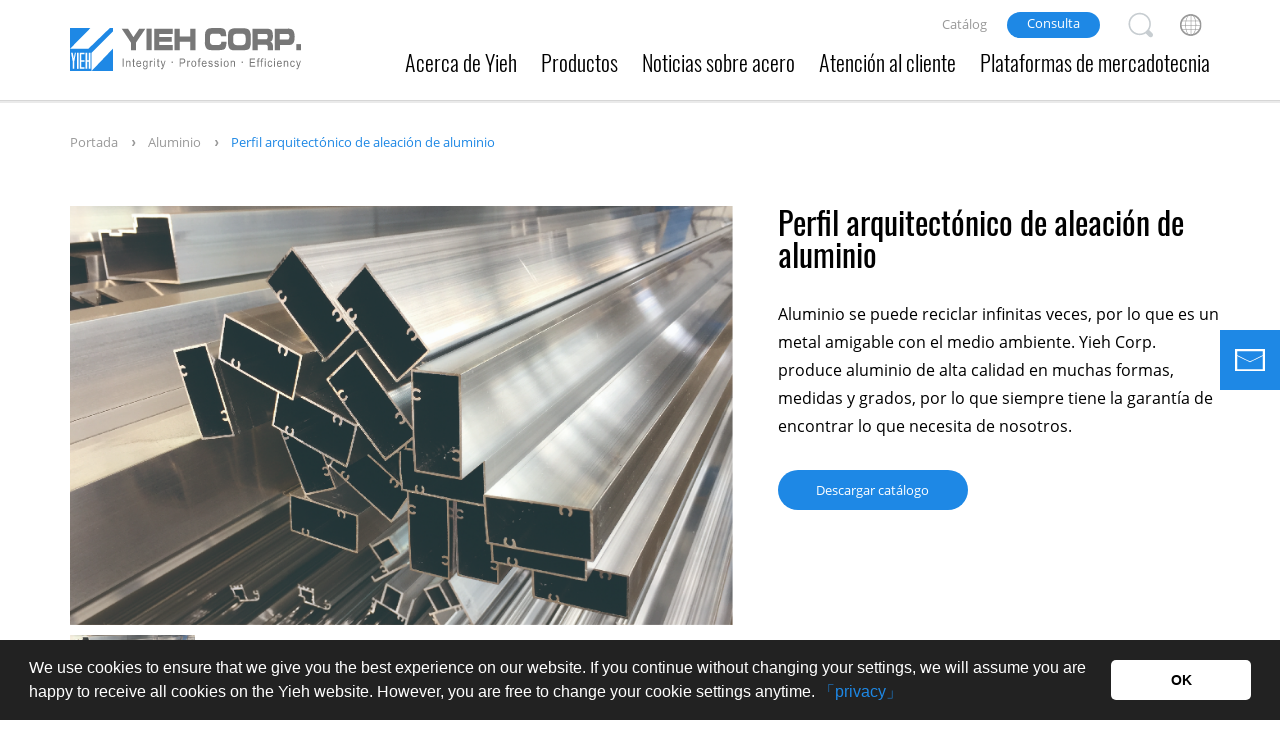

--- FILE ---
content_type: text/html; charset=utf-8
request_url: https://yieh.com/es/Product/aluminum/aluminum-alloy-architectural-profile-2
body_size: 57063
content:

<!DOCTYPE html>
<html lang="es">

<head>
    <!-- start meta.html-->
    <meta charset="utf-8">
    <meta name="viewport" content="width=device-width, initial-scale=1.0, user-scalable=no">
    <title>Perfil Industrial de Aluminio</title>
    <link href='https://www.yieh.com/' rel='canonical' />
    <link rel="alternate" hreflang="es" href="https://www.yieh.com/" />
    
    <link rel="icon" type="image/png" href="/assets/img/favicon.ico">
    <link rel="apple-touch-icon" sizes="144x144" href="/assets/img/apple-icon-144x144.png">
    <meta name="description" content="Perfiles arquitectónicos de aluminio para marcos de ventanas, tragaluces y otras estructuras vidriadas. Alta resistencia, ligeros, disponibles para acabados personalizados.">
    <meta name="keywords" content="Perfil de Aluminio, Perfil Arquitectónico de Aluminio. 6063, 6061. Alta Extruibilidad.">
    <meta name="author" content="Yieh Corp.">
    <meta name="copyright" content="Yieh Corp.">
    <meta property="og:title" content="Perfil Industrial de Aluminio" />
    <meta property="og:type" content="website" />
    <meta property="og:url" content="https://yieh.com/es/Product/aluminum/aluminum-alloy-architectural-profile-2" />
    <meta property="og:image" content="#" />
    <meta property="og:description" content="Perfiles arquitectónicos de aluminio para marcos de ventanas, tragaluces y otras estructuras vidriadas. Alta resistencia, ligeros, disponibles para acabados personalizados." />
    <!-- end meta.html-->

    <link rel="stylesheet" href="/assets/css/style-es.min.css">
    <script src="/assets/js/html5shiv.min.js"></script><!-- start adv-code.html-->
    <!-- Facebook Pixel Code -->
    <script>
        ! function (f, b, e, v, n, t, s) {
            if (f.fbq) return;
            n = f.fbq = function () {
                n.callMethod ?
                    n.callMethod.apply(n, arguments) : n.queue.push(arguments)
            };
            if (!f._fbq) f._fbq = n;
            n.push = n;
            n.loaded = !0;
            n.version = '2.0';
            n.queue = [];
            t = b.createElement(e);
            t.async = !0;
            t.src = v;
            s = b.getElementsByTagName(e)[0];
            s.parentNode.insertBefore(t, s)
        }(window, document, 'script',
            'https://connect.facebook.net/en_US/fbevents.js');
        fbq('init', '437999959956795');
        fbq('track', 'PageView');
    </script>
    <noscript>
        <img height="1" width="1" style="display:none"
             src="https://www.facebook.com/tr?id=437999959956795&ev=PageView&noscript=1" />
    </noscript>
    <!-- End Facebook Pixel Code -->
    <script type="application/ld+json">
        {
        "@context": "http://schema.org",
        "@type": "Product",
        "name": "Yieh Corp",
        "image": "https://www.yieh.com/",
        "description": "Yieh Corp. is the world's leading steel company specialized in supplying various stainless steel, carbon steel, aluminum and metallic products.",
        "url": "https://www.yieh.com/",
        "brand": {
        "@type": "Brand",
        "name": "Yieh Corp",
        "logo": "/assets/img/logo.png"
        }
        }
    </script>
   
    <!-- end adv-code.html-->
    <script type="text/javascript">
        var verifyCallback = function (response) {
            $('.g-recaptcha-err').html('');
        };

    </script>

        <!-- Google Tag Manager -->
        <script>
            (function (w, d, s, l, i) {
                w[l] = w[l] || []; w[l].push({
                    'gtm.start':
                        new Date().getTime(), event: 'gtm.js'
                }); var f = d.getElementsByTagName(s)[0],
                    j = d.createElement(s), dl = l != 'dataLayer' ? '&l=' + l : ''; j.async = true; j.src =
                        'https://www.googletagmanager.com/gtm.js?id=' + i + dl; f.parentNode.insertBefore(j, f);
            })(window, document, 'script', 'dataLayer', 'GTM-MPM5SR3');</script>
        <!-- End Google Tag Manager -->

</head>

<body>
    <!-- start nav.html-->
        <!-- Google Tag Manager (noscript) 20210503-->
        <noscript>
            <iframe src="https://www.googletagmanager.com/ns.html?id=GTM-MPM5SR3"
                    height="0" width="0" style="display:none;visibility:hidden"></iframe>
        </noscript>
        <!-- End Google Tag Manager (noscript) -->
    <nav class="nav">
        <ul class="nav-logo">
            <a href="/es" title="Yieh Corp." alt="Yieh Corp."></a>
        </ul>

<ul class="nav-main">
    <!--項目調整20250206-1 start-->
    <div class="mb-lang">
        <ul>
            <li><a href="/en" title="English">EN</a></li>
            <!-- <li><a href="/ru" title="Ру́сский">RU</a></li> -->
            <li><a href="/es" title="Español">ES</a></li>
        </ul>
    </div>
    <!--項目調整20250206-1 end-->
    <li class="mb-hide"><a href="/es/acerca-de-nosotros" title="Acerca de Yieh">Acerca de Yieh</a></li>
    <li class="mobileshow hassub">
        <a title="Acerca de Yieh">Acerca de Yieh</a>

        <div class="submenu multi-ul ">
            <ul>
                    <li class="link-title"><a href="/es/acerca-de-nosotros" target="_self">Acerca de nosotrosn</a></li>
                    <li class="link-title"><a href="/es/vision-valores" target="_self">Visi&#243;n &amp; valores</a></li>
                    <li class="link-title"><a href="/es/empresas-asociadas" target="_self">Empresas asociadasa</a></li>
                    <li class="link-title"><a href="/es/sede-y-sucursales" target="_self">Sede y sucursales</a></li>
                    <li class="link-title"><a href="/es/privacy-policy-2" target="_self">Privacy Policy</a></li>
                <li class="link-title"><a href="/es/About/Certificates" target="_self">Certificados</a></li>
            </ul>
        </div>
    </li>
    <li class="hassub">
        <a title="Products" href="/es/Product/">Productos</a>
        <div class="submenu row multi-ul ">
                <ul class="hasthird col-12 col-xl-3">

                    <li class="title"><a href="/es/product/stainless-steel" title="Acero inoxidable"><span class="n-pic"><img src="/Common/ShowaImg?faname=4BD075EDADDBDBC1A2AF05A8D85F02FC2965C4CA3932F74229B75D7445869298F70DB000C2FB718C629496AB0CC81DC6" title="Acero inoxidable"></span><span class="name">Acero inoxidable</span></a></li>
                        <li><a href="/es/Product/stainless-steel/stainless-steel-hot-rolled-no1-coil-2">Bobina de acero inoxidable laminado en caliente</a></li>
                        <li><a href="/es/Product/stainless-steel/stainless-steel-cold-rolled-coil-2-2">Bobina de acero inoxidable laminado en fr&#237;o</a></li>
                        <li><a href="/es/Product/stainless-steel/stainless-steel-strip-2">Flejes de acero inoxidable</a></li>
                        <li><a href="/es/Product/stainless-steel/stainless-steel-sheet-2">L&#225;mina de acero inoxidable</a></li>
                        <li><a href="/es/Product/stainless-steel/stainless-steel-plate-2">Plancha de acero inoxidable</a></li>
                        <li><a href="/es/Product/stainless-steel/stainless-steel-checker-plate-2">Plancha estriada de acero inoxidable</a></li>
                        <li><a href="/es/Product/stainless-steel/pre-painted-stainless-steel-coil-sheet-2-2">Bobina y l&#225;mina prepintadas de acero inoxidable</a></li>
                </ul>
                <ul class="hasthird col-12 col-xl-3">

                    <li class="title"><a href="/es/product/carbon-steel" title="Acero al carbono"><span class="n-pic"><img src="/Common/ShowaImg?faname=4BD075EDADDBDBC1A2AF05A8D85F02FC2965C4CA3932F74227A55F171A249B07C8EDACACE6C2D44DEFA808E70BCB766E" title="Acero al carbono"></span><span class="name">Acero al carbono</span></a></li>
                        <li><a href="/es/Product/carbon-steel/carbon-steel-hot-rolled-coil-strip-plate-sheet-2">Bobina, fleje, placa y l&#225;mina de acero al carbono laminado en caliente</a></li>
                        <li><a href="/es/Product/carbon-steel/carbon-steel-cold-rolled-coil-strip-sheet-2">Bobina, fleje y l&#225;mina de acero al carbono laminado en fr&#237;o</a></li>
                        <li><a href="/es/Product/carbon-steel/carbon-steel-checker-plate-2">Placa Estriada de Acero al Carbono</a></li>
                        <li><a href="/es/Product/carbon-steel/carbon-steel-plate-2">Placa de Acero al Carbono</a></li>
                </ul>
                <ul class="hasthird col-12 col-xl-3">

                    <li class="title"><a href="/es/product/coated-steel" title="Acero revestido"><span class="n-pic"><img src="/Common/ShowaImg?faname=4BD075EDADDBDBC1A2AF05A8D85F02FC2965C4CA3932F742E061F5C514DDDBAAA4B218520A04C9F4FAE8BF292E831548" title="Acero revestido"></span><span class="name">Acero revestido</span></a></li>
                        <li><a href="/es/Product/coated-steel/gi-2">Acero Galvanizado por Inmersi&#243;n en Caliente</a></li>
                        <li><a href="/es/Product/coated-steel/gl-gf-2">Acero recubierto de Al-Zn al 5%/55% por inmersi&#243;n en caliente</a></li>
                        <li><a href="/es/Product/coated-steel/hot-dip-al-zn-mg-alloy-coated-steel">Hot-Dip Aluminum-Zinc-Magnesium Alloy Coated Steel</a></li>
                        <li><a href="/es/Product/coated-steel/ppgi-ppgl-ppgf-2">Productos de Acero con Recubrimiento Org&#225;nico</a></li>
                        <li><a href="/es/Product/coated-steel/egi-2">Acero electrogalvanizado</a></li>
                        <li><a href="/es/Product/coated-steel/bobina-y-lamina-prepintadas-de-acero-inoxidable">Bobina y l&#225;mina prepintadas de acero inoxidable</a></li>
                </ul>
                <ul class="hasthird col-12 col-xl-3">

                    <li class="title"><a href="/es/product/aluminum" title="Aluminio"><span class="n-pic"><img src="/Common/ShowaImg?faname=4BD075EDADDBDBC1A2AF05A8D85F02FC2965C4CA3932F742E4524751D9CBA3AD486E27CA5B6232ED277D68774E6D7042" title="Aluminio"></span><span class="name">Aluminio</span></a></li>
                        <li><a href="/es/Product/aluminum/aluminum-sheet-plate-2">L&#225;mina de Aluminio</a></li>
                        <li><a href="/es/Product/aluminum/placa-de-aluminio-2">Placa de Aluminio</a></li>
                        <li><a href="/es/Product/aluminum/aluminum-strip-coil-2">Bobinas y Flejes de Aluminio</a></li>
                        <li><a href="/es/Product/aluminum/aluminum-foil-2">Papel de aluminio</a></li>
                        <li><a href="/es/Product/aluminum/aluminum-tread-plate-2">Placa Antideslizante de Aluminio</a></li>
                        <li><a href="/es/Product/aluminum/aluminum-embossed-sheet-2">Bobina en relieve de aluminio</a></li>
                        <li><a href="/es/Product/aluminum/aluminum-circle-2">Disco de aluminio</a></li>
                        <li><a href="/es/Product/aluminum/aluminum-alloy-tube-pipe-2-2">Tubo / Tuber&#237;a de Aluminio</a></li>
                        <li><a href="/es/Product/aluminum/barra-de-aluminio">Barra de Aluminio</a></li>
                        <li><a href="/es/Product/aluminum/aluminum-profiles-2">Perfiles de Aluminio</a></li>
                        <li><a href="/es/Product/aluminum/coated-aluminum-coil-sheet-2-2">Bobina y l&#225;mina de aluminio revestido</a></li>
                </ul>
                <ul class="hasthird col-12 col-xl-3">

                    <li class="title"><a href="/es/product/tube-pipe" title="Tuber&#237;a"><span class="n-pic"><img src="/Common/ShowaImg?faname=4BD075EDADDBDBC1A2AF05A8D85F02FC2965C4CA3932F7423C887F27993808AAE5A884E557D45813F0D18C1686791C15" title="Tuber&#237;a"></span><span class="name">Tuber&#237;a</span></a></li>
                        <li><a href="/es/Product/tube-pipe/stainless-steel-welded-pipes-tubes-2">Tuber&#237;a soldada de acero inoxidable</a></li>
                        <li><a href="/es/Product/tube-pipe/stainless-steel-seamless-pipes-tubes-2">Tuber&#237;a de acero inoxidable sin costura</a></li>
                        <li><a href="/es/Product/tube-pipe/carbon-steel-welded-pipes-tubes-2">Tuber&#237;a soldada de acero al carbono</a></li>
                        <li><a href="/es/Product/tube-pipe/carbon-steel-seamless-pipes-tubes-2">Tuber&#237;a de acero al carbono sin costura</a></li>
                        <li><a href="/es/Product/tube-pipe/alloy-steel-seamless-pipes-tubes-2">Tuber&#237;a de aleaci&#243;n de acero sin costura</a></li>
                        <li><a href="/es/Product/tube-pipe/high-steel-grade-line-pipes-2">Tuber&#237;a de l&#237;nea de alta resistencia</a></li>
                </ul>
                <ul class="hasthird col-12 col-xl-3">

                    <li class="title"><a href="/es/product/bar" title="Barra"><span class="n-pic"><img src="/Common/ShowaImg?faname=4BD075EDADDBDBC1A2AF05A8D85F02FC2965C4CA3932F742E75D9E53479EF0031FA649C4C87ED7D3" title="Barra"></span><span class="name">Barra</span></a></li>
                        <li><a href="/es/Product/bar/stainless-steel-bar-2">Barra de acero inoxidable</a></li>
                        <li><a href="/es/Product/bar/carbon-steel-bar-2">Barra de acero al carbono</a></li>
                        <li><a href="/es/Product/bar/hot-rolled-reinforcing-bar-2">Varilla corrugada laminada en caliente</a></li>
                        <li><a href="/es/Product/bar/special-steel-bar-2">Barra de acero especial</a></li>
                </ul>
                <ul class="hasthird col-12 col-xl-3">

                    <li class="title"><a href="/es/product/wire-rod" title="Alambr&#243;n"><span class="n-pic"><img src="/Common/ShowaImg?faname=4BD075EDADDBDBC1A2AF05A8D85F02FC2965C4CA3932F742FFBEC615593B51B859F5F93E5C1719130C6F72A7185A2B38" title="Alambr&#243;n"></span><span class="name">Alambr&#243;n</span></a></li>
                        <li><a href="/es/Product/wire-rod/stainless-steel-wire-rod-2">Alambr&#243;n de acero inoxidable</a></li>
                        <li><a href="/es/Product/wire-rod/stainless-steel-wire-2">Alambre de acero inoxidable</a></li>
                        <li><a href="/es/Product/wire-rod/carbon-steel-wire-rod-2">Alambr&#243;n de acero al carbono</a></li>
                        <li><a href="/es/Product/wire-rod/galvanized-steel-wire-ropes-2-2">Cable de acero galvanizado</a></li>
                        <li><a href="/es/Product/wire-rod/pvc-coated-galvanized-wire-ropes-2-2">Cable galvanizado de Policroruro de vinilo (PVC)</a></li>
                        <li><a href="/es/Product/wire-rod/ungalvanized-steel-wire-ropes-2-2">Cable de acero no galvanizado</a></li>
                </ul>
                <ul class="hasthird col-12 col-xl-3">

                    <li class="title"><a href="/es/product/others" title="Otros"><span class="n-pic"><img src="/Common/ShowaImg?faname=4BD075EDADDBDBC1A2AF05A8D85F02FC2965C4CA3932F742BD1176463EBCD5BB59B0585C2457296E47BBCD60A08EEF3E" title="Otros"></span><span class="name">Otros</span></a></li>
                        <li><a href="/es/Product/others/silicon-steel-2">Acero al silicio</a></li>
                        <li><a href="/es/Product/others/titanium-nickel-alloy-2">Aleaci&#243;n de n&#237;quel-titanio</a></li>
                        <li><a href="/es/Product/others/abrasion-resistant-steel-2">Acero resistente a la abrasi&#243;n</a></li>
                        <li><a href="/es/Product/others/micro-alloyed-steel-2">Acero microaleado</a></li>
                        <li><a href="/es/Product/others/seamless-and-welded-butt-welding-fitting-2">Tubos y accesorios soldados / sin costura</a></li>
                        <li><a href="/es/Product/others/forged-flanges-2">Bridas forjadas</a></li>
                        <li><a href="/es/Product/others/stainless-steel-screws-ycs-550-2">Tornillos de acero inoxidable-YCS 550</a></li>
                </ul>

        </div>
    </li>

    <li class="hassub">
        <a title="Noticias sobre acero" href="/es/News/">Noticias sobre acero</a>
        <div class="submenu multi-news">
            <div class="left-w">
                <a href="/es/News/">
                    <p class="pic-resize "><img src="/assets/img/news/nmenu-270x180-01.jpg" class="bpic"></p>
                    <h4>Noticias Yieh del mercado del acero</h4>
                </a>
                <a href="/es/News/LmePrice">
                    <p class="pic-resize "><img src="/assets/img/news/nmenu-270x180-02.jpg" class="bpic"></p>
                    <h4>Informaci&#243;n del precio oficial de LME</h4>
                </a>
            </div>
            <div class="right-w">
                <h4>Titulares de hoy</h4>
                    <a href="/es/News/iabr-advirtio-posible-colapso-del-sector-siderurgico-de-brasil-si-el-gobierno-no-tome-neuvas-defensas-comerciales/158492">
        <h6>IABr advirti&#243; posible colapso del sector sider&#250;rgico de Brasil si el gobierno no tome neuvas defensas comerciales </h6>
        
    </a>

            </div>
        </div>
    </li>
    <li>
        <a href="/es/CustomerService/" title="Atenci&#243;n al cliente">Atenci&#243;n al cliente</a>

    </li>
    <li class="hassub">
        <a title="Plataformas de mercadotecnia" href="/es/Marketing/">Plataformas de mercadotecnia</a>
        <div class="submenu multi-mark ">

            <a href="/es/Marketing/CecPrice">
                <p class="pic-resize maBxs10"><img src="/assets/img/marketing/mpic-360x240-01.jpg" class="bpic"></p>
                <h4>Centro de intercambio de bobinas</h4>
            </a>
            <a href="/es/Marketing/Cecqa">
                <p class="pic-resize maBxs10"><img src="/assets/img/marketing/mpic-360x240-02.jpg" class="bpic"></p>
                <h4>Preguntas frecuentes sobre el Centro</h4>
            </a>
            <a href="/es/Marketing/WhyYiehsOffer">
                <p class="pic-resize maBxs10"><img src="/assets/img/marketing/mpic-360x240-03.jpg" class="bpic"></p>
                <h4>&#191;Por qu&#233; optar por las ofertas de Yieh?</h4>
            </a>
            <a href="/es/Marketing/YiehsOffer">
                <p class="pic-resize maBxs10"><img src="/assets/img/marketing/mpic-360x240-04.jpg" class="bpic"></p>
                <h4>Ofertas de Yieh</h4>
            </a>
        </div>
    </li>

    <li class="mobileshow "><a href="/es/Member/Register" title="Inscribirse">Inscribirse</a></li>
    <li class="mobileshow "><a href="/es/Inquiry" title="Consulta">Consulta</a></li>
    <li class="mobileshow "><a href="/es/CustomerService/CatalogueDownload" title="Cat&#225;log">Cat&#225;log</a></li>
    <li class="mobileshow "><a href="/es/privacy-policy" title="Privacy">Privacidad</a></li>
    <!--項目調整20250206-2 start-->
    <div class="mb-social">
        <a href="https://www.linkedin.com/company/yieh-corp-/" target="_blank">
            <img src="/assets/img/icon/i-mobile-in.svg">
        </a>
        <a href="https://www.youtube.com/channel/UCToc3y-xNM_C8SAEOffZT7w?view_as=subscriber" target="_blank">
            <img src="/assets/img/icon/i-mobile-youtube.svg">
        </a>
        <a href="https://teams.live.com/l/invite/FEAXdJMiWxDg5Mv4wE" target="_blank">
            <img src="/assets/img/icon/i-mobile-teams.svg">
        </a>
        <a href="https://wa.me/message/XESGXJQPKFQHP1" target="_blank">
            <img src="/assets/img/icon/i-mobile-wa.svg">
        </a>
    </div>



</ul>

    <ul class="nav-top">

        <a href="/es/CustomerService/CatalogueDownload" title="Cat&#225;log">Cat&#225;log</a>
        <a href="/es/Inquiry" class="nav-inquiry" title="Consulta">Consulta</a>
        <a href="/es/SearchResult" id="cust-search" class="icon icon-search " title="Search "></a>
        <div class="lang-outer">
            <div class="icon icon-en" title="language "></div>
            <div class="lang">
                <a href="/en" title="English">English</a>
                <!-- <a href="/ru" title="Ру́сский">Русский</a> -->
                <a href="/es" title="Español">Español</a>
            </div>
        </div>
        
    </ul>
    </nav>
    <!--<div class="searchbar">
        <div class="searchbar-wrap">
            <input type="hidden" name="cx" value="002205424261265623529:3j9_ra5qq44" id="cx">
            <input class="lg" name="q" id="q" type="search" placeholder="Palabra clave">-->
            
            <!--<a href="#" class="btn">Buscar</a>
        </div>
        <div class="close-search "></div>
    </div>-->
    <!-- end nav.html-->
    <div class="page">
        <!-- start header.html-->
        <header class="header ">
            <div class="wrap wrap-head">
                <p class="logo">
                    <a href="/es" title="Yieh Corp." alt="Yieh Corp."></a>
                </p>
                <a href="#" class="nav-toggle"><span></span></a>
                <a href="/es/SearchResult" class="btn-search" title=""></a>
            </div>
        </header>
        <!-- end header.html-->

        

<div class="wrap-fs ">
    <div class="page-c page-tline">
        <div class="wrap1140 ">
            <div class="breadcrumb"><a href="/es">Portada</a><a href="/es/product/aluminum">Aluminio</a>Perfil arquitect&#243;nico de aleaci&#243;n de aluminio</div>
            <!-- prod info start-->
            <div class="prod-top-block">
                <div class="prod-top-left wow fadeInDown">
                    <div class="prod-b-slick">
                            <div class="prod-slick-list">
                                <div class="prod-slick-img">
                                        <img src="/Common/ShowaImg?faname=4BD075EDADDBDBC1A2AF05A8D85F02FC2965C4CA3932F742872E9FC2760E5F73079D7694EC95FA8D5E7CD6B623C466547C82FA4A24B54E36D328A3EC6D23DE0C1B7B531833437D99B907DE79B957C05104A44877BD2933B1D00955D3D17A2696" class="img-object" alt="Perfil arquitect&#243;nico de aleaci&#243;n de aluminio">
                                </div>
                            </div>
                    </div>
                    <div class="rel paLxs20 paLmd0 paRxs20 paRmd0">
                        <div class="prod-s-slick">
                                <div class="prod-s-slick-list">
                                        <div class="prod-slick-img">
                                            <img src="/Common/ShowaImg?faname=4BD075EDADDBDBC1A2AF05A8D85F02FC2965C4CA3932F742872E9FC2760E5F73079D7694EC95FA8D5E7CD6B623C466547C82FA4A24B54E36D328A3EC6D23DE0C1B7B531833437D99B907DE79B957C05104A44877BD2933B1D00955D3D17A2696" class="img-object" title="Perfil arquitect&#243;nico de aleaci&#243;n de aluminio" alt="Perfil arquitect&#243;nico de aleaci&#243;n de aluminio">
                                        </div>
                                </div>

                        </div>
                        <div class="prod-s-btn abs prod-s-prev">
                            <img src="/assets/img/product/slick-prev.svg" alt>
                        </div>
                        <div class="prod-s-btn abs prod-s-next">
                            <img src="/assets/img/product/slick-next.svg" alt>
                        </div>
                    </div>

                </div>
                <div class="prod-top-right wow fadeInDown">

                    <div class="edit-box mb-30">
                        <p class="prod-top-title fz-32 xs-fz-24 mb-30 lh-1 font-Oswald">Perfil arquitect&#243;nico de aleaci&#243;n de aluminio</p>
                        <p>Aluminio se puede reciclar infinitas veces, por lo que es un metal amigable con el medio ambiente. Yieh Corp. produce aluminio de alta calidad en muchas formas, medidas y grados, por lo que siempre tiene la garant&iacute;a de encontrar lo que necesita de nosotros.</p>

                    </div>
                        <a href="https://yieh.com/Upfiles/EDUp/files/service/catalogue-download/Yieh%20Aluminum%20Profile.pdf" class="download-btn" download="https://yieh.com/Upfiles/EDUp/files/service/catalogue-download/Yieh%20Aluminum%20Profile.pdf">Descargar cat&#225;logo</a>
                </div>
            </div>
        </div>
        <div class="wrap-fs rel">

            <div class="rel paTxs80">
                <div class="mask-bg"></div>
                <div class="wrap1140">
                    <!-- 20250521 標題 -->
                    <h2 class="fz-32 text-center fw-bold font-Oswald maB30 maBxs20"></h2>
                    <!-- 結束 -->
                    <div class="tag-class-block paL0 paR0 paLxs10 paRxs10 rel wow fadeIn">
                        <div class="tag-class-box maB60">
                                <div class="tag-class">
                                    Especificaci&#243;n y tama&#241;o de producto
                                </div>
                                <div class="tag-class">
                                    Designaci&#243;n de aleaciones
                                </div>
                                <div class="tag-class">
                                    Designaci&#243;n de temples
                                </div>
                                <div class="tag-class">
                                    Rango de tama&#241;os disponibles
                                </div>
                                <div class="tag-class">
                                    Aplicaciones
                                </div>
                                <div class="tag-class">
                                    Composici&#243;n qu&#237;mica
                                </div>
                        </div>
                        <div class="tag-class-btn abs tag-class-prev">
                            <img src="/assets/img/product/slick-prev.svg" alt>
                        </div>
                        <div class="tag-class-btn abs tag-class-next">
                            <img src="/assets/img/product/slick-next.svg" alt>
                        </div>
                    </div>
                    <div class="tag-info-box maB80 wow fadeInDown">
                            <div class="tag-info-list">
                                <div class="edit-box">
                                    <h4 animation-duration="1s" class="wow fadeInDown" data-wow-delay=".2s">Especificaci&oacute;n normalizada: GB/T 6892, ASTM B221 y EN 755</h4>
<div class="standard-load">Aleaci&oacute;n y temple</div>
<div animation-duration="1s" class="spec-wrap wow fadeInDown" data-wow-delay=".6s">
<table cellpadding="0" cellspacing="0" class="ts01 flex-average table-fixed-2" width="100%">
	<thead>
		<tr class="blue">
			<td width="30%">Aleaci&oacute;n</td>
			<td width="30%">Temple</td>
		</tr>
	</thead>
	<tbody>
		<tr>
			<td>Serie 6xxx: 6005, 6060, 6061, 6063, 6463</td>
			<td>T4, T5, T6</td>
		</tr>
	</tbody>
</table>
</div>

                                </div>
                            </div>
                            <div class="tag-info-list">
                                <div class="edit-box">
                                    <h4 animation-duration="1s" class="wow fadeInDown" data-wow-delay=".2s">Designaci&oacute;n de aleaciones (para su referencia)</h4>

<p animation-duration="1s" class="fw-light wow fadeInDown maBxs20" data-wow-delay=".4s">Comparaci&oacute;n entre las designaciones de aleaci&oacute;n de los productos planos de aluminio</p>

<div animation-duration="1s" class="spec-wrap wow fadeInDown" data-wow-delay=".6s">
<table cellpadding="0" cellspacing="0" class="ts01 flex-average table-fixed-2" width="100%">
	<thead>
		<tr class="blue">
			<td width="25%">Serie de aleaciones</td>
			<td width="25%">Norma china</td>
			<td width="25%">Norma estadounidense</td>
			<td width="25%">Norma europea</td>
		</tr>
	</thead>
	<tbody>
		<tr>
			<td rowspan="5" style="z-index: 10;">Serie 6xxx</td>
			<td>6005</td>
			<td>6005</td>
			<td>-</td>
		</tr>
		<tr>
			<td>6060</td>
			<td>6060</td>
			<td>EN AW-6060</td>
		</tr>
		<tr>
			<td>6061</td>
			<td>6061</td>
			<td>EN AW-6061</td>
		</tr>
		<tr>
			<td>6063</td>
			<td>6063</td>
			<td>EN AW-6063</td>
		</tr>
		<tr>
			<td>6463</td>
			<td>6463</td>
			<td>-</td>
		</tr>
	</tbody>
</table>
</div>

                                </div>
                            </div>
                            <div class="tag-info-list">
                                <div class="edit-box">
                                    <h4 animation-duration="1s" class="wow fadeInDown" data-wow-delay=".3s">Designaci&oacute;n de temples (para su referencia)</h4>

<div animation-duration="1s" class="spec-wrap wow fadeInDown" data-wow-delay=".6s">
<table cellpadding="0" cellspacing="0" class="ts01 flex-average table-fixed-2" width="100%">
	<thead>
		<tr class="blue">
			<td>Temple</td>
			<td>Definici&oacute;n</td>
		</tr>
	</thead>
	<tbody>
		<tr>
			<td>T4</td>
			<td>Tratamiento t&eacute;rmico de soluci&oacute;n, temple, y maduraci&oacute;n natural</td>
		</tr>
		<tr>
			<td>T5</td>
			<td>Tratamiento t&eacute;rmico de temple desde la temperatura de extrusi&oacute;n y maduraci&oacute;n artificial</td>
		</tr>
		<tr>
			<td>T6</td>
			<td>Tratamiento de soluci&oacute;n, temple y maduraci&oacute;n artificial</td>
		</tr>
	</tbody>
</table>
</div>

                                </div>
                            </div>
                            <div class="tag-info-list">
                                <div class="edit-box">
                                    <div animation-duration="1s" class="spec-wrap norange wow fadeInDown" data-wow-delay=".4s">
<table border="0" cellpadding="0" cellspacing="0" class="ts01 flex-average table-fixed-2" width="100%">
	<thead>
		<tr class="blue">
			<td>Dimensi&oacute;n</td>
			<td>Rango</td>
		</tr>
	</thead>
	<tbody>
		<tr>
			<td>ircunferencia circunscrita</td>
			<td>20~350mm</td>
		</tr>
		<tr>
			<td>Espesor de pared</td>
			<td>&gt;1.2 m</td>
		</tr>
		<tr>
			<td>Longitud</td>
			<td>1000~6,000mm</td>
		</tr>
	</tbody>
</table>
</div>

<p class="fw-light wow fadeInDown maBxs50">- Proceso de producci&oacute;n: Extrudido<br />
- Forma y apariencia: Forma normalizada, o seg&uacute;n los dise&ntilde;os confirmados<br />
- Acabado superficial:Acabado Mill por defecto, anodizado, revestimiento electrofor&eacute;tico, pintura electrost&aacute;tica , revestimiento con polifluoruro de vinilideno (PVDF)<br />
- Protecci&oacute;n de superficie: Pel&iacute;culas de Policlrouro de vinilo (PVC), embalaje con bolsas pl&aacute;sticas, papeles intercalados</p>

                                </div>
                            </div>
                            <div class="tag-info-list">
                                <div class="edit-box">
                                    <p animation-duration="1s" class="fw-light wow fadeInDown maBxs20" data-wow-delay=".4s">Los perfiles arquitect&oacute;nicos de aluminio aleado se suelen aplicar a la decoraci&oacute;n, por ejemplo, puertas de la entrada y del ascensor, techo y enjutas de ventanas.</p>

<div animation-duration="1s" class="spec-wrap wow fadeInDown" data-wow-delay=".6s">
<table border="0" cellpadding="0" cellspacing="0" class="ts01 flex-average table-fixed-2" width="100%">
	<thead>
		<tr class="blue">
			<td width="30%">Tipo</td>
			<td>Aplicaciones</td>
		</tr>
	</thead>
	<tbody>
		<tr>
			<td>ConstrucConstrucci&oacute;ntion</td>
			<td class="tleft">Muros cortina, revestimiento met&aacute;lico, techo, aislamiento t&eacute;rmico, persianas venecianas, etc.</td>
		</tr>
		<tr>
			<td>Transporte</td>
			<td class="tleft">Piezas de veh&iacute;culos, cabina de autob&uacute;s, aviaci&oacute;n, construcci&oacute;n naval, elemento unitario de carga, etc.</td>
		</tr>
		<tr>
			<td>Aparatos electr&oacute;nicos</td>
			<td class="tleft">Aparatos el&eacute;ctricos, equipos de telecomunicaciones, placa de circuito impreso, instrumentos de iluminaci&oacute;n y radiaci&oacute;n t&eacute;rmica, etc.</td>
		</tr>
		<tr>
			<td>Bienes de consumo</td>
			<td class="tleft">Parasoles y paraguas, utensilios de cocina, equipamientos deportivos, etc.</td>
		</tr>
		<tr>
			<td>Otro</td>
			<td class="tleft">Equipamiento militar, l&aacute;mina de aluminio revestida en color</td>
		</tr>
	</tbody>
</table>
</div>

                                </div>
                            </div>
                            <div class="tag-info-list">
                                <div class="edit-box">
                                    <p animation-duration="1s" class="fw-light maBxs20 wow fadeInDown" data-wow-delay=".4s">Composici&oacute;n qu&iacute;mica conforme a la especificaci&oacute;n normalizada de China, EE.UU. y Europa (para su referencia)</p>

<div animation-duration="1s" class="spec-wrap wow fadeInDown" data-wow-delay=".6s">
<table cellpadding="0" cellspacing="0" class="ts01 flex-average table-fixed-2" width="100%">
	<thead>
		<tr class="blue">
			<td>Aleaci&oacute;n</td>
			<td>Si</td>
			<td>Fe</td>
			<td>Cu</td>
			<td>Mn</td>
			<td>Mg</td>
			<td>Cr</td>
			<td>Zn</td>
			<td>Ti</td>
			<td>Otros:Cada</td>
			<td>Otros:Total</td>
			<td>Al:M&iacute;n.</td>
		</tr>
	</thead>
	<tbody>
		<tr>
			<td class="gray">6060</td>
			<td>0.30~0.6</td>
			<td>0.10~0.3</td>
			<td>0.10</td>
			<td>0.10</td>
			<td>0.35~0.6</td>
			<td>0.5</td>
			<td>0.15</td>
			<td>0.10</td>
			<td>0.05</td>
			<td>0.15</td>
			<td>El resto</td>
		</tr>
		<tr>
			<td class="gray">6061</td>
			<td>0.40~0.8</td>
			<td>0.70</td>
			<td>0.15~0.4</td>
			<td>0.15</td>
			<td>0.8~1.2</td>
			<td>0.04~0.35</td>
			<td>0.25</td>
			<td>0.15</td>
			<td>0.05</td>
			<td>0.15</td>
			<td>El resto</td>
		</tr>
		<tr>
			<td class="gray">6063</td>
			<td>0.20~0.6</td>
			<td>0.35</td>
			<td>0.10</td>
			<td>0.10</td>
			<td>0.45~0.9</td>
			<td>0.10</td>
			<td>0.10</td>
			<td>0.10</td>
			<td>0.05</td>
			<td>0.15</td>
			<td>El resto</td>
		</tr>
		<tr>
			<td class="gray">6463</td>
			<td>0.20~0.6</td>
			<td>0.15</td>
			<td>0.20</td>
			<td>0.05</td>
			<td>0.45~0.9</td>
			<td>-</td>
			<td>0.05</td>
			<td>-</td>
			<td>0.05</td>
			<td>0.15</td>
			<td>El resto</td>
		</tr>
	</tbody>
</table>
</div>

                                </div>
                            </div>
                    </div>
                </div>
            </div>


            <!--Related Products -->
            <article class="p-releate">
                <div class="wrap1140">
                    <h4 class="wow fadeInDown text-center maB40" data-wow-delay=".25s">Productos al respecto</h4>
                    <div class="row wow fadeInDown" data-wow-delay=".5s">
                            <a href="/es/Product/aluminum/aluminum-sheet-plate-2" class="col-12 col-sm-6 col-md-4 col-lg-3">
                                <!--圖片尺寸300x200-->
                                <p class="pic-resize"><img class="bpic" src="/Common/ShowaImg?faname=4BD075EDADDBDBC1A2AF05A8D85F02FC2965C4CA3932F742872E9FC2760E5F73079D7694EC95FA8D5E7CD6B623C46654255B666F37BDEF78EA03C741221A7E2B23975395C9847E71CF0941192FD2C93B" alt="L&#225;mina de Aluminio" title="L&#225;mina de Aluminio" /></p>
                                <h6>L&#225;mina de Aluminio</h6>
                            </a>
                            <a href="/es/Product/aluminum/placa-de-aluminio-2" class="col-12 col-sm-6 col-md-4 col-lg-3">
                                <!--圖片尺寸300x200-->
                                <p class="pic-resize"><img class="bpic" src="/Common/ShowaImg?faname=4BD075EDADDBDBC1A2AF05A8D85F02FC2965C4CA3932F742872E9FC2760E5F73079D7694EC95FA8D5E7CD6B623C46654636AE3E1A6737584D7D2B125D5CEC4E419E6F6BE89B0C0355F9C96AB38407263" alt="Placa de Aluminio" title="Placa de Aluminio" /></p>
                                <h6>Placa de Aluminio</h6>
                            </a>
                            <a href="/es/Product/aluminum/aluminum-strip-coil-2" class="col-12 col-sm-6 col-md-4 col-lg-3">
                                <!--圖片尺寸300x200-->
                                <p class="pic-resize"><img class="bpic" src="/Common/ShowaImg?faname=4BD075EDADDBDBC1A2AF05A8D85F02FC2965C4CA3932F742872E9FC2760E5F73079D7694EC95FA8D5E7CD6B623C46654AE6245ED6E10761DB45AE2955A53E03DE69A8096F8AA8DEA470D37B34331CD9D" alt="Bobinas y Flejes de Aluminio" title="Bobinas y Flejes de Aluminio" /></p>
                                <h6>Bobinas y Flejes de Aluminio</h6>
                            </a>
                            <a href="/es/Product/aluminum/aluminum-foil-2" class="col-12 col-sm-6 col-md-4 col-lg-3">
                                <!--圖片尺寸300x200-->
                                <p class="pic-resize"><img class="bpic" src="/Common/ShowaImg?faname=4BD075EDADDBDBC1A2AF05A8D85F02FC2965C4CA3932F742872E9FC2760E5F73079D7694EC95FA8D5E7CD6B623C466541E01835680613064396D5909E53FB610970A3B7BCCB377FB2DC59B76B7D02CA4" alt="Papel de aluminio" title="Papel de aluminio" /></p>
                                <h6>Papel de aluminio</h6>
                            </a>
                            <a href="/es/Product/aluminum/aluminum-tread-plate-2" class="col-12 col-sm-6 col-md-4 col-lg-3">
                                <!--圖片尺寸300x200-->
                                <p class="pic-resize"><img class="bpic" src="/Common/ShowaImg?faname=4BD075EDADDBDBC1A2AF05A8D85F02FC2965C4CA3932F742872E9FC2760E5F73079D7694EC95FA8D5E7CD6B623C4665486B53779EBFCEF206FA51FDE245BD1F3BEA47ED26CCC943A73D00E67D8B977CF1643BFF71F369711C86D61F1371521DF" alt="Placa Antideslizante de Aluminio" title="Placa Antideslizante de Aluminio" /></p>
                                <h6>Placa Antideslizante de Aluminio</h6>
                            </a>
                            <a href="/es/Product/aluminum/aluminum-embossed-sheet-2" class="col-12 col-sm-6 col-md-4 col-lg-3">
                                <!--圖片尺寸300x200-->
                                <p class="pic-resize"><img class="bpic" src="/Common/ShowaImg?faname=4BD075EDADDBDBC1A2AF05A8D85F02FC2965C4CA3932F742872E9FC2760E5F73079D7694EC95FA8D5E7CD6B623C4665451C696779547D0B9644637141EFC480F1622F219D8D2F3EC2D880E6B153C2A2FDDD8744D15EA9F3E673FA313387914FB" alt="Bobina en relieve de aluminio" title="Bobina en relieve de aluminio" /></p>
                                <h6>Bobina en relieve de aluminio</h6>
                            </a>
                            <a href="/es/Product/aluminum/aluminum-circle-2" class="col-12 col-sm-6 col-md-4 col-lg-3">
                                <!--圖片尺寸300x200-->
                                <p class="pic-resize"><img class="bpic" src="/Common/ShowaImg?faname=4BD075EDADDBDBC1A2AF05A8D85F02FC2965C4CA3932F742872E9FC2760E5F73FF2635D7B0651B70FADE88EB4B0650A0" alt="Disco de aluminio" title="Disco de aluminio" /></p>
                                <h6>Disco de aluminio</h6>
                            </a>
                            <a href="/es/Product/aluminum/aluminum-alloy-tube-pipe-2-2" class="col-12 col-sm-6 col-md-4 col-lg-3">
                                <!--圖片尺寸300x200-->
                                <p class="pic-resize"><img class="bpic" src="/Common/ShowaImg?faname=4BD075EDADDBDBC1A2AF05A8D85F02FC2965C4CA3932F742872E9FC2760E5F73079D7694EC95FA8D5E7CD6B623C46654DE73F366D003644EFD1FA4D038B25B140F8A1152BBCDAF48A4E23FAAE78E534D" alt="Tubo / Tuber&#237;a de Aluminio" title="Tubo / Tuber&#237;a de Aluminio" /></p>
                                <h6>Tubo / Tuber&#237;a de Aluminio</h6>
                            </a>
                            <a href="/es/Product/aluminum/barra-de-aluminio" class="col-12 col-sm-6 col-md-4 col-lg-3">
                                <!--圖片尺寸300x200-->
                                <p class="pic-resize"><img class="bpic" src="/Common/ShowaImg?faname=4BD075EDADDBDBC1A2AF05A8D85F02FC2965C4CA3932F742872E9FC2760E5F73079D7694EC95FA8D5E7CD6B623C4665451F4F7C6282E3CEBF62BF05E4CB2BB3732458736F0CC69B1A507CF98E7B060AB" alt="Barra de Aluminio" title="Barra de Aluminio" /></p>
                                <h6>Barra de Aluminio</h6>
                            </a>
                            <a href="/es/Product/aluminum/aluminum-profiles-2" class="col-12 col-sm-6 col-md-4 col-lg-3">
                                <!--圖片尺寸300x200-->
                                <p class="pic-resize"><img class="bpic" src="/Common/ShowaImg?faname=4BD075EDADDBDBC1A2AF05A8D85F02FC2965C4CA3932F742872E9FC2760E5F73079D7694EC95FA8D5E7CD6B623C4665499D1CEB207EAF17E567F5138FF86FB1EAE7B4321730367285C75FAB12FB66C41" alt="Perfiles de Aluminio" title="Perfiles de Aluminio" /></p>
                                <h6>Perfiles de Aluminio</h6>
                            </a>
                            <a href="/es/Product/aluminum/coated-aluminum-coil-sheet-2-2" class="col-12 col-sm-6 col-md-4 col-lg-3">
                                <!--圖片尺寸300x200-->
                                <p class="pic-resize"><img class="bpic" src="/Common/ShowaImg?faname=[base64]" alt="Bobina y l&#225;mina de aluminio revestido" title="Bobina y l&#225;mina de aluminio revestido" /></p>
                                <h6>Bobina y l&#225;mina de aluminio revestido</h6>
                            </a>
                    </div>
                </div>
            </article>
            <!-- contact -->
            <article class="p-contact">
                <div class="wrap1140">
                    <ul class="text-box">
                        <li class="pc-title">Contacto para entablar negocios</li>
                        <li class=""><span class="name">Tel&#233;fono :</span><span class="no"><a href="tel:88676151000">+886-7-615-1000</a></span></li>
                        <li class=""><span class="name">Fax :</span><span class="no"><a href="fax:88676153000">+886-7-615-3000</a></span></li>
                        <li><span class="mail"><a href="/es/Inquiry" title="Consulta">Consulta</a></span></li>
                    </ul>

                </div>

            </article>
        </div>
    </div>
</div>




    </div>
    <!-- start footer.html-->
    <!--footer start -->
    <footer>
        <div class="footerbox">
            <div class="row no-gutters f-btmline">
                <div class="col-12 col-md-6 ">
                    <a class="foot-logo" href="/" title="Yieh Corp."></a>
                    <div class="footer-ce"></div>
                    <p class="address">No 6, E-Da Road, Yanchao Dist., Kaohsiung City, Taiwan, 82445 R.O.C.</p>

                </div>
                <div class="col-12 col-md-6 ">
                    <div class="community">
                        <a href="https://www.facebook.com/YiehCorp?sk=wall" target="_blank" class="fb" title="Facebook"></a>
                        <a href="https://twitter.com/YiehCorp" target="_blank" class="twitter" title="X"></a>
                        <a href="https://www.instagram.com/yieh_corporation/" target="_blank" class="ig" title="Instagram"></a>
                        <a href="https://www.linkedin.com/company/yieh-corp-/" target="_blank" class="in" title="LINKED IN"></a>
                        <a href="https://www.youtube.com/channel/UCToc3y-xNM_C8SAEOffZT7w?view_as=subscriber" target="_blank" class="youtube" title="Youtube"></a>
                        <a href="https://teams.live.com/l/invite/FEAXdJMiWxDg5Mv4wE" class="skype" title="Teams" target="_blank"></a>
                        <a href="https://wa.me/message/XESGXJQPKFQHP1" target="_blank" class="whatsapp" title="Whatsapp"></a>
                    </div>


                </div>

            </div>
            <div class="row">
                <div class="col-12 col-md-6 foot-link">
                    <a href="/es/acerca-de-nosotros" title="Acerca de Yieh">Acerca de Yieh</a>
                    <a href="/es/Member/Register" title="Inscribirse">Inscribirse</a>
                    <a href="/es/Inquiry" title="Consulta">Consulta</a>
                    <a href="/en" title="English">EN</a>
                    <a href="/es" title="Español">ES</a>
                    <!-- <a href="/ru" title="Ру́сский">RU</a> -->
                    <!--                             <a href="/en" title="English">English</a>
 -->
                </div>
                <div class="col-12 col-md-6 copyright">Copyright © Yieh Corp. All Rights Reserved. </div>
            </div>

        </div>

    </footer>
    <script src="/assets/js/cookie/cookieconsent.min.js"></script>
    <link rel="stylesheet" href="/assets/js/cookie/cookieconsent.min.css">
    <script>
        window.addEventListener("load", function () {
            window.cookieconsent.initialise({
                "palette": {
                    "popup": {
                        "background": "#222222",
                        "text": "#fff"
                    },
                    "button": {
                        "background": "#fff"
                    }
                },
                "showLink": false,
                "theme": "classic",

                "content": {
                    "message": "<span>We use cookies to ensure that we give you the best experience on our website. If you continue without changing your settings, we will assume you are happy to receive all cookies on the Yieh website. However, you are free to change your cookie settings anytime. <a href='https://www.yieh.com/es/privacy-policy'>「privacy」</a></span>",
                    "dismiss": "OK",
                }
            })
        });
    </script>
    <script src="/assets/js/main.min.js"></script>
    <script src="/assets/js/slick.min.js"></script>
    <div id="js-rwd"></div>
    <div id="scroll-top" class="scroll-top" style="display: block;"><a href="#top"><span></span></a></div>
    <div class="side-contact">
    <a href="/es/Inquiry"><img src="/assets/img/icon/i-mail-white.svg"></a>
</div>
    <script>
        $(function () {
            
            $('#q').on('keyup',
                function(e) {
                    if (e.keyCode === 13) {
                        location.href = "/es/SearchResult?q=" + $(this).val();
                    }
                });
            $('a#cust-search').click(function() {
                location.href = "/es/SearchResult";
            });
        });

    </script>
    <script src="https://www.google.com/recaptcha/api.js?hl=en&onload=onloadCallback&render=explicit"
            async defer>
    </script>
    

    <script type="text/javascript">
        $(function () {
            $('.compos-slick').slick({
                dots: false,
                infinite: false,
                arrows: true,
                infinite: true,
                slidesToShow: 3,
                slidesToScroll: 3,
                adaptiveHeight: true,
                prevArrow: '.compos-prev',
                nextArrow: '.compos-next',
                responsive: [{
                    breakpoint: 1024,
                    settings: {
                        slidesToShow: 3,
                        slidesToScroll: 3,
                        infinite: true,
                        arrows: true,
                        dots: false
                    }
                }, {
                    breakpoint: 991,
                    settings: {
                        slidesToShow: 2,
                        slidesToScroll: 2
                    }
                }, {
                    breakpoint: 576,
                    settings: {
                        slidesToShow: 1,
                        slidesToScroll: 1
                    }
                }
                    // You can unslick at a given breakpoint now by adding:
                    // settings: "unslick"
                    // instead of a settings object
                ]
            });
            
            // 同步高亮函式
            var $big = $('.prod-b-slick');
            var $thumb = $('.prod-s-slick');
            var thumbSlick, totalSlides, slidesVisible;

            // 同步高亮
            function syncThumbnailShow(idx) {
                $('.prod-s-slick-list')
                    .removeClass('slick-show')
                    .eq(idx).addClass('slick-show');
            }

            // 更新左右按鈕顯示
            function updateNav() {
                var cur = thumbSlick.currentSlide;
                $('.prod-s-prev').toggle(cur > 0);
                $('.prod-s-next').toggle(cur < totalSlides - slidesVisible);
            }

            // 縮圖初始化 & 切換事件
            $thumb
                .on('init afterChange', function (e, slick, current) {
                    thumbSlick = slick;
                    totalSlides = slick.slideCount;
                    slidesVisible = slick.options.slidesToShow;
                    var idx = e.type === 'init' ? slick.currentSlide : current;
                    syncThumbnailShow(idx);
                    updateNav();
                })
                .slick({
                    infinite: false,
                    arrows: false,
                    slidesToShow: 5,       // 預設 5 張
                    slidesToScroll: 1,
                    asNavFor: '.prod-b-slick',
                    focusOnSelect: true,
                    responsive: [
                        {
                            breakpoint: 1024,  // 1024 以下
                            settings: {
                                slidesToShow: 3, // 改成 3 張
                                slidesToScroll: 1
                            }
                        }
                    ]
                });

            // 大圖初始化 & 切換事件
            $big
                .on('init afterChange', function (e, slick, current) {
                    var idx = e.type === 'init' ? slick.currentSlide : current;
                    syncThumbnailShow(idx);
                })
                .slick({
                    infinite: false,
                    arrows: false,
                    asNavFor: '.prod-s-slick',
                    draggable: false
                });

            // 自定義「下一頁」
            $('.prod-s-next').on('click', function () {
                var cur = thumbSlick.currentSlide;
                var step = slidesVisible;  // <- 之前是 5，現在動態用 slidesVisible
                var maxIx = totalSlides - slidesVisible;
                var dest = Math.min(cur + step, maxIx);
                $thumb.slick('slickGoTo', dest);
                $big.slick('slickGoTo', dest);
            });

            // 自定義「上一頁」
            $('.prod-s-prev').on('click', function () {
                var cur = thumbSlick.currentSlide;
                var step = slidesVisible;  // <- 同理
                var dest = Math.max(cur - step, 0);
                $thumb.slick('slickGoTo', dest);
                $big.slick('slickGoTo', dest);
            });






            var $slider     = $('.tag-class-box');
            var slideCount  = $slider.children().length;
            var winW        = $(window).width();
            var slidesToShow;

            // 根據當前寬度決定 slidesToShow
            if (winW < 768) {
                slidesToShow = 3;
            } else if (winW < 1024) {
                slidesToShow = 4;
            } else if (winW < 1280) {
                slidesToShow = 6;
            } else {
                slidesToShow = 8;
            }

            if (slideCount < slidesToShow) {
                // 張數不足，直接加 .no-slick，跳過 slick 初始化
                $('.tag-class-block').addClass('no-slick');
            } else {
                // 張數足夠，正常啟動 slick
                $slider.slick({
                infinite: false,
                arrows: true,
                focusOnSelect: true,
                adaptiveHeight: false,
                slidesToShow: slidesToShow,
                slidesToScroll: 1,
                prevArrow: '.tag-class-prev',
                nextArrow: '.tag-class-next',
                responsive: [
                    {
                    breakpoint: 1280,
                    settings: {
                        slidesToShow: 6,
                        slidesToScroll: 1
                    }
                    },
                    {
                    breakpoint: 1024,
                    settings: {
                        slidesToShow: 4,
                        slidesToScroll: 1
                    }
                    },
                    {
                    breakpoint: 768,
                    settings: {
                        slidesToShow: 3,
                        slidesToScroll: 1
                    }
                    }
                ]
                });
            }
        
          $('.tag-info-list').hide().eq(0).show();
          $('.tag-class').eq(0).addClass('tag-show');
          $('.tag-class').click(function(){
            const tag_index = $(this).index();
            $('.tag-class').removeClass('tag-show');
            $(this).addClass('tag-show');
            $('.tag-info-list').hide().eq(tag_index).show();
          })


            $('.application-slick-box').slick({
                arrows: true,
                slidesToShow: 3,
                slidesToScroll: 3,
                focusOnSelect: true,
                adaptiveHeight: true,
                prevArrow: '.application-prev',
                nextArrow: '.application-next',
                responsive: [
                    {
                        breakpoint: 1024,
                        settings: {
                            slidesToShow: 2,
                            slidesToScroll: 1
                        }
                    },
                    {
                        breakpoint: 550,
                        settings: {
                            slidesToShow: 1,
                            slidesToScroll: 1
                        }
                    }
                ]
            });

            $('.prod-b-slick').on('beforeChange', function (event, slick, currentSlide, nextSlide) {
                // 取得即将离开的幻灯片元素
                var $oldSlide = $(slick.$slides[currentSlide]);
                // 找出里面所有 iframe，发 postMessage 给 YouTube API 暂停播放
                $oldSlide.find('iframe').each(function () {
                    this.contentWindow.postMessage(
                        JSON.stringify({
                            event: 'command',
                            func: 'pauseVideo',
                            args: []
                        }),
                        '*'
                    );
                });
            });


            $('.scroll-pane').each(
                function () {
                    $(this).jScrollPane({
                        showArrows: $(this).is('.arrow')
                    });
                    var api = $(this).data('jsp');
                    var throttleTimeout;
                    $(window).bind(
                        'resize',
                        function () {
                            if (!throttleTimeout) {
                                throttleTimeout = setTimeout(
                                    function () {
                                        api.reinitialise();
                                        throttleTimeout = null;
                                    },
                                    50
                                );
                            }
                        }
                    );
                }
            )

        });
    </script>


    
</body>
</html>

--- FILE ---
content_type: text/css
request_url: https://yieh.com/assets/css/style-es.min.css
body_size: 53647
content:
@charset "UTF-8";@import url("https://fonts.googleapis.com/css?family=Open+Sans|Oswald:200,300,400,500,600");html,body,div,span,applet,object,iframe,h1,h2,h3,h4,h5,h6,p,blockquote,pre,a,abbr,acronym,address,big,cite,code,del,dfn,em,img,ins,kbd,q,s,samp,small,strike,strong,sub,sup,tt,var,b,u,i,center,dl,dt,dd,ol,ul,li,fieldset,form,label,legend,table,caption,tbody,tfoot,thead,tr,th,td,article,aside,canvas,details,embed,figure,figcaption,footer,header,hgroup,menu,nav,output,ruby,section,summary,time,mark,audio,video{margin:0;padding:0;border:0;font:inherit;font-size:100%;vertical-align:baseline}html{line-height:1}ol,ul{list-style:none}table{border-collapse:collapse;border-spacing:0}caption,th,td{text-align:left;font-weight:normal;vertical-align:middle}q,blockquote{quotes:none}q:before,q:after,blockquote:before,blockquote:after{content:"";content:none}a img{border:0}article,aside,details,figcaption,figure,footer,header,hgroup,main,menu,nav,section,summary{display:block}html{box-sizing:border-box;-ms-overflow-style:scrollbar}*{-webkit-box-sizing:border-box;-moz-box-sizing:border-box;box-sizing:border-box}*,*::before,*::after{box-sizing:inherit}html{overflow-x:hidden}body{font-family:Helvetica,Arial,Verdana,"PingFang","PingFangTC","Microsoft JhengHei",sans-serif;font-size:1rem;width:100%;overflow-x:hidden;position:relative;line-height:165%}body ::selection{background:#1e88e5;color:#fff}body ::-moz-selection{background:#1e88e5;color:#fff}body img::selection{background:transparent}body img::-moz-selection{background:transparent}input,select,textarea{outline:0;font-family:Helvetica,Arial,Verdana,"PingFang","PingFangTC","Microsoft JhengHei",sans-serif;font-size:1rem;line-height:1.375em}input:focus,select:focus,textarea:focus{outline:0}a{text-decoration:none;color:#1e88e5;outline:0}a:hover,a:active,a:focus{text-decoration:none;outline:0}select{background:#fff}@media(min-width:0) and (max-width:1199px){.mobile-hide{display:none}}@media(min-width:1480px){.dsk-hide{display:none}}.mask{height:100vh;width:100vw;background-color:rgba(0,0,0,0.7);position:fixed;z-index:9000;left:0;top:0}#js-rwd{display:block;height:0;width:0;background:transparent;visibility:hidden}@media(min-width:1200px){#js-rwd{width:10px}}sub,sup{font-size:.625em;margin-right:.5rem}.breadcrumb a:after,.pagewrap>ul .next:before,.pagewrap>ul .prev:before,.scroll-top span,.blackmore:after,.blackmore:hover:after,.whitemore:after,.whitemore:hover:after,.icon-twitter:after,.icon-twitter:hover:after,.icon-facebook:after,.icon-facebook:hover:after,.icon-pdf:before,.icon-pdf:hover:before,.icon-youtube:after,.icon-youtube:hover:after,.nav>ul.nav-top .nv-search .go,.nav>ul>li ul>li>a:before,.nav>ul>li ul>li>a strong:before,.nav>ul>li ul .title:before,.nav>ul>li ul .link-title:before,.nav .hassub:after,.nav .hassub .plus-link:after,footer .community a,.form input[type="radio"]+label:before,.form input[type="checkbox"]+label:before,.index .slick-prev:before,.index .slick-next:before,.index-topic .daily h5 a.more:after,.index-topic .exchange a.more:after,.index-topic .slick-prev:before,.index-topic .slick-next:before,.stock-box ul.up .arrow,.stock-box ul.down .arrow,.sublogo a:before,.btn-search:before,.icon,.compos .slick-prev:before,.compos .slick-next:before,.p-contact .mail:before,.p-contact .mail:after,.slist-each .each .more:after,.serv-box .keyin .go,.link-each a:before,.toggle-title h4:after,.find-box .go,.light-forget .e-close:before,.mark-ovbox a .more:after,.mem-login a.arrow:after,.coil-login a.arrow:after,.contact-box .up-box button,.contact-box .serv-link a:before,.ninfo-box .b-box.n-detail .n-social .fb,.ninfo-box .b-box.n-detail .n-social .twitter,.ninfo-box .search-tab .tab-container .go,.data-box .more:after,.letter-sign .e-close:before,.steel-box .up .arrow:before,.steel-box .down .arrow:before,.raw-box .b-box .more:after{background-image:url("../img/layout/iconset.svg");background-repeat:no-repeat;font-size:0;content:""}.container,.wrap{position:relative;margin-left:auto;margin-right:auto;padding-right:15px;padding-left:15px;width:92%;max-width:518.4px}@media(min-width:576px){.container,.wrap{padding-right:15px;padding-left:15px}}@media(min-width:768px){.container,.wrap{padding-right:15px;padding-left:15px}}@media(min-width:992px){.container,.wrap{padding-right:15px;padding-left:15px}}@media(min-width:1200px){.container,.wrap{padding-right:15px;padding-left:15px}}@media(min-width:1480px){.container,.wrap{padding-right:15px;padding-left:15px}}@media(min-width:576px){.container,.wrap{width:92%;max-width:518.4px}}@media(min-width:768px){.container,.wrap{width:92%;max-width:691.2px}}@media(min-width:992px){.container,.wrap{width:88%;max-width:892.8px}}@media(min-width:1200px){.container,.wrap{width:88%;max-width:1080px}}@media(min-width:1480px){.container,.wrap{width:88%;max-width:1140px}}.container-fluid,.wrap-fs{position:relative;padding-left:0;padding-right:0}.row{display:flex;flex-wrap:wrap;margin-right:-15px;margin-left:-15px}@media(min-width:576px){.row{margin-right:-15px;margin-left:-15px}}@media(min-width:768px){.row{margin-right:-15px;margin-left:-15px}}@media(min-width:992px){.row{margin-right:-15px;margin-left:-15px}}@media(min-width:1200px){.row{margin-right:-15px;margin-left:-15px}}@media(min-width:1480px){.row{margin-right:-15px;margin-left:-15px}}.no-gutters{margin-right:0;margin-left:0}.no-gutters>.col,.no-gutters>[class*="col-"]{padding-right:0;padding-left:0}.no-gutters>.col.mobile-pd,.no-gutters>[class*="col-"].mobile-pd{padding-right:6%;padding-left:6%}.no-gutters .mobile-pd,.no-gutters.mobile-pd{padding-right:6%;padding-left:6%}.col-1,.col-2,.col-3,.col-4,.col-5,.col-6,.col-7,.col-8,.col-9,.col-10,.col-11,.col-12,.col,.col-sm-1,.col-sm-2,.col-sm-3,.col-sm-4,.col-sm-5,.col-sm-6,.col-sm-7,.col-sm-8,.col-sm-9,.col-sm-10,.col-sm-11,.col-sm-12,.col-sm,.col-md-1,.col-md-2,.col-md-3,.col-md-4,.col-md-5,.col-md-6,.col-md-7,.col-md-8,.col-md-9,.col-md-10,.col-md-11,.col-md-12,.col-md,.col-lg-1,.col-lg-2,.col-lg-3,.col-lg-4,.col-lg-5,.col-lg-6,.col-lg-7,.col-lg-8,.col-lg-9,.col-lg-10,.col-lg-11,.col-lg-12,.col-lg,.col-xl-1,.col-xl-2,.col-xl-3,.col-xl-4,.col-xl-5,.col-xl-6,.col-xl-7,.col-xl-8,.col-xl-9,.col-xl-10,.col-xl-11,.col-xl-12,.col-xl,.col-xxl-1,.col-xxl-2,.col-xxl-3,.col-xxl-4,.col-xxl-5,.col-xxl-6,.col-xxl-7,.col-xxl-8,.col-xxl-9,.col-xxl-10,.col-xxl-11,.col-xxl-12,.col-xxl{position:relative;width:100%;min-height:1px;padding-right:15px;padding-left:15px}@media(min-width:576px){.col-1,.col-2,.col-3,.col-4,.col-5,.col-6,.col-7,.col-8,.col-9,.col-10,.col-11,.col-12,.col,.col-sm-1,.col-sm-2,.col-sm-3,.col-sm-4,.col-sm-5,.col-sm-6,.col-sm-7,.col-sm-8,.col-sm-9,.col-sm-10,.col-sm-11,.col-sm-12,.col-sm,.col-md-1,.col-md-2,.col-md-3,.col-md-4,.col-md-5,.col-md-6,.col-md-7,.col-md-8,.col-md-9,.col-md-10,.col-md-11,.col-md-12,.col-md,.col-lg-1,.col-lg-2,.col-lg-3,.col-lg-4,.col-lg-5,.col-lg-6,.col-lg-7,.col-lg-8,.col-lg-9,.col-lg-10,.col-lg-11,.col-lg-12,.col-lg,.col-xl-1,.col-xl-2,.col-xl-3,.col-xl-4,.col-xl-5,.col-xl-6,.col-xl-7,.col-xl-8,.col-xl-9,.col-xl-10,.col-xl-11,.col-xl-12,.col-xl,.col-xxl-1,.col-xxl-2,.col-xxl-3,.col-xxl-4,.col-xxl-5,.col-xxl-6,.col-xxl-7,.col-xxl-8,.col-xxl-9,.col-xxl-10,.col-xxl-11,.col-xxl-12,.col-xxl{padding-right:15px;padding-left:15px}}@media(min-width:768px){.col-1,.col-2,.col-3,.col-4,.col-5,.col-6,.col-7,.col-8,.col-9,.col-10,.col-11,.col-12,.col,.col-sm-1,.col-sm-2,.col-sm-3,.col-sm-4,.col-sm-5,.col-sm-6,.col-sm-7,.col-sm-8,.col-sm-9,.col-sm-10,.col-sm-11,.col-sm-12,.col-sm,.col-md-1,.col-md-2,.col-md-3,.col-md-4,.col-md-5,.col-md-6,.col-md-7,.col-md-8,.col-md-9,.col-md-10,.col-md-11,.col-md-12,.col-md,.col-lg-1,.col-lg-2,.col-lg-3,.col-lg-4,.col-lg-5,.col-lg-6,.col-lg-7,.col-lg-8,.col-lg-9,.col-lg-10,.col-lg-11,.col-lg-12,.col-lg,.col-xl-1,.col-xl-2,.col-xl-3,.col-xl-4,.col-xl-5,.col-xl-6,.col-xl-7,.col-xl-8,.col-xl-9,.col-xl-10,.col-xl-11,.col-xl-12,.col-xl,.col-xxl-1,.col-xxl-2,.col-xxl-3,.col-xxl-4,.col-xxl-5,.col-xxl-6,.col-xxl-7,.col-xxl-8,.col-xxl-9,.col-xxl-10,.col-xxl-11,.col-xxl-12,.col-xxl{padding-right:15px;padding-left:15px}}@media(min-width:992px){.col-1,.col-2,.col-3,.col-4,.col-5,.col-6,.col-7,.col-8,.col-9,.col-10,.col-11,.col-12,.col,.col-sm-1,.col-sm-2,.col-sm-3,.col-sm-4,.col-sm-5,.col-sm-6,.col-sm-7,.col-sm-8,.col-sm-9,.col-sm-10,.col-sm-11,.col-sm-12,.col-sm,.col-md-1,.col-md-2,.col-md-3,.col-md-4,.col-md-5,.col-md-6,.col-md-7,.col-md-8,.col-md-9,.col-md-10,.col-md-11,.col-md-12,.col-md,.col-lg-1,.col-lg-2,.col-lg-3,.col-lg-4,.col-lg-5,.col-lg-6,.col-lg-7,.col-lg-8,.col-lg-9,.col-lg-10,.col-lg-11,.col-lg-12,.col-lg,.col-xl-1,.col-xl-2,.col-xl-3,.col-xl-4,.col-xl-5,.col-xl-6,.col-xl-7,.col-xl-8,.col-xl-9,.col-xl-10,.col-xl-11,.col-xl-12,.col-xl,.col-xxl-1,.col-xxl-2,.col-xxl-3,.col-xxl-4,.col-xxl-5,.col-xxl-6,.col-xxl-7,.col-xxl-8,.col-xxl-9,.col-xxl-10,.col-xxl-11,.col-xxl-12,.col-xxl{padding-right:15px;padding-left:15px}}@media(min-width:1200px){.col-1,.col-2,.col-3,.col-4,.col-5,.col-6,.col-7,.col-8,.col-9,.col-10,.col-11,.col-12,.col,.col-sm-1,.col-sm-2,.col-sm-3,.col-sm-4,.col-sm-5,.col-sm-6,.col-sm-7,.col-sm-8,.col-sm-9,.col-sm-10,.col-sm-11,.col-sm-12,.col-sm,.col-md-1,.col-md-2,.col-md-3,.col-md-4,.col-md-5,.col-md-6,.col-md-7,.col-md-8,.col-md-9,.col-md-10,.col-md-11,.col-md-12,.col-md,.col-lg-1,.col-lg-2,.col-lg-3,.col-lg-4,.col-lg-5,.col-lg-6,.col-lg-7,.col-lg-8,.col-lg-9,.col-lg-10,.col-lg-11,.col-lg-12,.col-lg,.col-xl-1,.col-xl-2,.col-xl-3,.col-xl-4,.col-xl-5,.col-xl-6,.col-xl-7,.col-xl-8,.col-xl-9,.col-xl-10,.col-xl-11,.col-xl-12,.col-xl,.col-xxl-1,.col-xxl-2,.col-xxl-3,.col-xxl-4,.col-xxl-5,.col-xxl-6,.col-xxl-7,.col-xxl-8,.col-xxl-9,.col-xxl-10,.col-xxl-11,.col-xxl-12,.col-xxl{padding-right:15px;padding-left:15px}}@media(min-width:1480px){.col-1,.col-2,.col-3,.col-4,.col-5,.col-6,.col-7,.col-8,.col-9,.col-10,.col-11,.col-12,.col,.col-sm-1,.col-sm-2,.col-sm-3,.col-sm-4,.col-sm-5,.col-sm-6,.col-sm-7,.col-sm-8,.col-sm-9,.col-sm-10,.col-sm-11,.col-sm-12,.col-sm,.col-md-1,.col-md-2,.col-md-3,.col-md-4,.col-md-5,.col-md-6,.col-md-7,.col-md-8,.col-md-9,.col-md-10,.col-md-11,.col-md-12,.col-md,.col-lg-1,.col-lg-2,.col-lg-3,.col-lg-4,.col-lg-5,.col-lg-6,.col-lg-7,.col-lg-8,.col-lg-9,.col-lg-10,.col-lg-11,.col-lg-12,.col-lg,.col-xl-1,.col-xl-2,.col-xl-3,.col-xl-4,.col-xl-5,.col-xl-6,.col-xl-7,.col-xl-8,.col-xl-9,.col-xl-10,.col-xl-11,.col-xl-12,.col-xl,.col-xxl-1,.col-xxl-2,.col-xxl-3,.col-xxl-4,.col-xxl-5,.col-xxl-6,.col-xxl-7,.col-xxl-8,.col-xxl-9,.col-xxl-10,.col-xxl-11,.col-xxl-12,.col-xxl{padding-right:15px;padding-left:15px}}.col{flex-basis:0;flex-grow:1;max-width:100%}.col-auto{flex:0 0 auto;width:auto}.col-1{flex:0 0 8.33333%;max-width:8.33333%}.col-2{flex:0 0 16.66667%;max-width:16.66667%}.col-3{flex:0 0 25%;max-width:25%}.col-4{flex:0 0 33.33333%;max-width:33.33333%}.col-5{flex:0 0 41.66667%;max-width:41.66667%}.col-6{flex:0 0 50%;max-width:50%}.col-7{flex:0 0 58.33333%;max-width:58.33333%}.col-8{flex:0 0 66.66667%;max-width:66.66667%}.col-9{flex:0 0 75%;max-width:75%}.col-10{flex:0 0 83.33333%;max-width:83.33333%}.col-11{flex:0 0 91.66667%;max-width:91.66667%}.col-12{flex:0 0 100%;max-width:100%}.pull-0{right:auto}.pull-1{right:8.33333%}.pull-2{right:16.66667%}.pull-3{right:25%}.pull-4{right:33.33333%}.pull-5{right:41.66667%}.pull-6{right:50%}.pull-7{right:58.33333%}.pull-8{right:66.66667%}.pull-9{right:75%}.pull-10{right:83.33333%}.pull-11{right:91.66667%}.pull-12{right:100%}.push-0{left:auto}.push-1{left:8.33333%}.push-2{left:16.66667%}.push-3{left:25%}.push-4{left:33.33333%}.push-5{left:41.66667%}.push-6{left:50%}.push-7{left:58.33333%}.push-8{left:66.66667%}.push-9{left:75%}.push-10{left:83.33333%}.push-11{left:91.66667%}.push-12{left:100%}.offset-1{margin-left:8.33333%}.offset-2{margin-left:16.66667%}.offset-3{margin-left:25%}.offset-4{margin-left:33.33333%}.offset-5{margin-left:41.66667%}.offset-6{margin-left:50%}.offset-7{margin-left:58.33333%}.offset-8{margin-left:66.66667%}.offset-9{margin-left:75%}.offset-10{margin-left:83.33333%}.offset-11{margin-left:91.66667%}@media(min-width:576px){.col-sm{flex-basis:0;flex-grow:1;max-width:100%}.col-sm-auto{flex:0 0 auto;width:auto}.col-sm-1{flex:0 0 8.33333%;max-width:8.33333%}.col-sm-2{flex:0 0 16.66667%;max-width:16.66667%}.col-sm-3{flex:0 0 25%;max-width:25%}.col-sm-4{flex:0 0 33.33333%;max-width:33.33333%}.col-sm-5{flex:0 0 41.66667%;max-width:41.66667%}.col-sm-6{flex:0 0 50%;max-width:50%}.col-sm-7{flex:0 0 58.33333%;max-width:58.33333%}.col-sm-8{flex:0 0 66.66667%;max-width:66.66667%}.col-sm-9{flex:0 0 75%;max-width:75%}.col-sm-10{flex:0 0 83.33333%;max-width:83.33333%}.col-sm-11{flex:0 0 91.66667%;max-width:91.66667%}.col-sm-12{flex:0 0 100%;max-width:100%}.pull-sm-0{right:auto}.pull-sm-1{right:8.33333%}.pull-sm-2{right:16.66667%}.pull-sm-3{right:25%}.pull-sm-4{right:33.33333%}.pull-sm-5{right:41.66667%}.pull-sm-6{right:50%}.pull-sm-7{right:58.33333%}.pull-sm-8{right:66.66667%}.pull-sm-9{right:75%}.pull-sm-10{right:83.33333%}.pull-sm-11{right:91.66667%}.pull-sm-12{right:100%}.push-sm-0{left:auto}.push-sm-1{left:8.33333%}.push-sm-2{left:16.66667%}.push-sm-3{left:25%}.push-sm-4{left:33.33333%}.push-sm-5{left:41.66667%}.push-sm-6{left:50%}.push-sm-7{left:58.33333%}.push-sm-8{left:66.66667%}.push-sm-9{left:75%}.push-sm-10{left:83.33333%}.push-sm-11{left:91.66667%}.push-sm-12{left:100%}.offset-sm-0{margin-left:0}.offset-sm-1{margin-left:8.33333%}.offset-sm-2{margin-left:16.66667%}.offset-sm-3{margin-left:25%}.offset-sm-4{margin-left:33.33333%}.offset-sm-5{margin-left:41.66667%}.offset-sm-6{margin-left:50%}.offset-sm-7{margin-left:58.33333%}.offset-sm-8{margin-left:66.66667%}.offset-sm-9{margin-left:75%}.offset-sm-10{margin-left:83.33333%}.offset-sm-11{margin-left:91.66667%}}@media(min-width:768px){.col-md{flex-basis:0;flex-grow:1;max-width:100%}.col-md-auto{flex:0 0 auto;width:auto}.col-md-1{flex:0 0 8.33333%;max-width:8.33333%}.col-md-2{flex:0 0 16.66667%;max-width:16.66667%}.col-md-3{flex:0 0 25%;max-width:25%}.col-md-4{flex:0 0 33.33333%;max-width:33.33333%}.col-md-5{flex:0 0 41.66667%;max-width:41.66667%}.col-md-6{flex:0 0 50%;max-width:50%}.col-md-7{flex:0 0 58.33333%;max-width:58.33333%}.col-md-8{flex:0 0 66.66667%;max-width:66.66667%}.col-md-9{flex:0 0 75%;max-width:75%}.col-md-10{flex:0 0 83.33333%;max-width:83.33333%}.col-md-11{flex:0 0 91.66667%;max-width:91.66667%}.col-md-12{flex:0 0 100%;max-width:100%}.pull-md-0{right:auto}.pull-md-1{right:8.33333%}.pull-md-2{right:16.66667%}.pull-md-3{right:25%}.pull-md-4{right:33.33333%}.pull-md-5{right:41.66667%}.pull-md-6{right:50%}.pull-md-7{right:58.33333%}.pull-md-8{right:66.66667%}.pull-md-9{right:75%}.pull-md-10{right:83.33333%}.pull-md-11{right:91.66667%}.pull-md-12{right:100%}.push-md-0{left:auto}.push-md-1{left:8.33333%}.push-md-2{left:16.66667%}.push-md-3{left:25%}.push-md-4{left:33.33333%}.push-md-5{left:41.66667%}.push-md-6{left:50%}.push-md-7{left:58.33333%}.push-md-8{left:66.66667%}.push-md-9{left:75%}.push-md-10{left:83.33333%}.push-md-11{left:91.66667%}.push-md-12{left:100%}.offset-md-0{margin-left:0}.offset-md-1{margin-left:8.33333%}.offset-md-2{margin-left:16.66667%}.offset-md-3{margin-left:25%}.offset-md-4{margin-left:33.33333%}.offset-md-5{margin-left:41.66667%}.offset-md-6{margin-left:50%}.offset-md-7{margin-left:58.33333%}.offset-md-8{margin-left:66.66667%}.offset-md-9{margin-left:75%}.offset-md-10{margin-left:83.33333%}.offset-md-11{margin-left:91.66667%}}@media(min-width:992px){.col-lg{flex-basis:0;flex-grow:1;max-width:100%}.col-lg-auto{flex:0 0 auto;width:auto}.col-lg-1{flex:0 0 8.33333%;max-width:8.33333%}.col-lg-2{flex:0 0 16.66667%;max-width:16.66667%}.col-lg-3{flex:0 0 25%;max-width:25%}.col-lg-4{flex:0 0 33.33333%;max-width:33.33333%}.col-lg-5{flex:0 0 41.66667%;max-width:41.66667%}.col-lg-6{flex:0 0 50%;max-width:50%}.col-lg-7{flex:0 0 58.33333%;max-width:58.33333%}.col-lg-8{flex:0 0 66.66667%;max-width:66.66667%}.col-lg-9{flex:0 0 75%;max-width:75%}.col-lg-10{flex:0 0 83.33333%;max-width:83.33333%}.col-lg-11{flex:0 0 91.66667%;max-width:91.66667%}.col-lg-12{flex:0 0 100%;max-width:100%}.pull-lg-0{right:auto}.pull-lg-1{right:8.33333%}.pull-lg-2{right:16.66667%}.pull-lg-3{right:25%}.pull-lg-4{right:33.33333%}.pull-lg-5{right:41.66667%}.pull-lg-6{right:50%}.pull-lg-7{right:58.33333%}.pull-lg-8{right:66.66667%}.pull-lg-9{right:75%}.pull-lg-10{right:83.33333%}.pull-lg-11{right:91.66667%}.pull-lg-12{right:100%}.push-lg-0{left:auto}.push-lg-1{left:8.33333%}.push-lg-2{left:16.66667%}.push-lg-3{left:25%}.push-lg-4{left:33.33333%}.push-lg-5{left:41.66667%}.push-lg-6{left:50%}.push-lg-7{left:58.33333%}.push-lg-8{left:66.66667%}.push-lg-9{left:75%}.push-lg-10{left:83.33333%}.push-lg-11{left:91.66667%}.push-lg-12{left:100%}.offset-lg-0{margin-left:0}.offset-lg-1{margin-left:8.33333%}.offset-lg-2{margin-left:16.66667%}.offset-lg-3{margin-left:25%}.offset-lg-4{margin-left:33.33333%}.offset-lg-5{margin-left:41.66667%}.offset-lg-6{margin-left:50%}.offset-lg-7{margin-left:58.33333%}.offset-lg-8{margin-left:66.66667%}.offset-lg-9{margin-left:75%}.offset-lg-10{margin-left:83.33333%}.offset-lg-11{margin-left:91.66667%}}@media(min-width:1200px){.col-xl{flex-basis:0;flex-grow:1;max-width:100%}.col-xl-auto{flex:0 0 auto;width:auto}.col-xl-1{flex:0 0 8.33333%;max-width:8.33333%}.col-xl-2{flex:0 0 16.66667%;max-width:16.66667%}.col-xl-3{flex:0 0 25%;max-width:25%}.col-xl-4{flex:0 0 33.33333%;max-width:33.33333%}.col-xl-5{flex:0 0 41.66667%;max-width:41.66667%}.col-xl-6{flex:0 0 50%;max-width:50%}.col-xl-7{flex:0 0 58.33333%;max-width:58.33333%}.col-xl-8{flex:0 0 66.66667%;max-width:66.66667%}.col-xl-9{flex:0 0 75%;max-width:75%}.col-xl-10{flex:0 0 83.33333%;max-width:83.33333%}.col-xl-11{flex:0 0 91.66667%;max-width:91.66667%}.col-xl-12{flex:0 0 100%;max-width:100%}.pull-xl-0{right:auto}.pull-xl-1{right:8.33333%}.pull-xl-2{right:16.66667%}.pull-xl-3{right:25%}.pull-xl-4{right:33.33333%}.pull-xl-5{right:41.66667%}.pull-xl-6{right:50%}.pull-xl-7{right:58.33333%}.pull-xl-8{right:66.66667%}.pull-xl-9{right:75%}.pull-xl-10{right:83.33333%}.pull-xl-11{right:91.66667%}.pull-xl-12{right:100%}.push-xl-0{left:auto}.push-xl-1{left:8.33333%}.push-xl-2{left:16.66667%}.push-xl-3{left:25%}.push-xl-4{left:33.33333%}.push-xl-5{left:41.66667%}.push-xl-6{left:50%}.push-xl-7{left:58.33333%}.push-xl-8{left:66.66667%}.push-xl-9{left:75%}.push-xl-10{left:83.33333%}.push-xl-11{left:91.66667%}.push-xl-12{left:100%}.offset-xl-0{margin-left:0}.offset-xl-1{margin-left:8.33333%}.offset-xl-2{margin-left:16.66667%}.offset-xl-3{margin-left:25%}.offset-xl-4{margin-left:33.33333%}.offset-xl-5{margin-left:41.66667%}.offset-xl-6{margin-left:50%}.offset-xl-7{margin-left:58.33333%}.offset-xl-8{margin-left:66.66667%}.offset-xl-9{margin-left:75%}.offset-xl-10{margin-left:83.33333%}.offset-xl-11{margin-left:91.66667%}}@media(min-width:1480px){.col-xxl{flex-basis:0;flex-grow:1;max-width:100%}.col-xxl-auto{flex:0 0 auto;width:auto}.col-xxl-1{flex:0 0 8.33333%;max-width:8.33333%}.col-xxl-2{flex:0 0 16.66667%;max-width:16.66667%}.col-xxl-3{flex:0 0 25%;max-width:25%}.col-xxl-4{flex:0 0 33.33333%;max-width:33.33333%}.col-xxl-5{flex:0 0 41.66667%;max-width:41.66667%}.col-xxl-6{flex:0 0 50%;max-width:50%}.col-xxl-7{flex:0 0 58.33333%;max-width:58.33333%}.col-xxl-8{flex:0 0 66.66667%;max-width:66.66667%}.col-xxl-9{flex:0 0 75%;max-width:75%}.col-xxl-10{flex:0 0 83.33333%;max-width:83.33333%}.col-xxl-11{flex:0 0 91.66667%;max-width:91.66667%}.col-xxl-12{flex:0 0 100%;max-width:100%}.pull-xxl-0{right:auto}.pull-xxl-1{right:8.33333%}.pull-xxl-2{right:16.66667%}.pull-xxl-3{right:25%}.pull-xxl-4{right:33.33333%}.pull-xxl-5{right:41.66667%}.pull-xxl-6{right:50%}.pull-xxl-7{right:58.33333%}.pull-xxl-8{right:66.66667%}.pull-xxl-9{right:75%}.pull-xxl-10{right:83.33333%}.pull-xxl-11{right:91.66667%}.pull-xxl-12{right:100%}.push-xxl-0{left:auto}.push-xxl-1{left:8.33333%}.push-xxl-2{left:16.66667%}.push-xxl-3{left:25%}.push-xxl-4{left:33.33333%}.push-xxl-5{left:41.66667%}.push-xxl-6{left:50%}.push-xxl-7{left:58.33333%}.push-xxl-8{left:66.66667%}.push-xxl-9{left:75%}.push-xxl-10{left:83.33333%}.push-xxl-11{left:91.66667%}.push-xxl-12{left:100%}.offset-xxl-0{margin-left:0}.offset-xxl-1{margin-left:8.33333%}.offset-xxl-2{margin-left:16.66667%}.offset-xxl-3{margin-left:25%}.offset-xxl-4{margin-left:33.33333%}.offset-xxl-5{margin-left:41.66667%}.offset-xxl-6{margin-left:50%}.offset-xxl-7{margin-left:58.33333%}.offset-xxl-8{margin-left:66.66667%}.offset-xxl-9{margin-left:75%}.offset-xxl-10{margin-left:83.33333%}.offset-xxl-11{margin-left:91.66667%}}.m-0{margin:0 0 !important}.mt-0{margin-top:0 !important}.mr-0{margin-right:0 !important}.mb-0{margin-bottom:0 !important}.ml-0{margin-left:0 !important}.mx-0{margin-right:0 !important;margin-left:0 !important}.my-0{margin-top:0 !important;margin-bottom:0 !important}.m-1{margin:.25rem .25rem !important}.mt-1{margin-top:.25rem !important}.mr-1{margin-right:.25rem !important}.mb-1{margin-bottom:.25rem !important}.ml-1{margin-left:.25rem !important}.mx-1{margin-right:.25rem !important;margin-left:.25rem !important}.my-1{margin-top:.25rem !important;margin-bottom:.25rem !important}.m-2{margin:.5rem .5rem !important}.mt-2{margin-top:.5rem !important}.mr-2{margin-right:.5rem !important}.mb-2{margin-bottom:.5rem !important}.ml-2{margin-left:.5rem !important}.mx-2{margin-right:.5rem !important;margin-left:.5rem !important}.my-2{margin-top:.5rem !important;margin-bottom:.5rem !important}.m-3{margin:1rem 1rem !important}.mt-3{margin-top:1rem !important}.mr-3{margin-right:1rem !important}.mb-3{margin-bottom:1rem !important}.ml-3{margin-left:1rem !important}.mx-3{margin-right:1rem !important;margin-left:1rem !important}.my-3{margin-top:1rem !important;margin-bottom:1rem !important}.m-4{margin:1.5rem 1.5rem !important}.mt-4{margin-top:1.5rem !important}.mr-4{margin-right:1.5rem !important}.mb-4{margin-bottom:1.5rem !important}.ml-4{margin-left:1.5rem !important}.mx-4{margin-right:1.5rem !important;margin-left:1.5rem !important}.my-4{margin-top:1.5rem !important;margin-bottom:1.5rem !important}.m-5{margin:3rem 3rem !important}.mt-5{margin-top:3rem !important}.mr-5{margin-right:3rem !important}.mb-5{margin-bottom:3rem !important}.ml-5{margin-left:3rem !important}.mx-5{margin-right:3rem !important;margin-left:3rem !important}.my-5{margin-top:3rem !important;margin-bottom:3rem !important}.p-0{padding:0 0 !important}.pt-0{padding-top:0 !important}.pr-0{padding-right:0 !important}.pb-0{padding-bottom:0 !important}.pl-0{padding-left:0 !important}.px-0{padding-right:0 !important;padding-left:0 !important}.py-0{padding-top:0 !important;padding-bottom:0 !important}.p-1{padding:.25rem .25rem !important}.pt-1{padding-top:.25rem !important}.pr-1{padding-right:.25rem !important}.pb-1{padding-bottom:.25rem !important}.pl-1{padding-left:.25rem !important}.px-1{padding-right:.25rem !important;padding-left:.25rem !important}.py-1{padding-top:.25rem !important;padding-bottom:.25rem !important}.p-2{padding:.5rem .5rem !important}.pt-2{padding-top:.5rem !important}.pr-2{padding-right:.5rem !important}.pb-2{padding-bottom:.5rem !important}.pl-2{padding-left:.5rem !important}.px-2{padding-right:.5rem !important;padding-left:.5rem !important}.py-2{padding-top:.5rem !important;padding-bottom:.5rem !important}.p-3{padding:1rem 1rem !important}.pt-3{padding-top:1rem !important}.pr-3{padding-right:1rem !important}.pb-3{padding-bottom:1rem !important}.pl-3{padding-left:1rem !important}.px-3{padding-right:1rem !important;padding-left:1rem !important}.py-3{padding-top:1rem !important;padding-bottom:1rem !important}.p-4{padding:1.5rem 1.5rem !important}.pt-4{padding-top:1.5rem !important}.pr-4{padding-right:1.5rem !important}.pb-4{padding-bottom:1.5rem !important}.pl-4{padding-left:1.5rem !important}.px-4{padding-right:1.5rem !important;padding-left:1.5rem !important}.py-4{padding-top:1.5rem !important;padding-bottom:1.5rem !important}.p-5{padding:3rem 3rem !important}.pt-5{padding-top:3rem !important}.pr-5{padding-right:3rem !important}.pb-5{padding-bottom:3rem !important}.pl-5{padding-left:3rem !important}.px-5{padding-right:3rem !important;padding-left:3rem !important}.py-5{padding-top:3rem !important;padding-bottom:3rem !important}.m-auto{margin:auto !important}.mt-auto{margin-top:auto !important}.mr-auto{margin-right:auto !important}.mb-auto{margin-bottom:auto !important}.ml-auto{margin-left:auto !important}.mx-auto{margin-right:auto !important;margin-left:auto !important}.my-auto{margin-top:auto !important;margin-bottom:auto !important}@media(min-width:576px){.m-sm-0{margin:0 0 !important}.mt-sm-0{margin-top:0 !important}.mr-sm-0{margin-right:0 !important}.mb-sm-0{margin-bottom:0 !important}.ml-sm-0{margin-left:0 !important}.mx-sm-0{margin-right:0 !important;margin-left:0 !important}.my-sm-0{margin-top:0 !important;margin-bottom:0 !important}.m-sm-1{margin:.25rem .25rem !important}.mt-sm-1{margin-top:.25rem !important}.mr-sm-1{margin-right:.25rem !important}.mb-sm-1{margin-bottom:.25rem !important}.ml-sm-1{margin-left:.25rem !important}.mx-sm-1{margin-right:.25rem !important;margin-left:.25rem !important}.my-sm-1{margin-top:.25rem !important;margin-bottom:.25rem !important}.m-sm-2{margin:.5rem .5rem !important}.mt-sm-2{margin-top:.5rem !important}.mr-sm-2{margin-right:.5rem !important}.mb-sm-2{margin-bottom:.5rem !important}.ml-sm-2{margin-left:.5rem !important}.mx-sm-2{margin-right:.5rem !important;margin-left:.5rem !important}.my-sm-2{margin-top:.5rem !important;margin-bottom:.5rem !important}.m-sm-3{margin:1rem 1rem !important}.mt-sm-3{margin-top:1rem !important}.mr-sm-3{margin-right:1rem !important}.mb-sm-3{margin-bottom:1rem !important}.ml-sm-3{margin-left:1rem !important}.mx-sm-3{margin-right:1rem !important;margin-left:1rem !important}.my-sm-3{margin-top:1rem !important;margin-bottom:1rem !important}.m-sm-4{margin:1.5rem 1.5rem !important}.mt-sm-4{margin-top:1.5rem !important}.mr-sm-4{margin-right:1.5rem !important}.mb-sm-4{margin-bottom:1.5rem !important}.ml-sm-4{margin-left:1.5rem !important}.mx-sm-4{margin-right:1.5rem !important;margin-left:1.5rem !important}.my-sm-4{margin-top:1.5rem !important;margin-bottom:1.5rem !important}.m-sm-5{margin:3rem 3rem !important}.mt-sm-5{margin-top:3rem !important}.mr-sm-5{margin-right:3rem !important}.mb-sm-5{margin-bottom:3rem !important}.ml-sm-5{margin-left:3rem !important}.mx-sm-5{margin-right:3rem !important;margin-left:3rem !important}.my-sm-5{margin-top:3rem !important;margin-bottom:3rem !important}.p-sm-0{padding:0 0 !important}.pt-sm-0{padding-top:0 !important}.pr-sm-0{padding-right:0 !important}.pb-sm-0{padding-bottom:0 !important}.pl-sm-0{padding-left:0 !important}.px-sm-0{padding-right:0 !important;padding-left:0 !important}.py-sm-0{padding-top:0 !important;padding-bottom:0 !important}.p-sm-1{padding:.25rem .25rem !important}.pt-sm-1{padding-top:.25rem !important}.pr-sm-1{padding-right:.25rem !important}.pb-sm-1{padding-bottom:.25rem !important}.pl-sm-1{padding-left:.25rem !important}.px-sm-1{padding-right:.25rem !important;padding-left:.25rem !important}.py-sm-1{padding-top:.25rem !important;padding-bottom:.25rem !important}.p-sm-2{padding:.5rem .5rem !important}.pt-sm-2{padding-top:.5rem !important}.pr-sm-2{padding-right:.5rem !important}.pb-sm-2{padding-bottom:.5rem !important}.pl-sm-2{padding-left:.5rem !important}.px-sm-2{padding-right:.5rem !important;padding-left:.5rem !important}.py-sm-2{padding-top:.5rem !important;padding-bottom:.5rem !important}.p-sm-3{padding:1rem 1rem !important}.pt-sm-3{padding-top:1rem !important}.pr-sm-3{padding-right:1rem !important}.pb-sm-3{padding-bottom:1rem !important}.pl-sm-3{padding-left:1rem !important}.px-sm-3{padding-right:1rem !important;padding-left:1rem !important}.py-sm-3{padding-top:1rem !important;padding-bottom:1rem !important}.p-sm-4{padding:1.5rem 1.5rem !important}.pt-sm-4{padding-top:1.5rem !important}.pr-sm-4{padding-right:1.5rem !important}.pb-sm-4{padding-bottom:1.5rem !important}.pl-sm-4{padding-left:1.5rem !important}.px-sm-4{padding-right:1.5rem !important;padding-left:1.5rem !important}.py-sm-4{padding-top:1.5rem !important;padding-bottom:1.5rem !important}.p-sm-5{padding:3rem 3rem !important}.pt-sm-5{padding-top:3rem !important}.pr-sm-5{padding-right:3rem !important}.pb-sm-5{padding-bottom:3rem !important}.pl-sm-5{padding-left:3rem !important}.px-sm-5{padding-right:3rem !important;padding-left:3rem !important}.py-sm-5{padding-top:3rem !important;padding-bottom:3rem !important}.m-sm-auto{margin:auto !important}.mt-sm-auto{margin-top:auto !important}.mr-sm-auto{margin-right:auto !important}.mb-sm-auto{margin-bottom:auto !important}.ml-sm-auto{margin-left:auto !important}.mx-sm-auto{margin-right:auto !important;margin-left:auto !important}.my-sm-auto{margin-top:auto !important;margin-bottom:auto !important}}@media(min-width:768px){.m-md-0{margin:0 0 !important}.mt-md-0{margin-top:0 !important}.mr-md-0{margin-right:0 !important}.mb-md-0{margin-bottom:0 !important}.ml-md-0{margin-left:0 !important}.mx-md-0{margin-right:0 !important;margin-left:0 !important}.my-md-0{margin-top:0 !important;margin-bottom:0 !important}.m-md-1{margin:.25rem .25rem !important}.mt-md-1{margin-top:.25rem !important}.mr-md-1{margin-right:.25rem !important}.mb-md-1{margin-bottom:.25rem !important}.ml-md-1{margin-left:.25rem !important}.mx-md-1{margin-right:.25rem !important;margin-left:.25rem !important}.my-md-1{margin-top:.25rem !important;margin-bottom:.25rem !important}.m-md-2{margin:.5rem .5rem !important}.mt-md-2{margin-top:.5rem !important}.mr-md-2{margin-right:.5rem !important}.mb-md-2{margin-bottom:.5rem !important}.ml-md-2{margin-left:.5rem !important}.mx-md-2{margin-right:.5rem !important;margin-left:.5rem !important}.my-md-2{margin-top:.5rem !important;margin-bottom:.5rem !important}.m-md-3{margin:1rem 1rem !important}.mt-md-3{margin-top:1rem !important}.mr-md-3{margin-right:1rem !important}.mb-md-3{margin-bottom:1rem !important}.ml-md-3{margin-left:1rem !important}.mx-md-3{margin-right:1rem !important;margin-left:1rem !important}.my-md-3{margin-top:1rem !important;margin-bottom:1rem !important}.m-md-4{margin:1.5rem 1.5rem !important}.mt-md-4{margin-top:1.5rem !important}.mr-md-4{margin-right:1.5rem !important}.mb-md-4{margin-bottom:1.5rem !important}.ml-md-4{margin-left:1.5rem !important}.mx-md-4{margin-right:1.5rem !important;margin-left:1.5rem !important}.my-md-4{margin-top:1.5rem !important;margin-bottom:1.5rem !important}.m-md-5{margin:3rem 3rem !important}.mt-md-5{margin-top:3rem !important}.mr-md-5{margin-right:3rem !important}.mb-md-5{margin-bottom:3rem !important}.ml-md-5{margin-left:3rem !important}.mx-md-5{margin-right:3rem !important;margin-left:3rem !important}.my-md-5{margin-top:3rem !important;margin-bottom:3rem !important}.p-md-0{padding:0 0 !important}.pt-md-0{padding-top:0 !important}.pr-md-0{padding-right:0 !important}.pb-md-0{padding-bottom:0 !important}.pl-md-0{padding-left:0 !important}.px-md-0{padding-right:0 !important;padding-left:0 !important}.py-md-0{padding-top:0 !important;padding-bottom:0 !important}.p-md-1{padding:.25rem .25rem !important}.pt-md-1{padding-top:.25rem !important}.pr-md-1{padding-right:.25rem !important}.pb-md-1{padding-bottom:.25rem !important}.pl-md-1{padding-left:.25rem !important}.px-md-1{padding-right:.25rem !important;padding-left:.25rem !important}.py-md-1{padding-top:.25rem !important;padding-bottom:.25rem !important}.p-md-2{padding:.5rem .5rem !important}.pt-md-2{padding-top:.5rem !important}.pr-md-2{padding-right:.5rem !important}.pb-md-2{padding-bottom:.5rem !important}.pl-md-2{padding-left:.5rem !important}.px-md-2{padding-right:.5rem !important;padding-left:.5rem !important}.py-md-2{padding-top:.5rem !important;padding-bottom:.5rem !important}.p-md-3{padding:1rem 1rem !important}.pt-md-3{padding-top:1rem !important}.pr-md-3{padding-right:1rem !important}.pb-md-3{padding-bottom:1rem !important}.pl-md-3{padding-left:1rem !important}.px-md-3{padding-right:1rem !important;padding-left:1rem !important}.py-md-3{padding-top:1rem !important;padding-bottom:1rem !important}.p-md-4{padding:1.5rem 1.5rem !important}.pt-md-4{padding-top:1.5rem !important}.pr-md-4{padding-right:1.5rem !important}.pb-md-4{padding-bottom:1.5rem !important}.pl-md-4{padding-left:1.5rem !important}.px-md-4{padding-right:1.5rem !important;padding-left:1.5rem !important}.py-md-4{padding-top:1.5rem !important;padding-bottom:1.5rem !important}.p-md-5{padding:3rem 3rem !important}.pt-md-5{padding-top:3rem !important}.pr-md-5{padding-right:3rem !important}.pb-md-5{padding-bottom:3rem !important}.pl-md-5{padding-left:3rem !important}.px-md-5{padding-right:3rem !important;padding-left:3rem !important}.py-md-5{padding-top:3rem !important;padding-bottom:3rem !important}.m-md-auto{margin:auto !important}.mt-md-auto{margin-top:auto !important}.mr-md-auto{margin-right:auto !important}.mb-md-auto{margin-bottom:auto !important}.ml-md-auto{margin-left:auto !important}.mx-md-auto{margin-right:auto !important;margin-left:auto !important}.my-md-auto{margin-top:auto !important;margin-bottom:auto !important}}@media(min-width:992px){.m-lg-0{margin:0 0 !important}.mt-lg-0{margin-top:0 !important}.mr-lg-0{margin-right:0 !important}.mb-lg-0{margin-bottom:0 !important}.ml-lg-0{margin-left:0 !important}.mx-lg-0{margin-right:0 !important;margin-left:0 !important}.my-lg-0{margin-top:0 !important;margin-bottom:0 !important}.m-lg-1{margin:.25rem .25rem !important}.mt-lg-1{margin-top:.25rem !important}.mr-lg-1{margin-right:.25rem !important}.mb-lg-1{margin-bottom:.25rem !important}.ml-lg-1{margin-left:.25rem !important}.mx-lg-1{margin-right:.25rem !important;margin-left:.25rem !important}.my-lg-1{margin-top:.25rem !important;margin-bottom:.25rem !important}.m-lg-2{margin:.5rem .5rem !important}.mt-lg-2{margin-top:.5rem !important}.mr-lg-2{margin-right:.5rem !important}.mb-lg-2{margin-bottom:.5rem !important}.ml-lg-2{margin-left:.5rem !important}.mx-lg-2{margin-right:.5rem !important;margin-left:.5rem !important}.my-lg-2{margin-top:.5rem !important;margin-bottom:.5rem !important}.m-lg-3{margin:1rem 1rem !important}.mt-lg-3{margin-top:1rem !important}.mr-lg-3{margin-right:1rem !important}.mb-lg-3{margin-bottom:1rem !important}.ml-lg-3{margin-left:1rem !important}.mx-lg-3{margin-right:1rem !important;margin-left:1rem !important}.my-lg-3{margin-top:1rem !important;margin-bottom:1rem !important}.m-lg-4{margin:1.5rem 1.5rem !important}.mt-lg-4{margin-top:1.5rem !important}.mr-lg-4{margin-right:1.5rem !important}.mb-lg-4{margin-bottom:1.5rem !important}.ml-lg-4{margin-left:1.5rem !important}.mx-lg-4{margin-right:1.5rem !important;margin-left:1.5rem !important}.my-lg-4{margin-top:1.5rem !important;margin-bottom:1.5rem !important}.m-lg-5{margin:3rem 3rem !important}.mt-lg-5{margin-top:3rem !important}.mr-lg-5{margin-right:3rem !important}.mb-lg-5{margin-bottom:3rem !important}.ml-lg-5{margin-left:3rem !important}.mx-lg-5{margin-right:3rem !important;margin-left:3rem !important}.my-lg-5{margin-top:3rem !important;margin-bottom:3rem !important}.p-lg-0{padding:0 0 !important}.pt-lg-0{padding-top:0 !important}.pr-lg-0{padding-right:0 !important}.pb-lg-0{padding-bottom:0 !important}.pl-lg-0{padding-left:0 !important}.px-lg-0{padding-right:0 !important;padding-left:0 !important}.py-lg-0{padding-top:0 !important;padding-bottom:0 !important}.p-lg-1{padding:.25rem .25rem !important}.pt-lg-1{padding-top:.25rem !important}.pr-lg-1{padding-right:.25rem !important}.pb-lg-1{padding-bottom:.25rem !important}.pl-lg-1{padding-left:.25rem !important}.px-lg-1{padding-right:.25rem !important;padding-left:.25rem !important}.py-lg-1{padding-top:.25rem !important;padding-bottom:.25rem !important}.p-lg-2{padding:.5rem .5rem !important}.pt-lg-2{padding-top:.5rem !important}.pr-lg-2{padding-right:.5rem !important}.pb-lg-2{padding-bottom:.5rem !important}.pl-lg-2{padding-left:.5rem !important}.px-lg-2{padding-right:.5rem !important;padding-left:.5rem !important}.py-lg-2{padding-top:.5rem !important;padding-bottom:.5rem !important}.p-lg-3{padding:1rem 1rem !important}.pt-lg-3{padding-top:1rem !important}.pr-lg-3{padding-right:1rem !important}.pb-lg-3{padding-bottom:1rem !important}.pl-lg-3{padding-left:1rem !important}.px-lg-3{padding-right:1rem !important;padding-left:1rem !important}.py-lg-3{padding-top:1rem !important;padding-bottom:1rem !important}.p-lg-4{padding:1.5rem 1.5rem !important}.pt-lg-4{padding-top:1.5rem !important}.pr-lg-4{padding-right:1.5rem !important}.pb-lg-4{padding-bottom:1.5rem !important}.pl-lg-4{padding-left:1.5rem !important}.px-lg-4{padding-right:1.5rem !important;padding-left:1.5rem !important}.py-lg-4{padding-top:1.5rem !important;padding-bottom:1.5rem !important}.p-lg-5{padding:3rem 3rem !important}.pt-lg-5{padding-top:3rem !important}.pr-lg-5{padding-right:3rem !important}.pb-lg-5{padding-bottom:3rem !important}.pl-lg-5{padding-left:3rem !important}.px-lg-5{padding-right:3rem !important;padding-left:3rem !important}.py-lg-5{padding-top:3rem !important;padding-bottom:3rem !important}.m-lg-auto{margin:auto !important}.mt-lg-auto{margin-top:auto !important}.mr-lg-auto{margin-right:auto !important}.mb-lg-auto{margin-bottom:auto !important}.ml-lg-auto{margin-left:auto !important}.mx-lg-auto{margin-right:auto !important;margin-left:auto !important}.my-lg-auto{margin-top:auto !important;margin-bottom:auto !important}}@media(min-width:1200px){.m-xl-0{margin:0 0 !important}.mt-xl-0{margin-top:0 !important}.mr-xl-0{margin-right:0 !important}.mb-xl-0{margin-bottom:0 !important}.ml-xl-0{margin-left:0 !important}.mx-xl-0{margin-right:0 !important;margin-left:0 !important}.my-xl-0{margin-top:0 !important;margin-bottom:0 !important}.m-xl-1{margin:.25rem .25rem !important}.mt-xl-1{margin-top:.25rem !important}.mr-xl-1{margin-right:.25rem !important}.mb-xl-1{margin-bottom:.25rem !important}.ml-xl-1{margin-left:.25rem !important}.mx-xl-1{margin-right:.25rem !important;margin-left:.25rem !important}.my-xl-1{margin-top:.25rem !important;margin-bottom:.25rem !important}.m-xl-2{margin:.5rem .5rem !important}.mt-xl-2{margin-top:.5rem !important}.mr-xl-2{margin-right:.5rem !important}.mb-xl-2{margin-bottom:.5rem !important}.ml-xl-2{margin-left:.5rem !important}.mx-xl-2{margin-right:.5rem !important;margin-left:.5rem !important}.my-xl-2{margin-top:.5rem !important;margin-bottom:.5rem !important}.m-xl-3{margin:1rem 1rem !important}.mt-xl-3{margin-top:1rem !important}.mr-xl-3{margin-right:1rem !important}.mb-xl-3{margin-bottom:1rem !important}.ml-xl-3{margin-left:1rem !important}.mx-xl-3{margin-right:1rem !important;margin-left:1rem !important}.my-xl-3{margin-top:1rem !important;margin-bottom:1rem !important}.m-xl-4{margin:1.5rem 1.5rem !important}.mt-xl-4{margin-top:1.5rem !important}.mr-xl-4{margin-right:1.5rem !important}.mb-xl-4{margin-bottom:1.5rem !important}.ml-xl-4{margin-left:1.5rem !important}.mx-xl-4{margin-right:1.5rem !important;margin-left:1.5rem !important}.my-xl-4{margin-top:1.5rem !important;margin-bottom:1.5rem !important}.m-xl-5{margin:3rem 3rem !important}.mt-xl-5{margin-top:3rem !important}.mr-xl-5{margin-right:3rem !important}.mb-xl-5{margin-bottom:3rem !important}.ml-xl-5{margin-left:3rem !important}.mx-xl-5{margin-right:3rem !important;margin-left:3rem !important}.my-xl-5{margin-top:3rem !important;margin-bottom:3rem !important}.p-xl-0{padding:0 0 !important}.pt-xl-0{padding-top:0 !important}.pr-xl-0{padding-right:0 !important}.pb-xl-0{padding-bottom:0 !important}.pl-xl-0{padding-left:0 !important}.px-xl-0{padding-right:0 !important;padding-left:0 !important}.py-xl-0{padding-top:0 !important;padding-bottom:0 !important}.p-xl-1{padding:.25rem .25rem !important}.pt-xl-1{padding-top:.25rem !important}.pr-xl-1{padding-right:.25rem !important}.pb-xl-1{padding-bottom:.25rem !important}.pl-xl-1{padding-left:.25rem !important}.px-xl-1{padding-right:.25rem !important;padding-left:.25rem !important}.py-xl-1{padding-top:.25rem !important;padding-bottom:.25rem !important}.p-xl-2{padding:.5rem .5rem !important}.pt-xl-2{padding-top:.5rem !important}.pr-xl-2{padding-right:.5rem !important}.pb-xl-2{padding-bottom:.5rem !important}.pl-xl-2{padding-left:.5rem !important}.px-xl-2{padding-right:.5rem !important;padding-left:.5rem !important}.py-xl-2{padding-top:.5rem !important;padding-bottom:.5rem !important}.p-xl-3{padding:1rem 1rem !important}.pt-xl-3{padding-top:1rem !important}.pr-xl-3{padding-right:1rem !important}.pb-xl-3{padding-bottom:1rem !important}.pl-xl-3{padding-left:1rem !important}.px-xl-3{padding-right:1rem !important;padding-left:1rem !important}.py-xl-3{padding-top:1rem !important;padding-bottom:1rem !important}.p-xl-4{padding:1.5rem 1.5rem !important}.pt-xl-4{padding-top:1.5rem !important}.pr-xl-4{padding-right:1.5rem !important}.pb-xl-4{padding-bottom:1.5rem !important}.pl-xl-4{padding-left:1.5rem !important}.px-xl-4{padding-right:1.5rem !important;padding-left:1.5rem !important}.py-xl-4{padding-top:1.5rem !important;padding-bottom:1.5rem !important}.p-xl-5{padding:3rem 3rem !important}.pt-xl-5{padding-top:3rem !important}.pr-xl-5{padding-right:3rem !important}.pb-xl-5{padding-bottom:3rem !important}.pl-xl-5{padding-left:3rem !important}.px-xl-5{padding-right:3rem !important;padding-left:3rem !important}.py-xl-5{padding-top:3rem !important;padding-bottom:3rem !important}.m-xl-auto{margin:auto !important}.mt-xl-auto{margin-top:auto !important}.mr-xl-auto{margin-right:auto !important}.mb-xl-auto{margin-bottom:auto !important}.ml-xl-auto{margin-left:auto !important}.mx-xl-auto{margin-right:auto !important;margin-left:auto !important}.my-xl-auto{margin-top:auto !important;margin-bottom:auto !important}}@media(min-width:1480px){.m-xxl-0{margin:0 0 !important}.mt-xxl-0{margin-top:0 !important}.mr-xxl-0{margin-right:0 !important}.mb-xxl-0{margin-bottom:0 !important}.ml-xxl-0{margin-left:0 !important}.mx-xxl-0{margin-right:0 !important;margin-left:0 !important}.my-xxl-0{margin-top:0 !important;margin-bottom:0 !important}.m-xxl-1{margin:.25rem .25rem !important}.mt-xxl-1{margin-top:.25rem !important}.mr-xxl-1{margin-right:.25rem !important}.mb-xxl-1{margin-bottom:.25rem !important}.ml-xxl-1{margin-left:.25rem !important}.mx-xxl-1{margin-right:.25rem !important;margin-left:.25rem !important}.my-xxl-1{margin-top:.25rem !important;margin-bottom:.25rem !important}.m-xxl-2{margin:.5rem .5rem !important}.mt-xxl-2{margin-top:.5rem !important}.mr-xxl-2{margin-right:.5rem !important}.mb-xxl-2{margin-bottom:.5rem !important}.ml-xxl-2{margin-left:.5rem !important}.mx-xxl-2{margin-right:.5rem !important;margin-left:.5rem !important}.my-xxl-2{margin-top:.5rem !important;margin-bottom:.5rem !important}.m-xxl-3{margin:1rem 1rem !important}.mt-xxl-3{margin-top:1rem !important}.mr-xxl-3{margin-right:1rem !important}.mb-xxl-3{margin-bottom:1rem !important}.ml-xxl-3{margin-left:1rem !important}.mx-xxl-3{margin-right:1rem !important;margin-left:1rem !important}.my-xxl-3{margin-top:1rem !important;margin-bottom:1rem !important}.m-xxl-4{margin:1.5rem 1.5rem !important}.mt-xxl-4{margin-top:1.5rem !important}.mr-xxl-4{margin-right:1.5rem !important}.mb-xxl-4{margin-bottom:1.5rem !important}.ml-xxl-4{margin-left:1.5rem !important}.mx-xxl-4{margin-right:1.5rem !important;margin-left:1.5rem !important}.my-xxl-4{margin-top:1.5rem !important;margin-bottom:1.5rem !important}.m-xxl-5{margin:3rem 3rem !important}.mt-xxl-5{margin-top:3rem !important}.mr-xxl-5{margin-right:3rem !important}.mb-xxl-5{margin-bottom:3rem !important}.ml-xxl-5{margin-left:3rem !important}.mx-xxl-5{margin-right:3rem !important;margin-left:3rem !important}.my-xxl-5{margin-top:3rem !important;margin-bottom:3rem !important}.p-xxl-0{padding:0 0 !important}.pt-xxl-0{padding-top:0 !important}.pr-xxl-0{padding-right:0 !important}.pb-xxl-0{padding-bottom:0 !important}.pl-xxl-0{padding-left:0 !important}.px-xxl-0{padding-right:0 !important;padding-left:0 !important}.py-xxl-0{padding-top:0 !important;padding-bottom:0 !important}.p-xxl-1{padding:.25rem .25rem !important}.pt-xxl-1{padding-top:.25rem !important}.pr-xxl-1{padding-right:.25rem !important}.pb-xxl-1{padding-bottom:.25rem !important}.pl-xxl-1{padding-left:.25rem !important}.px-xxl-1{padding-right:.25rem !important;padding-left:.25rem !important}.py-xxl-1{padding-top:.25rem !important;padding-bottom:.25rem !important}.p-xxl-2{padding:.5rem .5rem !important}.pt-xxl-2{padding-top:.5rem !important}.pr-xxl-2{padding-right:.5rem !important}.pb-xxl-2{padding-bottom:.5rem !important}.pl-xxl-2{padding-left:.5rem !important}.px-xxl-2{padding-right:.5rem !important;padding-left:.5rem !important}.py-xxl-2{padding-top:.5rem !important;padding-bottom:.5rem !important}.p-xxl-3{padding:1rem 1rem !important}.pt-xxl-3{padding-top:1rem !important}.pr-xxl-3{padding-right:1rem !important}.pb-xxl-3{padding-bottom:1rem !important}.pl-xxl-3{padding-left:1rem !important}.px-xxl-3{padding-right:1rem !important;padding-left:1rem !important}.py-xxl-3{padding-top:1rem !important;padding-bottom:1rem !important}.p-xxl-4{padding:1.5rem 1.5rem !important}.pt-xxl-4{padding-top:1.5rem !important}.pr-xxl-4{padding-right:1.5rem !important}.pb-xxl-4{padding-bottom:1.5rem !important}.pl-xxl-4{padding-left:1.5rem !important}.px-xxl-4{padding-right:1.5rem !important;padding-left:1.5rem !important}.py-xxl-4{padding-top:1.5rem !important;padding-bottom:1.5rem !important}.p-xxl-5{padding:3rem 3rem !important}.pt-xxl-5{padding-top:3rem !important}.pr-xxl-5{padding-right:3rem !important}.pb-xxl-5{padding-bottom:3rem !important}.pl-xxl-5{padding-left:3rem !important}.px-xxl-5{padding-right:3rem !important;padding-left:3rem !important}.py-xxl-5{padding-top:3rem !important;padding-bottom:3rem !important}.m-xxl-auto{margin:auto !important}.mt-xxl-auto{margin-top:auto !important}.mr-xxl-auto{margin-right:auto !important}.mb-xxl-auto{margin-bottom:auto !important}.ml-xxl-auto{margin-left:auto !important}.mx-xxl-auto{margin-right:auto !important;margin-left:auto !important}.my-xxl-auto{margin-top:auto !important;margin-bottom:auto !important}}/*!
 * Bootstrap v3.3.5 (http://getbootstrap.com)
 * Copyright 2011-2015 Twitter, Inc.
 * Licensed under MIT (https://github.com/twbs/bootstrap/blob/master/LICENSE)
 *//*!
 * Generated using the Bootstrap Customizer (http://getbootstrap.com/customize/?id=97117f1a845eb95b0764)
 * Config saved to config.json and https://gist.github.com/97117f1a845eb95b0764
 *//*!
 * Bootstrap v3.3.5 (http://getbootstrap.com)
 * Copyright 2011-2015 Twitter, Inc.
 * Licensed under MIT (https://github.com/twbs/bootstrap/blob/master/LICENSE)
 *//*! normalize.css v3.0.3 | MIT License | github.com/necolas/normalize.css */.img-responsive{display:block;max-width:100%;height:auto}.img-rounded{border-radius:6px}.img-thumbnail{padding:4px;line-height:1.42857143;background-color:#fff;border:1px solid #ddd;border-radius:4px;-webkit-transition:all .2s ease-in-out;-o-transition:all .2s ease-in-out;transition:all .2s ease-in-out;display:inline-block;max-width:100%;height:auto}.img-circle{border-radius:50%}hr{margin-top:20px;margin-bottom:20px;border:0;border-top:1px solid #eee}.sr-only{position:absolute;width:1px;height:1px;margin:-1px;padding:0;overflow:hidden;clip:rect(0,0,0,0);border:0}.sr-only-focusable:active,.sr-only-focusable:focus{position:static;width:auto;height:auto;margin:0;overflow:visible;clip:auto}[role="button"]{cursor:pointer}.modal-open{overflow:hidden}.modal{display:none;overflow:hidden;position:fixed;top:0;right:0;bottom:0;left:0;z-index:1800;-webkit-overflow-scrolling:touch;outline:0}.modal.fade .modal-dialog{-webkit-transform:translate(0,-25%);-ms-transform:translate(0,-25%);-o-transform:translate(0,-25%);transform:translate(0,-25%);-webkit-transition:-webkit-transform .3s ease-out;-o-transition:-o-transform .3s ease-out;transition:transform .3s ease-out}.modal.in .modal-dialog{-webkit-transform:translate(0,0);-ms-transform:translate(0,0);-o-transform:translate(0,0);transform:translate(0,0)}.modal-open .modal{overflow-x:hidden;overflow-y:auto}.modal-dialog{position:relative;width:auto;margin:10px}.modal-content{position:relative}.modal-backdrop{position:fixed;top:0;right:0;bottom:0;left:0;z-index:1300;background-color:#000}.modal-backdrop.fade{opacity:0;filter:alpha(opacity=0)}.modal-backdrop.in{opacity:.8;filter:alpha(opacity=80)}.modal-header{padding:15px;border-bottom:1px solid #ddd;min-height:16.42857143px}.modal-header .close{margin-top:-2px}.modal-title{margin:0;line-height:1.42857143}.modal-body{position:relative;padding:15px}.modal-footer{padding:15px;text-align:right;border-top:1px solid #ddd}.modal-footer .btn+.btn{margin-left:5px;margin-bottom:0}.modal-footer .btn-group .btn+.btn{margin-left:-1px}.modal-footer .btn-block+.btn-block{margin-left:0}.modal-scrollbar-measure{position:absolute;top:-9999px;width:50px;height:50px;overflow:scroll}@media(min-width:768px){.modal-dialog{width:640px;margin:30px auto}.modal-sm{width:300px}}.clearfix:before,.clearfix:after,.modal-footer:before,.modal-footer:after{content:" ";display:table}.clearfix:after,.modal-footer:after{clear:both}.center-block{display:block;margin-left:auto;margin-right:auto}.pull-right{float:right !important}.pull-left{float:left !important}.hide{display:none !important}.show{display:block !important}.invisible{visibility:hidden}.text-hide{font:0/0 a;color:transparent;text-shadow:none;background-color:transparent;border:0}.hidden{display:none !important}.affix{position:fixed}.slick-slider{position:relative;display:block;box-sizing:border-box;-moz-box-sizing:border-box;-webkit-touch-callout:none;-webkit-user-select:none;-khtml-user-select:none;-moz-user-select:none;-ms-user-select:none;user-select:none;-ms-touch-action:pan-y;touch-action:pan-y;-webkit-tap-highlight-color:transparent}.slick-list{position:relative;overflow:hidden;display:block;margin:0;padding:0}.slick-list:focus{outline:0}.slick-list.dragging{cursor:pointer;cursor:hand}.slick-slider .slick-track,.slick-slider .slick-list{-webkit-transform:translate3d(0,0,0);-moz-transform:translate3d(0,0,0);-ms-transform:translate3d(0,0,0);-o-transform:translate3d(0,0,0);transform:translate3d(0,0,0)}.slick-track{position:relative;left:0;top:0;display:block}.slick-track:before,.slick-track:after{content:"";display:table}.slick-track:after{clear:both}.slick-loading .slick-track{visibility:hidden}.slick-slide{float:left;height:100%;min-height:1px;display:none}[dir="rtl"] .slick-slide{float:right}.slick-slide img{display:block}.slick-slide.slick-loading img{display:none}.slick-slide.dragging img{pointer-events:none}.slick-initialized .slick-slide{display:block}.slick-loading .slick-slide{visibility:hidden}.slick-vertical .slick-slide{display:block;height:auto;border:1px solid transparent}.slick-arrow.slick-hidden{display:none}.slick-prev,.slick-next{position:absolute;display:block;height:20px;width:20px;line-height:0;font-size:0;cursor:pointer;background:transparent;color:transparent;top:50%;margin-top:-10px;padding:0;border:0;outline:0}.slick-prev:hover,.slick-prev:focus,.slick-next:hover,.slick-next:focus{outline:0;background:transparent;color:transparent}.slick-prev:hover:before,.slick-prev:focus:before,.slick-next:hover:before,.slick-next:focus:before{opacity:1}.slick-prev.slick-disabled:before,.slick-next.slick-disabled:before{opacity:.25}.slick-prev:before,.slick-next:before{font-family:"slick";font-size:20px;line-height:1;color:white;opacity:.75;-webkit-font-smoothing:antialiased;-moz-osx-font-smoothing:grayscale}.slick-prev{left:-25px}[dir="rtl"] .slick-prev{left:auto;right:-25px}.slick-prev:before{content:"←"}[dir="rtl"] .slick-prev:before{content:"→"}.slick-next{right:-25px}[dir="rtl"] .slick-next{left:-25px;right:auto}.slick-next:before{content:"→"}[dir="rtl"] .slick-next:before{content:"←"}.slick-slider{margin-bottom:30px}.slick-dots{position:absolute;bottom:-45px;list-style:none;display:block;text-align:center;padding:0;width:100%}.slick-dots li{position:relative;display:inline-block;height:20px;width:20px;margin:0 5px;padding:0;cursor:pointer}.slick-dots li button{border:0;background:transparent;display:block;height:20px;width:20px;outline:0;line-height:0;font-size:0;color:transparent;padding:5px;cursor:pointer}.slick-dots li button:hover,.slick-dots li button:focus{outline:0}.slick-dots li button:hover:before,.slick-dots li button:focus:before{opacity:1}.slick-dots li button:before{position:absolute;top:0;left:0;content:"•";width:20px;height:20px;font-family:"slick";font-size:6px;line-height:20px;text-align:center;color:black;opacity:.25;-webkit-font-smoothing:antialiased;-moz-osx-font-smoothing:grayscale}.slick-dots li.slick-active button:before{color:black;opacity:.75}/*! PhotoSwipe main CSS by Dmitry Semenov | photoswipe.com | MIT license */.pswp{display:none;position:absolute;width:100%;height:100%;left:0;top:0;overflow:hidden;-ms-touch-action:none;touch-action:none;z-index:1500;-webkit-text-size-adjust:100%;-webkit-backface-visibility:hidden;outline:0}.pswp *{-webkit-box-sizing:border-box;box-sizing:border-box}.pswp img{max-width:none}.pswp--animate_opacity{opacity:.001;will-change:opacity;-webkit-transition:opacity 333ms cubic-bezier(0.4,0,0.22,1);transition:opacity 333ms cubic-bezier(0.4,0,0.22,1)}.pswp--open{display:block}.pswp--zoom-allowed .pswp__img{cursor:-webkit-zoom-in;cursor:-moz-zoom-in;cursor:zoom-in}.pswp--zoomed-in .pswp__img{cursor:-webkit-grab;cursor:-moz-grab;cursor:grab}.pswp--dragging .pswp__img{cursor:-webkit-grabbing;cursor:-moz-grabbing;cursor:grabbing}.pswp__bg{position:absolute;left:0;top:0;width:100%;height:100%;background:#000;opacity:0;transform:translateZ(0);-webkit-backface-visibility:hidden;will-change:opacity}.pswp__scroll-wrap{position:absolute;left:0;top:0;width:100%;height:100%;overflow:hidden}.pswp__container,.pswp__zoom-wrap{-ms-touch-action:none;touch-action:none;position:absolute;left:0;right:0;top:0;bottom:0}.pswp__container,.pswp__img{-webkit-user-select:none;-moz-user-select:none;-ms-user-select:none;user-select:none;-webkit-tap-highlight-color:transparent;-webkit-touch-callout:none}.pswp__zoom-wrap{position:absolute;width:100%;-webkit-transform-origin:left top;-ms-transform-origin:left top;transform-origin:left top;-webkit-transition:-webkit-transform 333ms cubic-bezier(0.4,0,0.22,1);transition:transform 333ms cubic-bezier(0.4,0,0.22,1)}.pswp__bg{will-change:opacity;-webkit-transition:opacity 333ms cubic-bezier(0.4,0,0.22,1);transition:opacity 333ms cubic-bezier(0.4,0,0.22,1)}.pswp--animated-in .pswp__bg,.pswp--animated-in .pswp__zoom-wrap{-webkit-transition:none;transition:none}.pswp__container,.pswp__zoom-wrap{-webkit-backface-visibility:hidden}.pswp__item{position:absolute;left:0;right:0;top:0;bottom:0;overflow:hidden}.pswp__img{position:absolute;width:auto;height:auto;top:0;left:0}.pswp__img--placeholder{-webkit-backface-visibility:hidden}.pswp__img--placeholder--blank{background:#222}.pswp--ie .pswp__img{width:100% !important;height:auto !important;left:0;top:0}.pswp__error-msg{position:absolute;left:0;top:50%;width:100%;text-align:center;font-size:14px;line-height:16px;margin-top:-8px;color:#CCC}.pswp__error-msg a{color:#CCC;text-decoration:underline}/*! PhotoSwipe Default UI CSS by Dmitry Semenov | photoswipe.com | MIT license */.pswp__button{width:44px;height:44px;position:relative;background:0;cursor:pointer;overflow:visible;-webkit-appearance:none;display:block;border:0;padding:0;margin:0;float:right;opacity:.75;-webkit-transition:opacity .2s;transition:opacity .2s;-webkit-box-shadow:none;box-shadow:none}.pswp__button:focus,.pswp__button:hover{opacity:1}.pswp__button:active{outline:0;opacity:.9}.pswp__button::-moz-focus-inner{padding:0;border:0}.pswp__ui--over-close .pswp__button--close{opacity:1}.pswp__button,.pswp__button--arrow--left:before,.pswp__button--arrow--right:before{background:url(default-skin.png) 0 0 no-repeat;background-size:264px 88px;width:44px;height:44px}@media(-webkit-min-device-pixel-ratio:1.1),(-webkit-min-device-pixel-ratio:1.09375),(min-resolution:105dpi),(min-resolution:1.1dppx){.pswp--svg .pswp__button,.pswp--svg .pswp__button--arrow--left:before,.pswp--svg .pswp__button--arrow--right:before{background-image:url(default-skin.svg)}.pswp--svg .pswp__button--arrow--left,.pswp--svg .pswp__button--arrow--right{background:0}}.pswp__button--close{background-position:0 -44px}.pswp__button--share{background-position:-44px -44px}.pswp__button--fs{display:none}.pswp--supports-fs .pswp__button--fs{display:block}.pswp--fs .pswp__button--fs{background-position:-44px 0}.pswp__button--zoom{display:none;background-position:-88px 0}.pswp--zoom-allowed .pswp__button--zoom{display:block}.pswp--zoomed-in .pswp__button--zoom{background-position:-132px 0}.pswp--touch .pswp__button--arrow--left,.pswp--touch .pswp__button--arrow--right{visibility:hidden}.pswp__button--arrow--left,.pswp__button--arrow--right{background:0;top:50%;margin-top:-50px;width:70px;height:100px;position:absolute}.pswp__button--arrow--left{left:0}.pswp__button--arrow--right{right:0}.pswp__button--arrow--left:before,.pswp__button--arrow--right:before{content:'';top:35px;background-color:rgba(0,0,0,0.3);height:30px;width:32px;position:absolute}.pswp__button--arrow--left:before{left:6px;background-position:-138px -44px}.pswp__button--arrow--right:before{right:6px;background-position:-94px -44px}.pswp__counter,.pswp__share-modal{-webkit-user-select:none;-moz-user-select:none;-ms-user-select:none;user-select:none}.pswp__share-modal{display:block;background:rgba(0,0,0,0.5);width:100%;height:100%;top:0;left:0;padding:10px;position:absolute;z-index:1600;opacity:0;-webkit-transition:opacity .25s ease-out;transition:opacity .25s ease-out;-webkit-backface-visibility:hidden;will-change:opacity}.pswp__share-modal--hidden{display:none}.pswp__share-tooltip{z-index:1620;position:absolute;background:#fff;top:56px;border-radius:2px;display:block;width:auto;right:44px;-webkit-box-shadow:0 2px 5px rgba(0,0,0,0.25);box-shadow:0 2px 5px rgba(0,0,0,0.25);-webkit-transform:translateY(6px);-ms-transform:translateY(6px);transform:translateY(6px);-webkit-transition:-webkit-transform .25s;transition:transform .25s;-webkit-backface-visibility:hidden;will-change:transform}.pswp__share-tooltip a{display:block;padding:8px 12px;color:#000;text-decoration:none;font-size:14px;line-height:18px}.pswp__share-tooltip a:hover{text-decoration:none;color:#000}.pswp__share-tooltip a:first-child{border-radius:2px 2px 0 0}.pswp__share-tooltip a:last-child{border-radius:0 0 2px 2px}.pswp__share-modal--fade-in{opacity:1}.pswp__share-modal--fade-in .pswp__share-tooltip{-webkit-transform:translateY(0);-ms-transform:translateY(0);transform:translateY(0)}.pswp--touch .pswp__share-tooltip a{padding:16px 12px}a.pswp__share--facebook:before{content:'';display:block;width:0;height:0;position:absolute;top:-12px;right:15px;border:6px solid transparent;border-bottom-color:#FFF;-webkit-pointer-events:none;-moz-pointer-events:none;pointer-events:none}a.pswp__share--facebook:hover{background:#3e5c9a;color:#FFF}a.pswp__share--facebook:hover:before{border-bottom-color:#3e5c9a}a.pswp__share--twitter:hover{background:#55acee;color:#FFF}a.pswp__share--pinterest:hover{background:#CCC;color:#ce272d}a.pswp__share--download:hover{background:#DDD}.pswp__counter{position:absolute;left:0;top:0;height:44px;font-size:13px;line-height:44px;color:#FFF;opacity:.75;padding:0 10px}.pswp__caption{position:absolute;left:0;bottom:0;width:100%;min-height:44px}.pswp__caption small{font-size:11px;color:#BBB}.pswp__caption__center{text-align:left;max-width:420px;margin:0 auto;font-size:13px;padding:10px;line-height:20px;color:#CCC}.pswp__caption--empty{display:none}.pswp__caption--fake{visibility:hidden}.pswp__preloader{width:44px;height:44px;position:absolute;top:0;left:50%;margin-left:-22px;opacity:0;-webkit-transition:opacity .25s ease-out;transition:opacity .25s ease-out;will-change:opacity;direction:ltr}.pswp__preloader__icn{width:20px;height:20px;margin:12px}.pswp__preloader--active{opacity:1}.pswp__preloader--active .pswp__preloader__icn{background:url(preloader.gif) 0 0 no-repeat}.pswp--css_animation .pswp__preloader--active{opacity:1}.pswp--css_animation .pswp__preloader--active .pswp__preloader__icn{-webkit-animation:clockwise 500ms linear infinite;animation:clockwise 500ms linear infinite}.pswp--css_animation .pswp__preloader--active .pswp__preloader__donut{-webkit-animation:donut-rotate 1000ms cubic-bezier(0.4,0,0.22,1) infinite;animation:donut-rotate 1000ms cubic-bezier(0.4,0,0.22,1) infinite}.pswp--css_animation .pswp__preloader__icn{background:0;opacity:.75;width:14px;height:14px;position:absolute;left:15px;top:15px;margin:0}.pswp--css_animation .pswp__preloader__cut{position:relative;width:7px;height:14px;overflow:hidden}.pswp--css_animation .pswp__preloader__donut{-webkit-box-sizing:border-box;box-sizing:border-box;width:14px;height:14px;border:2px solid #FFF;border-radius:50%;border-left-color:transparent;border-bottom-color:transparent;position:absolute;top:0;left:0;background:0;margin:0}@media screen and (max-width:1024px){.pswp__preloader{position:relative;left:auto;top:auto;margin:0;float:right}}@-webkit-keyframes clockwise{0%{-webkit-transform:rotate(0);transform:rotate(0)}100%{-webkit-transform:rotate(360deg);transform:rotate(360deg)}}@keyframes clockwise{0%{-webkit-transform:rotate(0);transform:rotate(0)}100%{-webkit-transform:rotate(360deg);transform:rotate(360deg)}}@-webkit-keyframes donut-rotate{0%{-webkit-transform:rotate(0);transform:rotate(0)}50%{-webkit-transform:rotate(-140deg);transform:rotate(-140deg)}100%{-webkit-transform:rotate(0);transform:rotate(0)}}@keyframes donut-rotate{0%{-webkit-transform:rotate(0);transform:rotate(0)}50%{-webkit-transform:rotate(-140deg);transform:rotate(-140deg)}100%{-webkit-transform:rotate(0);transform:rotate(0)}}.pswp__ui{-webkit-font-smoothing:auto;visibility:visible;opacity:1;z-index:1550}.pswp__top-bar{position:absolute;left:0;top:0;height:44px;width:100%}.pswp__caption,.pswp__top-bar,.pswp--has_mouse .pswp__button--arrow--left,.pswp--has_mouse .pswp__button--arrow--right{-webkit-backface-visibility:hidden;will-change:opacity;-webkit-transition:opacity 333ms cubic-bezier(0.4,0,0.22,1);transition:opacity 333ms cubic-bezier(0.4,0,0.22,1)}.pswp--has_mouse .pswp__button--arrow--left,.pswp--has_mouse .pswp__button--arrow--right{visibility:visible}.pswp__top-bar,.pswp__caption{background-color:rgba(0,0,0,0.5)}.pswp__ui--fit .pswp__top-bar,.pswp__ui--fit .pswp__caption{background-color:rgba(0,0,0,0.3)}.pswp__ui--idle .pswp__top-bar{opacity:0}.pswp__ui--idle .pswp__button--arrow--left,.pswp__ui--idle .pswp__button--arrow--right{opacity:0}.pswp__ui--hidden .pswp__top-bar,.pswp__ui--hidden .pswp__caption,.pswp__ui--hidden .pswp__button--arrow--left,.pswp__ui--hidden .pswp__button--arrow--right{opacity:.001}.pswp__ui--one-slide .pswp__button--arrow--left,.pswp__ui--one-slide .pswp__button--arrow--right,.pswp__ui--one-slide .pswp__counter{display:none}.pswp__element--disabled{display:none !important}.pswp--minimal--dark .pswp__top-bar{background:0}/*!
Animate.css - http://daneden.me/animate
Licensed under the MIT license

Copyright (c) 2013 Daniel Eden

Permission is hereby granted, free of charge, to any person obtaining a copy of this software and associated documentation files (the "Software"), to deal in the Software without restriction, including without limitation the rights to use, copy, modify, merge, publish, distribute, sublicense, and/or sell copies of the Software, and to permit persons to whom the Software is furnished to do so, subject to the following conditions:

The above copyright notice and this permission notice shall be included in all copies or substantial portions of the Software.

THE SOFTWARE IS PROVIDED "AS IS", WITHOUT WARRANTY OF ANY KIND, EXPRESS OR IMPLIED, INCLUDING BUT NOT LIMITED TO THE WARRANTIES OF MERCHANTABILITY, FITNESS FOR A PARTICULAR PURPOSE AND NONINFRINGEMENT. IN NO EVENT SHALL THE AUTHORS OR COPYRIGHT HOLDERS BE LIABLE FOR ANY CLAIM, DAMAGES OR OTHER LIABILITY, WHETHER IN AN ACTION OF CONTRACT, TORT OR OTHERWISE, ARISING FROM, OUT OF OR IN CONNECTION WITH THE SOFTWARE OR THE USE OR OTHER DEALINGS IN THE SOFTWARE.
*/.animated{-webkit-animation-duration:1s;animation-duration:1s;-webkit-animation-fill-mode:both;animation-fill-mode:both}.animated.hinge{-webkit-animation-duration:2s;animation-duration:2s}@-webkit-keyframes bounce{0%,20%,50%,80%,100%{-webkit-transform:translateY(0);transform:translateY(0)}40%{-webkit-transform:translateY(-30px);transform:translateY(-30px)}60%{-webkit-transform:translateY(-15px);transform:translateY(-15px)}}@keyframes bounce{0%,20%,50%,80%,100%{-webkit-transform:translateY(0);-ms-transform:translateY(0);transform:translateY(0)}40%{-webkit-transform:translateY(-30px);-ms-transform:translateY(-30px);transform:translateY(-30px)}60%{-webkit-transform:translateY(-15px);-ms-transform:translateY(-15px);transform:translateY(-15px)}}.bounce{-webkit-animation-name:bounce;animation-name:bounce}@-webkit-keyframes flash{0%,50%,100%{opacity:1}25%,75%{opacity:0}}@keyframes flash{0%,50%,100%{opacity:1}25%,75%{opacity:0}}.flash{-webkit-animation-name:flash;animation-name:flash}@-webkit-keyframes pulse{0%{-webkit-transform:scale(1);transform:scale(1)}50%{-webkit-transform:scale(1.1);transform:scale(1.1)}100%{-webkit-transform:scale(1);transform:scale(1)}}@keyframes pulse{0%{-webkit-transform:scale(1);-ms-transform:scale(1);transform:scale(1)}50%{-webkit-transform:scale(1.1);-ms-transform:scale(1.1);transform:scale(1.1)}100%{-webkit-transform:scale(1);-ms-transform:scale(1);transform:scale(1)}}.pulse{-webkit-animation-name:pulse;animation-name:pulse}@-webkit-keyframes shake{0%,100%{-webkit-transform:translateX(0);transform:translateX(0)}10%,30%,50%,70%,90%{-webkit-transform:translateX(-10px);transform:translateX(-10px)}20%,40%,60%,80%{-webkit-transform:translateX(10px);transform:translateX(10px)}}@keyframes shake{0%,100%{-webkit-transform:translateX(0);-ms-transform:translateX(0);transform:translateX(0)}10%,30%,50%,70%,90%{-webkit-transform:translateX(-10px);-ms-transform:translateX(-10px);transform:translateX(-10px)}20%,40%,60%,80%{-webkit-transform:translateX(10px);-ms-transform:translateX(10px);transform:translateX(10px)}}.shake{-webkit-animation-name:shake;animation-name:shake}@-webkit-keyframes swing{20%{-webkit-transform:rotate(15deg);transform:rotate(15deg)}40%{-webkit-transform:rotate(-10deg);transform:rotate(-10deg)}60%{-webkit-transform:rotate(5deg);transform:rotate(5deg)}80%{-webkit-transform:rotate(-5deg);transform:rotate(-5deg)}100%{-webkit-transform:rotate(0);transform:rotate(0)}}@keyframes swing{20%{-webkit-transform:rotate(15deg);-ms-transform:rotate(15deg);transform:rotate(15deg)}40%{-webkit-transform:rotate(-10deg);-ms-transform:rotate(-10deg);transform:rotate(-10deg)}60%{-webkit-transform:rotate(5deg);-ms-transform:rotate(5deg);transform:rotate(5deg)}80%{-webkit-transform:rotate(-5deg);-ms-transform:rotate(-5deg);transform:rotate(-5deg)}100%{-webkit-transform:rotate(0);-ms-transform:rotate(0);transform:rotate(0)}}.swing{-webkit-transform-origin:top center;-ms-transform-origin:top center;transform-origin:top center;-webkit-animation-name:swing;animation-name:swing}@-webkit-keyframes tada{0%{-webkit-transform:scale(1);transform:scale(1)}10%,20%{-webkit-transform:scale(0.9) rotate(-3deg);transform:scale(0.9) rotate(-3deg)}30%,50%,70%,90%{-webkit-transform:scale(1.1) rotate(3deg);transform:scale(1.1) rotate(3deg)}40%,60%,80%{-webkit-transform:scale(1.1) rotate(-3deg);transform:scale(1.1) rotate(-3deg)}100%{-webkit-transform:scale(1) rotate(0);transform:scale(1) rotate(0)}}@keyframes tada{0%{-webkit-transform:scale(1);-ms-transform:scale(1);transform:scale(1)}10%,20%{-webkit-transform:scale(0.9) rotate(-3deg);-ms-transform:scale(0.9) rotate(-3deg);transform:scale(0.9) rotate(-3deg)}30%,50%,70%,90%{-webkit-transform:scale(1.1) rotate(3deg);-ms-transform:scale(1.1) rotate(3deg);transform:scale(1.1) rotate(3deg)}40%,60%,80%{-webkit-transform:scale(1.1) rotate(-3deg);-ms-transform:scale(1.1) rotate(-3deg);transform:scale(1.1) rotate(-3deg)}100%{-webkit-transform:scale(1) rotate(0);-ms-transform:scale(1) rotate(0);transform:scale(1) rotate(0)}}.tada{-webkit-animation-name:tada;animation-name:tada}@-webkit-keyframes wobble{0%{-webkit-transform:translateX(0);transform:translateX(0)}15%{-webkit-transform:translateX(-25%) rotate(-5deg);transform:translateX(-25%) rotate(-5deg)}30%{-webkit-transform:translateX(20%) rotate(3deg);transform:translateX(20%) rotate(3deg)}45%{-webkit-transform:translateX(-15%) rotate(-3deg);transform:translateX(-15%) rotate(-3deg)}60%{-webkit-transform:translateX(10%) rotate(2deg);transform:translateX(10%) rotate(2deg)}75%{-webkit-transform:translateX(-5%) rotate(-1deg);transform:translateX(-5%) rotate(-1deg)}100%{-webkit-transform:translateX(0);transform:translateX(0)}}@keyframes wobble{0%{-webkit-transform:translateX(0);-ms-transform:translateX(0);transform:translateX(0)}15%{-webkit-transform:translateX(-25%) rotate(-5deg);-ms-transform:translateX(-25%) rotate(-5deg);transform:translateX(-25%) rotate(-5deg)}30%{-webkit-transform:translateX(20%) rotate(3deg);-ms-transform:translateX(20%) rotate(3deg);transform:translateX(20%) rotate(3deg)}45%{-webkit-transform:translateX(-15%) rotate(-3deg);-ms-transform:translateX(-15%) rotate(-3deg);transform:translateX(-15%) rotate(-3deg)}60%{-webkit-transform:translateX(10%) rotate(2deg);-ms-transform:translateX(10%) rotate(2deg);transform:translateX(10%) rotate(2deg)}75%{-webkit-transform:translateX(-5%) rotate(-1deg);-ms-transform:translateX(-5%) rotate(-1deg);transform:translateX(-5%) rotate(-1deg)}100%{-webkit-transform:translateX(0);-ms-transform:translateX(0);transform:translateX(0)}}.wobble{-webkit-animation-name:wobble;animation-name:wobble}@-webkit-keyframes bounceIn{0%{opacity:0;-webkit-transform:scale(0.3);transform:scale(0.3)}50%{opacity:1;-webkit-transform:scale(1.05);transform:scale(1.05)}70%{-webkit-transform:scale(0.9);transform:scale(0.9)}100%{-webkit-transform:scale(1);transform:scale(1)}}@keyframes bounceIn{0%{opacity:0;-webkit-transform:scale(0.3);-ms-transform:scale(0.3);transform:scale(0.3)}50%{opacity:1;-webkit-transform:scale(1.05);-ms-transform:scale(1.05);transform:scale(1.05)}70%{-webkit-transform:scale(0.9);-ms-transform:scale(0.9);transform:scale(0.9)}100%{-webkit-transform:scale(1);-ms-transform:scale(1);transform:scale(1)}}.bounceIn{-webkit-animation-name:bounceIn;animation-name:bounceIn}@-webkit-keyframes bounceInDown{0%{opacity:0;-webkit-transform:translateY(-2000px);transform:translateY(-2000px)}60%{opacity:1;-webkit-transform:translateY(30px);transform:translateY(30px)}80%{-webkit-transform:translateY(-10px);transform:translateY(-10px)}100%{-webkit-transform:translateY(0);transform:translateY(0)}}@keyframes bounceInDown{0%{opacity:0;-webkit-transform:translateY(-2000px);-ms-transform:translateY(-2000px);transform:translateY(-2000px)}60%{opacity:1;-webkit-transform:translateY(30px);-ms-transform:translateY(30px);transform:translateY(30px)}80%{-webkit-transform:translateY(-10px);-ms-transform:translateY(-10px);transform:translateY(-10px)}100%{-webkit-transform:translateY(0);-ms-transform:translateY(0);transform:translateY(0)}}.bounceInDown{-webkit-animation-name:bounceInDown;animation-name:bounceInDown}@-webkit-keyframes bounceInLeft{0%{opacity:0;-webkit-transform:translateX(-2000px);transform:translateX(-2000px)}60%{opacity:1;-webkit-transform:translateX(30px);transform:translateX(30px)}80%{-webkit-transform:translateX(-10px);transform:translateX(-10px)}100%{-webkit-transform:translateX(0);transform:translateX(0)}}@keyframes bounceInLeft{0%{opacity:0;-webkit-transform:translateX(-2000px);-ms-transform:translateX(-2000px);transform:translateX(-2000px)}60%{opacity:1;-webkit-transform:translateX(30px);-ms-transform:translateX(30px);transform:translateX(30px)}80%{-webkit-transform:translateX(-10px);-ms-transform:translateX(-10px);transform:translateX(-10px)}100%{-webkit-transform:translateX(0);-ms-transform:translateX(0);transform:translateX(0)}}.bounceInLeft{-webkit-animation-name:bounceInLeft;animation-name:bounceInLeft}@-webkit-keyframes bounceInRight{0%{opacity:0;-webkit-transform:translateX(2000px);transform:translateX(2000px)}60%{opacity:1;-webkit-transform:translateX(-30px);transform:translateX(-30px)}80%{-webkit-transform:translateX(10px);transform:translateX(10px)}100%{-webkit-transform:translateX(0);transform:translateX(0)}}@keyframes bounceInRight{0%{opacity:0;-webkit-transform:translateX(2000px);-ms-transform:translateX(2000px);transform:translateX(2000px)}60%{opacity:1;-webkit-transform:translateX(-30px);-ms-transform:translateX(-30px);transform:translateX(-30px)}80%{-webkit-transform:translateX(10px);-ms-transform:translateX(10px);transform:translateX(10px)}100%{-webkit-transform:translateX(0);-ms-transform:translateX(0);transform:translateX(0)}}.bounceInRight{-webkit-animation-name:bounceInRight;animation-name:bounceInRight}@-webkit-keyframes bounceInUp{0%{opacity:0;-webkit-transform:translateY(2000px);transform:translateY(2000px)}60%{opacity:1;-webkit-transform:translateY(-30px);transform:translateY(-30px)}80%{-webkit-transform:translateY(10px);transform:translateY(10px)}100%{-webkit-transform:translateY(0);transform:translateY(0)}}@keyframes bounceInUp{0%{opacity:0;-webkit-transform:translateY(2000px);-ms-transform:translateY(2000px);transform:translateY(2000px)}60%{opacity:1;-webkit-transform:translateY(-30px);-ms-transform:translateY(-30px);transform:translateY(-30px)}80%{-webkit-transform:translateY(10px);-ms-transform:translateY(10px);transform:translateY(10px)}100%{-webkit-transform:translateY(0);-ms-transform:translateY(0);transform:translateY(0)}}.bounceInUp{-webkit-animation-name:bounceInUp;animation-name:bounceInUp}@-webkit-keyframes bounceOut{0%{-webkit-transform:scale(1);transform:scale(1)}25%{-webkit-transform:scale(0.95);transform:scale(0.95)}50%{opacity:1;-webkit-transform:scale(1.1);transform:scale(1.1)}100%{opacity:0;-webkit-transform:scale(0.3);transform:scale(0.3)}}@keyframes bounceOut{0%{-webkit-transform:scale(1);-ms-transform:scale(1);transform:scale(1)}25%{-webkit-transform:scale(0.95);-ms-transform:scale(0.95);transform:scale(0.95)}50%{opacity:1;-webkit-transform:scale(1.1);-ms-transform:scale(1.1);transform:scale(1.1)}100%{opacity:0;-webkit-transform:scale(0.3);-ms-transform:scale(0.3);transform:scale(0.3)}}.bounceOut{-webkit-animation-name:bounceOut;animation-name:bounceOut}@-webkit-keyframes bounceOutDown{0%{-webkit-transform:translateY(0);transform:translateY(0)}20%{opacity:1;-webkit-transform:translateY(-20px);transform:translateY(-20px)}100%{opacity:0;-webkit-transform:translateY(2000px);transform:translateY(2000px)}}@keyframes bounceOutDown{0%{-webkit-transform:translateY(0);-ms-transform:translateY(0);transform:translateY(0)}20%{opacity:1;-webkit-transform:translateY(-20px);-ms-transform:translateY(-20px);transform:translateY(-20px)}100%{opacity:0;-webkit-transform:translateY(2000px);-ms-transform:translateY(2000px);transform:translateY(2000px)}}.bounceOutDown{-webkit-animation-name:bounceOutDown;animation-name:bounceOutDown}@-webkit-keyframes bounceOutLeft{0%{-webkit-transform:translateX(0);transform:translateX(0)}20%{opacity:1;-webkit-transform:translateX(20px);transform:translateX(20px)}100%{opacity:0;-webkit-transform:translateX(-2000px);transform:translateX(-2000px)}}@keyframes bounceOutLeft{0%{-webkit-transform:translateX(0);-ms-transform:translateX(0);transform:translateX(0)}20%{opacity:1;-webkit-transform:translateX(20px);-ms-transform:translateX(20px);transform:translateX(20px)}100%{opacity:0;-webkit-transform:translateX(-2000px);-ms-transform:translateX(-2000px);transform:translateX(-2000px)}}.bounceOutLeft{-webkit-animation-name:bounceOutLeft;animation-name:bounceOutLeft}@-webkit-keyframes bounceOutRight{0%{-webkit-transform:translateX(0);transform:translateX(0)}20%{opacity:1;-webkit-transform:translateX(-20px);transform:translateX(-20px)}100%{opacity:0;-webkit-transform:translateX(2000px);transform:translateX(2000px)}}@keyframes bounceOutRight{0%{-webkit-transform:translateX(0);-ms-transform:translateX(0);transform:translateX(0)}20%{opacity:1;-webkit-transform:translateX(-20px);-ms-transform:translateX(-20px);transform:translateX(-20px)}100%{opacity:0;-webkit-transform:translateX(2000px);-ms-transform:translateX(2000px);transform:translateX(2000px)}}.bounceOutRight{-webkit-animation-name:bounceOutRight;animation-name:bounceOutRight}@-webkit-keyframes bounceOutUp{0%{-webkit-transform:translateY(0);transform:translateY(0)}20%{opacity:1;-webkit-transform:translateY(20px);transform:translateY(20px)}100%{opacity:0;-webkit-transform:translateY(-2000px);transform:translateY(-2000px)}}@keyframes bounceOutUp{0%{-webkit-transform:translateY(0);-ms-transform:translateY(0);transform:translateY(0)}20%{opacity:1;-webkit-transform:translateY(20px);-ms-transform:translateY(20px);transform:translateY(20px)}100%{opacity:0;-webkit-transform:translateY(-2000px);-ms-transform:translateY(-2000px);transform:translateY(-2000px)}}.bounceOutUp{-webkit-animation-name:bounceOutUp;animation-name:bounceOutUp}@-webkit-keyframes fadeIn{0%{opacity:0}100%{opacity:1}}@keyframes fadeIn{0%{opacity:0}100%{opacity:1}}.fadeIn{-webkit-animation-name:fadeIn;animation-name:fadeIn}@-webkit-keyframes fadeInDown{0%{opacity:0;-webkit-transform:translateY(-20px);transform:translateY(-20px)}100%{opacity:1;-webkit-transform:translateY(0);transform:translateY(0)}}@keyframes fadeInDown{0%{opacity:0;-webkit-transform:translateY(-20px);-ms-transform:translateY(-20px);transform:translateY(-20px)}100%{opacity:1;-webkit-transform:translateY(0);-ms-transform:translateY(0);transform:translateY(0)}}.fadeInDown{-webkit-animation-name:fadeInDown;animation-name:fadeInDown}@-webkit-keyframes fadeInDownBig{0%{opacity:0;-webkit-transform:translateY(-2000px);transform:translateY(-2000px)}100%{opacity:1;-webkit-transform:translateY(0);transform:translateY(0)}}@keyframes fadeInDownBig{0%{opacity:0;-webkit-transform:translateY(-2000px);-ms-transform:translateY(-2000px);transform:translateY(-2000px)}100%{opacity:1;-webkit-transform:translateY(0);-ms-transform:translateY(0);transform:translateY(0)}}.fadeInDownBig{-webkit-animation-name:fadeInDownBig;animation-name:fadeInDownBig}@-webkit-keyframes fadeInLeft{0%{opacity:0;-webkit-transform:translateX(-20px);transform:translateX(-20px)}100%{opacity:1;-webkit-transform:translateX(0);transform:translateX(0)}}@keyframes fadeInLeft{0%{opacity:0;-webkit-transform:translateX(-20px);-ms-transform:translateX(-20px);transform:translateX(-20px)}100%{opacity:1;-webkit-transform:translateX(0);-ms-transform:translateX(0);transform:translateX(0)}}.fadeInLeft{-webkit-animation-name:fadeInLeft;animation-name:fadeInLeft}@-webkit-keyframes fadeInLeftBig{0%{opacity:0;-webkit-transform:translateX(-2000px);transform:translateX(-2000px)}100%{opacity:1;-webkit-transform:translateX(0);transform:translateX(0)}}@keyframes fadeInLeftBig{0%{opacity:0;-webkit-transform:translateX(-2000px);-ms-transform:translateX(-2000px);transform:translateX(-2000px)}100%{opacity:1;-webkit-transform:translateX(0);-ms-transform:translateX(0);transform:translateX(0)}}.fadeInLeftBig{-webkit-animation-name:fadeInLeftBig;animation-name:fadeInLeftBig}@-webkit-keyframes fadeInRight{0%{opacity:0;-webkit-transform:translateX(20px);transform:translateX(20px)}100%{opacity:1;-webkit-transform:translateX(0);transform:translateX(0)}}@keyframes fadeInRight{0%{opacity:0;-webkit-transform:translateX(20px);-ms-transform:translateX(20px);transform:translateX(20px)}100%{opacity:1;-webkit-transform:translateX(0);-ms-transform:translateX(0);transform:translateX(0)}}.fadeInRight{-webkit-animation-name:fadeInRight;animation-name:fadeInRight}@-webkit-keyframes fadeInRightBig{0%{opacity:0;-webkit-transform:translateX(2000px);transform:translateX(2000px)}100%{opacity:1;-webkit-transform:translateX(0);transform:translateX(0)}}@keyframes fadeInRightBig{0%{opacity:0;-webkit-transform:translateX(2000px);-ms-transform:translateX(2000px);transform:translateX(2000px)}100%{opacity:1;-webkit-transform:translateX(0);-ms-transform:translateX(0);transform:translateX(0)}}.fadeInRightBig{-webkit-animation-name:fadeInRightBig;animation-name:fadeInRightBig}@-webkit-keyframes fadeInUp{0%{opacity:0;-webkit-transform:translateY(20px);transform:translateY(20px)}100%{opacity:1;-webkit-transform:translateY(0);transform:translateY(0)}}@keyframes fadeInUp{0%{opacity:0;-webkit-transform:translateY(20px);-ms-transform:translateY(20px);transform:translateY(20px)}100%{opacity:1;-webkit-transform:translateY(0);-ms-transform:translateY(0);transform:translateY(0)}}.fadeInUp{-webkit-animation-name:fadeInUp;animation-name:fadeInUp}@-webkit-keyframes fadeInUpBig{0%{opacity:0;-webkit-transform:translateY(2000px);transform:translateY(2000px)}100%{opacity:1;-webkit-transform:translateY(0);transform:translateY(0)}}@keyframes fadeInUpBig{0%{opacity:0;-webkit-transform:translateY(2000px);-ms-transform:translateY(2000px);transform:translateY(2000px)}100%{opacity:1;-webkit-transform:translateY(0);-ms-transform:translateY(0);transform:translateY(0)}}.fadeInUpBig{-webkit-animation-name:fadeInUpBig;animation-name:fadeInUpBig}@-webkit-keyframes fadeOut{0%{opacity:1}100%{opacity:0}}@keyframes fadeOut{0%{opacity:1}100%{opacity:0}}.fadeOut{-webkit-animation-name:fadeOut;animation-name:fadeOut}@-webkit-keyframes fadeOutDown{0%{opacity:1;-webkit-transform:translateY(0);transform:translateY(0)}100%{opacity:0;-webkit-transform:translateY(20px);transform:translateY(20px)}}@keyframes fadeOutDown{0%{opacity:1;-webkit-transform:translateY(0);-ms-transform:translateY(0);transform:translateY(0)}100%{opacity:0;-webkit-transform:translateY(20px);-ms-transform:translateY(20px);transform:translateY(20px)}}.fadeOutDown{-webkit-animation-name:fadeOutDown;animation-name:fadeOutDown}@-webkit-keyframes fadeOutDownBig{0%{opacity:1;-webkit-transform:translateY(0);transform:translateY(0)}100%{opacity:0;-webkit-transform:translateY(2000px);transform:translateY(2000px)}}@keyframes fadeOutDownBig{0%{opacity:1;-webkit-transform:translateY(0);-ms-transform:translateY(0);transform:translateY(0)}100%{opacity:0;-webkit-transform:translateY(2000px);-ms-transform:translateY(2000px);transform:translateY(2000px)}}.fadeOutDownBig{-webkit-animation-name:fadeOutDownBig;animation-name:fadeOutDownBig}@-webkit-keyframes fadeOutLeft{0%{opacity:1;-webkit-transform:translateX(0);transform:translateX(0)}100%{opacity:0;-webkit-transform:translateX(-20px);transform:translateX(-20px)}}@keyframes fadeOutLeft{0%{opacity:1;-webkit-transform:translateX(0);-ms-transform:translateX(0);transform:translateX(0)}100%{opacity:0;-webkit-transform:translateX(-20px);-ms-transform:translateX(-20px);transform:translateX(-20px)}}.fadeOutLeft{-webkit-animation-name:fadeOutLeft;animation-name:fadeOutLeft}@-webkit-keyframes fadeOutLeftBig{0%{opacity:1;-webkit-transform:translateX(0);transform:translateX(0)}100%{opacity:0;-webkit-transform:translateX(-2000px);transform:translateX(-2000px)}}@keyframes fadeOutLeftBig{0%{opacity:1;-webkit-transform:translateX(0);-ms-transform:translateX(0);transform:translateX(0)}100%{opacity:0;-webkit-transform:translateX(-2000px);-ms-transform:translateX(-2000px);transform:translateX(-2000px)}}.fadeOutLeftBig{-webkit-animation-name:fadeOutLeftBig;animation-name:fadeOutLeftBig}@-webkit-keyframes fadeOutRight{0%{opacity:1;-webkit-transform:translateX(0);transform:translateX(0)}100%{opacity:0;-webkit-transform:translateX(20px);transform:translateX(20px)}}@keyframes fadeOutRight{0%{opacity:1;-webkit-transform:translateX(0);-ms-transform:translateX(0);transform:translateX(0)}100%{opacity:0;-webkit-transform:translateX(20px);-ms-transform:translateX(20px);transform:translateX(20px)}}.fadeOutRight{-webkit-animation-name:fadeOutRight;animation-name:fadeOutRight}@-webkit-keyframes fadeOutRightBig{0%{opacity:1;-webkit-transform:translateX(0);transform:translateX(0)}100%{opacity:0;-webkit-transform:translateX(2000px);transform:translateX(2000px)}}@keyframes fadeOutRightBig{0%{opacity:1;-webkit-transform:translateX(0);-ms-transform:translateX(0);transform:translateX(0)}100%{opacity:0;-webkit-transform:translateX(2000px);-ms-transform:translateX(2000px);transform:translateX(2000px)}}.fadeOutRightBig{-webkit-animation-name:fadeOutRightBig;animation-name:fadeOutRightBig}@-webkit-keyframes fadeOutUp{0%{opacity:1;-webkit-transform:translateY(0);transform:translateY(0)}100%{opacity:0;-webkit-transform:translateY(-20px);transform:translateY(-20px)}}@keyframes fadeOutUp{0%{opacity:1;-webkit-transform:translateY(0);-ms-transform:translateY(0);transform:translateY(0)}100%{opacity:0;-webkit-transform:translateY(-20px);-ms-transform:translateY(-20px);transform:translateY(-20px)}}.fadeOutUp{-webkit-animation-name:fadeOutUp;animation-name:fadeOutUp}@-webkit-keyframes fadeOutUpBig{0%{opacity:1;-webkit-transform:translateY(0);transform:translateY(0)}100%{opacity:0;-webkit-transform:translateY(-2000px);transform:translateY(-2000px)}}@keyframes fadeOutUpBig{0%{opacity:1;-webkit-transform:translateY(0);-ms-transform:translateY(0);transform:translateY(0)}100%{opacity:0;-webkit-transform:translateY(-2000px);-ms-transform:translateY(-2000px);transform:translateY(-2000px)}}.fadeOutUpBig{-webkit-animation-name:fadeOutUpBig;animation-name:fadeOutUpBig}@-webkit-keyframes flip{0%{-webkit-transform:perspective(400px) translateZ(0) rotateY(0) scale(1);transform:perspective(400px) translateZ(0) rotateY(0) scale(1);-webkit-animation-timing-function:ease-out;animation-timing-function:ease-out}40%{-webkit-transform:perspective(400px) translateZ(150px) rotateY(170deg) scale(1);transform:perspective(400px) translateZ(150px) rotateY(170deg) scale(1);-webkit-animation-timing-function:ease-out;animation-timing-function:ease-out}50%{-webkit-transform:perspective(400px) translateZ(150px) rotateY(190deg) scale(1);transform:perspective(400px) translateZ(150px) rotateY(190deg) scale(1);-webkit-animation-timing-function:ease-in;animation-timing-function:ease-in}80%{-webkit-transform:perspective(400px) translateZ(0) rotateY(360deg) scale(0.95);transform:perspective(400px) translateZ(0) rotateY(360deg) scale(0.95);-webkit-animation-timing-function:ease-in;animation-timing-function:ease-in}100%{-webkit-transform:perspective(400px) translateZ(0) rotateY(360deg) scale(1);transform:perspective(400px) translateZ(0) rotateY(360deg) scale(1);-webkit-animation-timing-function:ease-in;animation-timing-function:ease-in}}@keyframes flip{0%{-webkit-transform:perspective(400px) translateZ(0) rotateY(0) scale(1);-ms-transform:perspective(400px) translateZ(0) rotateY(0) scale(1);transform:perspective(400px) translateZ(0) rotateY(0) scale(1);-webkit-animation-timing-function:ease-out;animation-timing-function:ease-out}40%{-webkit-transform:perspective(400px) translateZ(150px) rotateY(170deg) scale(1);-ms-transform:perspective(400px) translateZ(150px) rotateY(170deg) scale(1);transform:perspective(400px) translateZ(150px) rotateY(170deg) scale(1);-webkit-animation-timing-function:ease-out;animation-timing-function:ease-out}50%{-webkit-transform:perspective(400px) translateZ(150px) rotateY(190deg) scale(1);-ms-transform:perspective(400px) translateZ(150px) rotateY(190deg) scale(1);transform:perspective(400px) translateZ(150px) rotateY(190deg) scale(1);-webkit-animation-timing-function:ease-in;animation-timing-function:ease-in}80%{-webkit-transform:perspective(400px) translateZ(0) rotateY(360deg) scale(0.95);-ms-transform:perspective(400px) translateZ(0) rotateY(360deg) scale(0.95);transform:perspective(400px) translateZ(0) rotateY(360deg) scale(0.95);-webkit-animation-timing-function:ease-in;animation-timing-function:ease-in}100%{-webkit-transform:perspective(400px) translateZ(0) rotateY(360deg) scale(1);-ms-transform:perspective(400px) translateZ(0) rotateY(360deg) scale(1);transform:perspective(400px) translateZ(0) rotateY(360deg) scale(1);-webkit-animation-timing-function:ease-in;animation-timing-function:ease-in}}.animated.flip{-webkit-backface-visibility:visible;-ms-backface-visibility:visible;backface-visibility:visible;-webkit-animation-name:flip;animation-name:flip}@-webkit-keyframes flipInX{0%{-webkit-transform:perspective(400px) rotateX(90deg);transform:perspective(400px) rotateX(90deg);opacity:0}40%{-webkit-transform:perspective(400px) rotateX(-10deg);transform:perspective(400px) rotateX(-10deg)}70%{-webkit-transform:perspective(400px) rotateX(10deg);transform:perspective(400px) rotateX(10deg)}100%{-webkit-transform:perspective(400px) rotateX(0);transform:perspective(400px) rotateX(0);opacity:1}}@keyframes flipInX{0%{-webkit-transform:perspective(400px) rotateX(90deg);-ms-transform:perspective(400px) rotateX(90deg);transform:perspective(400px) rotateX(90deg);opacity:0}40%{-webkit-transform:perspective(400px) rotateX(-10deg);-ms-transform:perspective(400px) rotateX(-10deg);transform:perspective(400px) rotateX(-10deg)}70%{-webkit-transform:perspective(400px) rotateX(10deg);-ms-transform:perspective(400px) rotateX(10deg);transform:perspective(400px) rotateX(10deg)}100%{-webkit-transform:perspective(400px) rotateX(0);-ms-transform:perspective(400px) rotateX(0);transform:perspective(400px) rotateX(0);opacity:1}}.flipInX{-webkit-backface-visibility:visible !important;-ms-backface-visibility:visible !important;backface-visibility:visible !important;-webkit-animation-name:flipInX;animation-name:flipInX}@-webkit-keyframes flipInY{0%{-webkit-transform:perspective(400px) rotateY(90deg);transform:perspective(400px) rotateY(90deg);opacity:0}40%{-webkit-transform:perspective(400px) rotateY(-10deg);transform:perspective(400px) rotateY(-10deg)}70%{-webkit-transform:perspective(400px) rotateY(10deg);transform:perspective(400px) rotateY(10deg)}100%{-webkit-transform:perspective(400px) rotateY(0);transform:perspective(400px) rotateY(0);opacity:1}}@keyframes flipInY{0%{-webkit-transform:perspective(400px) rotateY(90deg);-ms-transform:perspective(400px) rotateY(90deg);transform:perspective(400px) rotateY(90deg);opacity:0}40%{-webkit-transform:perspective(400px) rotateY(-10deg);-ms-transform:perspective(400px) rotateY(-10deg);transform:perspective(400px) rotateY(-10deg)}70%{-webkit-transform:perspective(400px) rotateY(10deg);-ms-transform:perspective(400px) rotateY(10deg);transform:perspective(400px) rotateY(10deg)}100%{-webkit-transform:perspective(400px) rotateY(0);-ms-transform:perspective(400px) rotateY(0);transform:perspective(400px) rotateY(0);opacity:1}}.flipInY{-webkit-backface-visibility:visible !important;-ms-backface-visibility:visible !important;backface-visibility:visible !important;-webkit-animation-name:flipInY;animation-name:flipInY}@-webkit-keyframes flipOutX{0%{-webkit-transform:perspective(400px) rotateX(0);transform:perspective(400px) rotateX(0);opacity:1}100%{-webkit-transform:perspective(400px) rotateX(90deg);transform:perspective(400px) rotateX(90deg);opacity:0}}@keyframes flipOutX{0%{-webkit-transform:perspective(400px) rotateX(0);-ms-transform:perspective(400px) rotateX(0);transform:perspective(400px) rotateX(0);opacity:1}100%{-webkit-transform:perspective(400px) rotateX(90deg);-ms-transform:perspective(400px) rotateX(90deg);transform:perspective(400px) rotateX(90deg);opacity:0}}.flipOutX{-webkit-animation-name:flipOutX;animation-name:flipOutX;-webkit-backface-visibility:visible !important;-ms-backface-visibility:visible !important;backface-visibility:visible !important}@-webkit-keyframes flipOutY{0%{-webkit-transform:perspective(400px) rotateY(0);transform:perspective(400px) rotateY(0);opacity:1}100%{-webkit-transform:perspective(400px) rotateY(90deg);transform:perspective(400px) rotateY(90deg);opacity:0}}@keyframes flipOutY{0%{-webkit-transform:perspective(400px) rotateY(0);-ms-transform:perspective(400px) rotateY(0);transform:perspective(400px) rotateY(0);opacity:1}100%{-webkit-transform:perspective(400px) rotateY(90deg);-ms-transform:perspective(400px) rotateY(90deg);transform:perspective(400px) rotateY(90deg);opacity:0}}.flipOutY{-webkit-backface-visibility:visible !important;-ms-backface-visibility:visible !important;backface-visibility:visible !important;-webkit-animation-name:flipOutY;animation-name:flipOutY}@-webkit-keyframes lightSpeedIn{0%{-webkit-transform:translateX(100%) skewX(-30deg);transform:translateX(100%) skewX(-30deg);opacity:0}60%{-webkit-transform:translateX(-20%) skewX(30deg);transform:translateX(-20%) skewX(30deg);opacity:1}80%{-webkit-transform:translateX(0) skewX(-15deg);transform:translateX(0) skewX(-15deg);opacity:1}100%{-webkit-transform:translateX(0) skewX(0);transform:translateX(0) skewX(0);opacity:1}}@keyframes lightSpeedIn{0%{-webkit-transform:translateX(100%) skewX(-30deg);-ms-transform:translateX(100%) skewX(-30deg);transform:translateX(100%) skewX(-30deg);opacity:0}60%{-webkit-transform:translateX(-20%) skewX(30deg);-ms-transform:translateX(-20%) skewX(30deg);transform:translateX(-20%) skewX(30deg);opacity:1}80%{-webkit-transform:translateX(0) skewX(-15deg);-ms-transform:translateX(0) skewX(-15deg);transform:translateX(0) skewX(-15deg);opacity:1}100%{-webkit-transform:translateX(0) skewX(0);-ms-transform:translateX(0) skewX(0);transform:translateX(0) skewX(0);opacity:1}}.lightSpeedIn{-webkit-animation-name:lightSpeedIn;animation-name:lightSpeedIn;-webkit-animation-timing-function:ease-out;animation-timing-function:ease-out}@-webkit-keyframes lightSpeedOut{0%{-webkit-transform:translateX(0) skewX(0);transform:translateX(0) skewX(0);opacity:1}100%{-webkit-transform:translateX(100%) skewX(-30deg);transform:translateX(100%) skewX(-30deg);opacity:0}}@keyframes lightSpeedOut{0%{-webkit-transform:translateX(0) skewX(0);-ms-transform:translateX(0) skewX(0);transform:translateX(0) skewX(0);opacity:1}100%{-webkit-transform:translateX(100%) skewX(-30deg);-ms-transform:translateX(100%) skewX(-30deg);transform:translateX(100%) skewX(-30deg);opacity:0}}.lightSpeedOut{-webkit-animation-name:lightSpeedOut;animation-name:lightSpeedOut;-webkit-animation-timing-function:ease-in;animation-timing-function:ease-in}@-webkit-keyframes rotateIn{0%{-webkit-transform-origin:center center;transform-origin:center center;-webkit-transform:rotate(-200deg);transform:rotate(-200deg);opacity:0}100%{-webkit-transform-origin:center center;transform-origin:center center;-webkit-transform:rotate(0);transform:rotate(0);opacity:1}}@keyframes rotateIn{0%{-webkit-transform-origin:center center;-ms-transform-origin:center center;transform-origin:center center;-webkit-transform:rotate(-200deg);-ms-transform:rotate(-200deg);transform:rotate(-200deg);opacity:0}100%{-webkit-transform-origin:center center;-ms-transform-origin:center center;transform-origin:center center;-webkit-transform:rotate(0);-ms-transform:rotate(0);transform:rotate(0);opacity:1}}.rotateIn{-webkit-animation-name:rotateIn;animation-name:rotateIn}@-webkit-keyframes rotateInDownLeft{0%{-webkit-transform-origin:left bottom;transform-origin:left bottom;-webkit-transform:rotate(-90deg);transform:rotate(-90deg);opacity:0}100%{-webkit-transform-origin:left bottom;transform-origin:left bottom;-webkit-transform:rotate(0);transform:rotate(0);opacity:1}}@keyframes rotateInDownLeft{0%{-webkit-transform-origin:left bottom;-ms-transform-origin:left bottom;transform-origin:left bottom;-webkit-transform:rotate(-90deg);-ms-transform:rotate(-90deg);transform:rotate(-90deg);opacity:0}100%{-webkit-transform-origin:left bottom;-ms-transform-origin:left bottom;transform-origin:left bottom;-webkit-transform:rotate(0);-ms-transform:rotate(0);transform:rotate(0);opacity:1}}.rotateInDownLeft{-webkit-animation-name:rotateInDownLeft;animation-name:rotateInDownLeft}@-webkit-keyframes rotateInDownRight{0%{-webkit-transform-origin:right bottom;transform-origin:right bottom;-webkit-transform:rotate(90deg);transform:rotate(90deg);opacity:0}100%{-webkit-transform-origin:right bottom;transform-origin:right bottom;-webkit-transform:rotate(0);transform:rotate(0);opacity:1}}@keyframes rotateInDownRight{0%{-webkit-transform-origin:right bottom;-ms-transform-origin:right bottom;transform-origin:right bottom;-webkit-transform:rotate(90deg);-ms-transform:rotate(90deg);transform:rotate(90deg);opacity:0}100%{-webkit-transform-origin:right bottom;-ms-transform-origin:right bottom;transform-origin:right bottom;-webkit-transform:rotate(0);-ms-transform:rotate(0);transform:rotate(0);opacity:1}}.rotateInDownRight{-webkit-animation-name:rotateInDownRight;animation-name:rotateInDownRight}@-webkit-keyframes rotateInUpLeft{0%{-webkit-transform-origin:left bottom;transform-origin:left bottom;-webkit-transform:rotate(90deg);transform:rotate(90deg);opacity:0}100%{-webkit-transform-origin:left bottom;transform-origin:left bottom;-webkit-transform:rotate(0);transform:rotate(0);opacity:1}}@keyframes rotateInUpLeft{0%{-webkit-transform-origin:left bottom;-ms-transform-origin:left bottom;transform-origin:left bottom;-webkit-transform:rotate(90deg);-ms-transform:rotate(90deg);transform:rotate(90deg);opacity:0}100%{-webkit-transform-origin:left bottom;-ms-transform-origin:left bottom;transform-origin:left bottom;-webkit-transform:rotate(0);-ms-transform:rotate(0);transform:rotate(0);opacity:1}}.rotateInUpLeft{-webkit-animation-name:rotateInUpLeft;animation-name:rotateInUpLeft}@-webkit-keyframes rotateInUpRight{0%{-webkit-transform-origin:right bottom;transform-origin:right bottom;-webkit-transform:rotate(-90deg);transform:rotate(-90deg);opacity:0}100%{-webkit-transform-origin:right bottom;transform-origin:right bottom;-webkit-transform:rotate(0);transform:rotate(0);opacity:1}}@keyframes rotateInUpRight{0%{-webkit-transform-origin:right bottom;-ms-transform-origin:right bottom;transform-origin:right bottom;-webkit-transform:rotate(-90deg);-ms-transform:rotate(-90deg);transform:rotate(-90deg);opacity:0}100%{-webkit-transform-origin:right bottom;-ms-transform-origin:right bottom;transform-origin:right bottom;-webkit-transform:rotate(0);-ms-transform:rotate(0);transform:rotate(0);opacity:1}}.rotateInUpRight{-webkit-animation-name:rotateInUpRight;animation-name:rotateInUpRight}@-webkit-keyframes rotateOut{0%{-webkit-transform-origin:center center;transform-origin:center center;-webkit-transform:rotate(0);transform:rotate(0);opacity:1}100%{-webkit-transform-origin:center center;transform-origin:center center;-webkit-transform:rotate(200deg);transform:rotate(200deg);opacity:0}}@keyframes rotateOut{0%{-webkit-transform-origin:center center;-ms-transform-origin:center center;transform-origin:center center;-webkit-transform:rotate(0);-ms-transform:rotate(0);transform:rotate(0);opacity:1}100%{-webkit-transform-origin:center center;-ms-transform-origin:center center;transform-origin:center center;-webkit-transform:rotate(200deg);-ms-transform:rotate(200deg);transform:rotate(200deg);opacity:0}}.rotateOut{-webkit-animation-name:rotateOut;animation-name:rotateOut}@-webkit-keyframes rotateOutDownLeft{0%{-webkit-transform-origin:left bottom;transform-origin:left bottom;-webkit-transform:rotate(0);transform:rotate(0);opacity:1}100%{-webkit-transform-origin:left bottom;transform-origin:left bottom;-webkit-transform:rotate(90deg);transform:rotate(90deg);opacity:0}}@keyframes rotateOutDownLeft{0%{-webkit-transform-origin:left bottom;-ms-transform-origin:left bottom;transform-origin:left bottom;-webkit-transform:rotate(0);-ms-transform:rotate(0);transform:rotate(0);opacity:1}100%{-webkit-transform-origin:left bottom;-ms-transform-origin:left bottom;transform-origin:left bottom;-webkit-transform:rotate(90deg);-ms-transform:rotate(90deg);transform:rotate(90deg);opacity:0}}.rotateOutDownLeft{-webkit-animation-name:rotateOutDownLeft;animation-name:rotateOutDownLeft}@-webkit-keyframes rotateOutDownRight{0%{-webkit-transform-origin:right bottom;transform-origin:right bottom;-webkit-transform:rotate(0);transform:rotate(0);opacity:1}100%{-webkit-transform-origin:right bottom;transform-origin:right bottom;-webkit-transform:rotate(-90deg);transform:rotate(-90deg);opacity:0}}@keyframes rotateOutDownRight{0%{-webkit-transform-origin:right bottom;-ms-transform-origin:right bottom;transform-origin:right bottom;-webkit-transform:rotate(0);-ms-transform:rotate(0);transform:rotate(0);opacity:1}100%{-webkit-transform-origin:right bottom;-ms-transform-origin:right bottom;transform-origin:right bottom;-webkit-transform:rotate(-90deg);-ms-transform:rotate(-90deg);transform:rotate(-90deg);opacity:0}}.rotateOutDownRight{-webkit-animation-name:rotateOutDownRight;animation-name:rotateOutDownRight}@-webkit-keyframes rotateOutUpLeft{0%{-webkit-transform-origin:left bottom;transform-origin:left bottom;-webkit-transform:rotate(0);transform:rotate(0);opacity:1}100%{-webkit-transform-origin:left bottom;transform-origin:left bottom;-webkit-transform:rotate(-90deg);transform:rotate(-90deg);opacity:0}}@keyframes rotateOutUpLeft{0%{-webkit-transform-origin:left bottom;-ms-transform-origin:left bottom;transform-origin:left bottom;-webkit-transform:rotate(0);-ms-transform:rotate(0);transform:rotate(0);opacity:1}100%{-webkit-transform-origin:left bottom;-ms-transform-origin:left bottom;transform-origin:left bottom;-webkit-transform:rotate(-90deg);-ms-transform:rotate(-90deg);transform:rotate(-90deg);opacity:0}}.rotateOutUpLeft{-webkit-animation-name:rotateOutUpLeft;animation-name:rotateOutUpLeft}@-webkit-keyframes rotateOutUpRight{0%{-webkit-transform-origin:right bottom;transform-origin:right bottom;-webkit-transform:rotate(0);transform:rotate(0);opacity:1}100%{-webkit-transform-origin:right bottom;transform-origin:right bottom;-webkit-transform:rotate(90deg);transform:rotate(90deg);opacity:0}}@keyframes rotateOutUpRight{0%{-webkit-transform-origin:right bottom;-ms-transform-origin:right bottom;transform-origin:right bottom;-webkit-transform:rotate(0);-ms-transform:rotate(0);transform:rotate(0);opacity:1}100%{-webkit-transform-origin:right bottom;-ms-transform-origin:right bottom;transform-origin:right bottom;-webkit-transform:rotate(90deg);-ms-transform:rotate(90deg);transform:rotate(90deg);opacity:0}}.rotateOutUpRight{-webkit-animation-name:rotateOutUpRight;animation-name:rotateOutUpRight}@-webkit-keyframes slideInDown{0%{opacity:0;-webkit-transform:translateY(-2000px);transform:translateY(-2000px)}100%{-webkit-transform:translateY(0);transform:translateY(0)}}@keyframes slideInDown{0%{opacity:0;-webkit-transform:translateY(-2000px);-ms-transform:translateY(-2000px);transform:translateY(-2000px)}100%{-webkit-transform:translateY(0);-ms-transform:translateY(0);transform:translateY(0)}}.slideInDown{-webkit-animation-name:slideInDown;animation-name:slideInDown}@-webkit-keyframes slideInLeft{0%{opacity:0;-webkit-transform:translateX(-2000px);transform:translateX(-2000px)}100%{-webkit-transform:translateX(0);transform:translateX(0)}}@keyframes slideInLeft{0%{opacity:0;-webkit-transform:translateX(-2000px);-ms-transform:translateX(-2000px);transform:translateX(-2000px)}100%{-webkit-transform:translateX(0);-ms-transform:translateX(0);transform:translateX(0)}}.slideInLeft{-webkit-animation-name:slideInLeft;animation-name:slideInLeft}@-webkit-keyframes slideInRight{0%{opacity:0;-webkit-transform:translateX(2000px);transform:translateX(2000px)}100%{-webkit-transform:translateX(0);transform:translateX(0)}}@keyframes slideInRight{0%{opacity:0;-webkit-transform:translateX(2000px);-ms-transform:translateX(2000px);transform:translateX(2000px)}100%{-webkit-transform:translateX(0);-ms-transform:translateX(0);transform:translateX(0)}}.slideInRight{-webkit-animation-name:slideInRight;animation-name:slideInRight}@-webkit-keyframes slideOutLeft{0%{-webkit-transform:translateX(0);transform:translateX(0)}100%{opacity:0;-webkit-transform:translateX(-2000px);transform:translateX(-2000px)}}@keyframes slideOutLeft{0%{-webkit-transform:translateX(0);-ms-transform:translateX(0);transform:translateX(0)}100%{opacity:0;-webkit-transform:translateX(-2000px);-ms-transform:translateX(-2000px);transform:translateX(-2000px)}}.slideOutLeft{-webkit-animation-name:slideOutLeft;animation-name:slideOutLeft}@-webkit-keyframes slideOutRight{0%{-webkit-transform:translateX(0);transform:translateX(0)}100%{opacity:0;-webkit-transform:translateX(2000px);transform:translateX(2000px)}}@keyframes slideOutRight{0%{-webkit-transform:translateX(0);-ms-transform:translateX(0);transform:translateX(0)}100%{opacity:0;-webkit-transform:translateX(2000px);-ms-transform:translateX(2000px);transform:translateX(2000px)}}.slideOutRight{-webkit-animation-name:slideOutRight;animation-name:slideOutRight}@-webkit-keyframes slideOutUp{0%{-webkit-transform:translateY(0);transform:translateY(0)}100%{opacity:0;-webkit-transform:translateY(-2000px);transform:translateY(-2000px)}}@keyframes slideOutUp{0%{-webkit-transform:translateY(0);-ms-transform:translateY(0);transform:translateY(0)}100%{opacity:0;-webkit-transform:translateY(-2000px);-ms-transform:translateY(-2000px);transform:translateY(-2000px)}}.slideOutUp{-webkit-animation-name:slideOutUp;animation-name:slideOutUp}@-webkit-keyframes hinge{0%{-webkit-transform:rotate(0);transform:rotate(0);-webkit-transform-origin:top left;transform-origin:top left;-webkit-animation-timing-function:ease-in-out;animation-timing-function:ease-in-out}20%,60%{-webkit-transform:rotate(80deg);transform:rotate(80deg);-webkit-transform-origin:top left;transform-origin:top left;-webkit-animation-timing-function:ease-in-out;animation-timing-function:ease-in-out}40%{-webkit-transform:rotate(60deg);transform:rotate(60deg);-webkit-transform-origin:top left;transform-origin:top left;-webkit-animation-timing-function:ease-in-out;animation-timing-function:ease-in-out}80%{-webkit-transform:rotate(60deg) translateY(0);transform:rotate(60deg) translateY(0);opacity:1;-webkit-transform-origin:top left;transform-origin:top left;-webkit-animation-timing-function:ease-in-out;animation-timing-function:ease-in-out}100%{-webkit-transform:translateY(700px);transform:translateY(700px);opacity:0}}@keyframes hinge{0%{-webkit-transform:rotate(0);-ms-transform:rotate(0);transform:rotate(0);-webkit-transform-origin:top left;-ms-transform-origin:top left;transform-origin:top left;-webkit-animation-timing-function:ease-in-out;animation-timing-function:ease-in-out}20%,60%{-webkit-transform:rotate(80deg);-ms-transform:rotate(80deg);transform:rotate(80deg);-webkit-transform-origin:top left;-ms-transform-origin:top left;transform-origin:top left;-webkit-animation-timing-function:ease-in-out;animation-timing-function:ease-in-out}40%{-webkit-transform:rotate(60deg);-ms-transform:rotate(60deg);transform:rotate(60deg);-webkit-transform-origin:top left;-ms-transform-origin:top left;transform-origin:top left;-webkit-animation-timing-function:ease-in-out;animation-timing-function:ease-in-out}80%{-webkit-transform:rotate(60deg) translateY(0);-ms-transform:rotate(60deg) translateY(0);transform:rotate(60deg) translateY(0);opacity:1;-webkit-transform-origin:top left;-ms-transform-origin:top left;transform-origin:top left;-webkit-animation-timing-function:ease-in-out;animation-timing-function:ease-in-out}100%{-webkit-transform:translateY(700px);-ms-transform:translateY(700px);transform:translateY(700px);opacity:0}}.hinge{-webkit-animation-name:hinge;animation-name:hinge}@-webkit-keyframes rollIn{0%{opacity:0;-webkit-transform:translateX(-100%) rotate(-120deg);transform:translateX(-100%) rotate(-120deg)}100%{opacity:1;-webkit-transform:translateX(0) rotate(0);transform:translateX(0) rotate(0)}}@keyframes rollIn{0%{opacity:0;-webkit-transform:translateX(-100%) rotate(-120deg);-ms-transform:translateX(-100%) rotate(-120deg);transform:translateX(-100%) rotate(-120deg)}100%{opacity:1;-webkit-transform:translateX(0) rotate(0);-ms-transform:translateX(0) rotate(0);transform:translateX(0) rotate(0)}}.rollIn{-webkit-animation-name:rollIn;animation-name:rollIn}@-webkit-keyframes rollOut{0%{opacity:1;-webkit-transform:translateX(0) rotate(0);transform:translateX(0) rotate(0)}100%{opacity:0;-webkit-transform:translateX(100%) rotate(120deg);transform:translateX(100%) rotate(120deg)}}@keyframes rollOut{0%{opacity:1;-webkit-transform:translateX(0) rotate(0);-ms-transform:translateX(0) rotate(0);transform:translateX(0) rotate(0)}100%{opacity:0;-webkit-transform:translateX(100%) rotate(120deg);-ms-transform:translateX(100%) rotate(120deg);transform:translateX(100%) rotate(120deg)}}.rollOut{-webkit-animation-name:rollOut;animation-name:rollOut}.floatL{float:left}.floatR{float:right}.floatnone{float:none}.clear{clear:both}.clearfix:after{display:block;content:".";clear:both;line-height:0;height:0;visibility:hidden}.word-break{word-break:break-all}.block{display:block}.inline{display:inline}.inlineblock{display:inline-block}.none{display:none}.img-40 img{display:inline-block;width:40% !important;height:auto !important;font-size:0}.img-60 img{display:inline-block;width:60% !important;height:auto !important;font-size:0}.img-80 img{display:inline-block;width:80% !important;height:auto !important;font-size:0}.img-90 img{display:inline-block;width:100% !important;height:auto !important;font-size:0}.img-100 img{display:inline-block;width:100% !important;height:auto !important;font-size:0}.fz0{font-size:0}.mg-auto{margin-right:auto;margin-left:auto}.maLRauto{margin-right:auto;margin-left:auto}.textC{text-align:center}.textL{text-align:left}.textR{text-align:right}@media(min-width:0) and (max-width:768px){.textC-sm{text-align:center}.textL-sm{text-align:left}.textR-sm{text-align:right}}.ov-hidden{overflow:hidden}.ov-auto{overflow:auto}.textflowell{overflow:hidden;text-overflow:ellipsis;white-space:nowrap}.smH{margin-bottom:-10000px;padding-bottom:10000px}.w100{width:100%}.max-w100{max-width:100%}.no-border{border:0}.fs-italic{font-style:italic}.bold{font-weight:bold}.fz0{font-size:0}.fs-en{font-family:"Oswald",sans-serif}.middle{background-color:#000;text-align:center}.middle>div,.middle>span,.middle>p{display:inline-block;vertical-align:middle;max-width:99%}.middle:after{content:"";display:inline-block;width:0;height:100%;vertical-align:middle;background-color:#ff0}.fw-light{font-weight:300}.fw-regular{font-weight:400}.fw-medium{font-weight:500}.fw-semiBold{font-weight:600}.lh-xs{line-height:115%}.lh-sm{line-height:145%}.lh-md{line-height:165%}.lh-lg{line-height:180%}.lh-xl{line-height:200%}.bg-gray{background:#eee}.content{min-height:400px}@media(min-width:576px){.content{min-height:600px}}@media(min-width:768px){.content{min-height:800px}}.verticalM-Before:before{content:'';width:0;height:100%;position:relative;display:inline-block;vertical-align:middle}@media(min-width:0) and (max-width:991px){.txt-mobile-c{text-align:center}}@media(min-width:992px){.txt-desktop-c{text-align:center}}@font-face{font-family:'Open Sans';font-style:normal;font-weight:300;src:local("Open Sans Light"),local("OpenSans-Light"),url(https://fonts.gstatic.com/s/opensans/v15/mem5YaGs126MiZpBA-UN_r8OX-hpOqc.woff2) format("woff2");unicode-range:U+0460-052F,U+1C80-1C88,U+20B4,U+2DE0-2DFF,U+A640-A69F,U+FE2E-FE2F}@font-face{font-family:'Open Sans';font-style:normal;font-weight:300;src:local("Open Sans Light"),local("OpenSans-Light"),url(https://fonts.gstatic.com/s/opensans/v15/mem5YaGs126MiZpBA-UN_r8OVuhpOqc.woff2) format("woff2");unicode-range:U+0400-045F,U+0490-0491,U+04B0-04B1,U+2116}@font-face{font-family:'Open Sans';font-style:normal;font-weight:300;src:local("Open Sans Light"),local("OpenSans-Light"),url(https://fonts.gstatic.com/s/opensans/v15/mem5YaGs126MiZpBA-UN_r8OXuhpOqc.woff2) format("woff2");unicode-range:U+1F00-1FFF}@font-face{font-family:'Open Sans';font-style:normal;font-weight:300;src:local("Open Sans Light"),local("OpenSans-Light"),url(https://fonts.gstatic.com/s/opensans/v15/mem5YaGs126MiZpBA-UN_r8OUehpOqc.woff2) format("woff2");unicode-range:U+0370-03FF}@font-face{font-family:'Open Sans';font-style:normal;font-weight:300;src:local("Open Sans Light"),local("OpenSans-Light"),url(https://fonts.gstatic.com/s/opensans/v15/mem5YaGs126MiZpBA-UN_r8OXehpOqc.woff2) format("woff2");unicode-range:U+0102-0103,U+0110-0111,U+1EA0-1EF9,U+20AB}@font-face{font-family:'Open Sans';font-style:normal;font-weight:300;src:local("Open Sans Light"),local("OpenSans-Light"),url(https://fonts.gstatic.com/s/opensans/v15/mem5YaGs126MiZpBA-UN_r8OXOhpOqc.woff2) format("woff2");unicode-range:U+0100-024F,U+0259,U+1E00-1EFF,U+2020,U+20A0-20AB,U+20AD-20CF,U+2113,U+2C60-2C7F,U+A720-A7FF}@font-face{font-family:'Open Sans';font-style:normal;font-weight:300;src:local("Open Sans Light"),local("OpenSans-Light"),url(https://fonts.gstatic.com/s/opensans/v15/mem5YaGs126MiZpBA-UN_r8OUuhp.woff2) format("woff2");unicode-range:U+0000-00FF,U+0131,U+0152-0153,U+02BB-02BC,U+02C6,U+02DA,U+02DC,U+2000-206F,U+2074,U+20AC,U+2122,U+2191,U+2193,U+2212,U+2215,U+FEFF,U+FFFD}@font-face{font-family:'Open Sans';font-style:normal;font-weight:400;src:local("Open Sans Regular"),local("OpenSans-Regular"),url(https://fonts.gstatic.com/s/opensans/v15/mem8YaGs126MiZpBA-UFWJ0bbck.woff2) format("woff2");unicode-range:U+0460-052F,U+1C80-1C88,U+20B4,U+2DE0-2DFF,U+A640-A69F,U+FE2E-FE2F}@font-face{font-family:'Open Sans';font-style:normal;font-weight:400;src:local("Open Sans Regular"),local("OpenSans-Regular"),url(https://fonts.gstatic.com/s/opensans/v15/mem8YaGs126MiZpBA-UFUZ0bbck.woff2) format("woff2");unicode-range:U+0400-045F,U+0490-0491,U+04B0-04B1,U+2116}@font-face{font-family:'Open Sans';font-style:normal;font-weight:400;src:local("Open Sans Regular"),local("OpenSans-Regular"),url(https://fonts.gstatic.com/s/opensans/v15/mem8YaGs126MiZpBA-UFWZ0bbck.woff2) format("woff2");unicode-range:U+1F00-1FFF}@font-face{font-family:'Open Sans';font-style:normal;font-weight:400;src:local("Open Sans Regular"),local("OpenSans-Regular"),url(https://fonts.gstatic.com/s/opensans/v15/mem8YaGs126MiZpBA-UFVp0bbck.woff2) format("woff2");unicode-range:U+0370-03FF}@font-face{font-family:'Open Sans';font-style:normal;font-weight:400;src:local("Open Sans Regular"),local("OpenSans-Regular"),url(https://fonts.gstatic.com/s/opensans/v15/mem8YaGs126MiZpBA-UFWp0bbck.woff2) format("woff2");unicode-range:U+0102-0103,U+0110-0111,U+1EA0-1EF9,U+20AB}@font-face{font-family:'Open Sans';font-style:normal;font-weight:400;src:local("Open Sans Regular"),local("OpenSans-Regular"),url(https://fonts.gstatic.com/s/opensans/v15/mem8YaGs126MiZpBA-UFW50bbck.woff2) format("woff2");unicode-range:U+0100-024F,U+0259,U+1E00-1EFF,U+2020,U+20A0-20AB,U+20AD-20CF,U+2113,U+2C60-2C7F,U+A720-A7FF}@font-face{font-family:'Open Sans';font-style:normal;font-weight:400;src:local("Open Sans Regular"),local("OpenSans-Regular"),url(https://fonts.gstatic.com/s/opensans/v15/mem8YaGs126MiZpBA-UFVZ0b.woff2) format("woff2");unicode-range:U+0000-00FF,U+0131,U+0152-0153,U+02BB-02BC,U+02C6,U+02DA,U+02DC,U+2000-206F,U+2074,U+20AC,U+2122,U+2191,U+2193,U+2212,U+2215,U+FEFF,U+FFFD}@font-face{font-family:'Open Sans';font-style:normal;font-weight:600;src:local("Open Sans SemiBold"),local("OpenSans-SemiBold"),url(https://fonts.gstatic.com/s/opensans/v15/mem5YaGs126MiZpBA-UNirkOX-hpOqc.woff2) format("woff2");unicode-range:U+0460-052F,U+1C80-1C88,U+20B4,U+2DE0-2DFF,U+A640-A69F,U+FE2E-FE2F}@font-face{font-family:'Open Sans';font-style:normal;font-weight:600;src:local("Open Sans SemiBold"),local("OpenSans-SemiBold"),url(https://fonts.gstatic.com/s/opensans/v15/mem5YaGs126MiZpBA-UNirkOVuhpOqc.woff2) format("woff2");unicode-range:U+0400-045F,U+0490-0491,U+04B0-04B1,U+2116}@font-face{font-family:'Open Sans';font-style:normal;font-weight:600;src:local("Open Sans SemiBold"),local("OpenSans-SemiBold"),url(https://fonts.gstatic.com/s/opensans/v15/mem5YaGs126MiZpBA-UNirkOXuhpOqc.woff2) format("woff2");unicode-range:U+1F00-1FFF}@font-face{font-family:'Open Sans';font-style:normal;font-weight:600;src:local("Open Sans SemiBold"),local("OpenSans-SemiBold"),url(https://fonts.gstatic.com/s/opensans/v15/mem5YaGs126MiZpBA-UNirkOUehpOqc.woff2) format("woff2");unicode-range:U+0370-03FF}@font-face{font-family:'Open Sans';font-style:normal;font-weight:600;src:local("Open Sans SemiBold"),local("OpenSans-SemiBold"),url(https://fonts.gstatic.com/s/opensans/v15/mem5YaGs126MiZpBA-UNirkOXehpOqc.woff2) format("woff2");unicode-range:U+0102-0103,U+0110-0111,U+1EA0-1EF9,U+20AB}@font-face{font-family:'Open Sans';font-style:normal;font-weight:600;src:local("Open Sans SemiBold"),local("OpenSans-SemiBold"),url(https://fonts.gstatic.com/s/opensans/v15/mem5YaGs126MiZpBA-UNirkOXOhpOqc.woff2) format("woff2");unicode-range:U+0100-024F,U+0259,U+1E00-1EFF,U+2020,U+20A0-20AB,U+20AD-20CF,U+2113,U+2C60-2C7F,U+A720-A7FF}@font-face{font-family:'Open Sans';font-style:normal;font-weight:600;src:local("Open Sans SemiBold"),local("OpenSans-SemiBold"),url(https://fonts.gstatic.com/s/opensans/v15/mem5YaGs126MiZpBA-UNirkOUuhp.woff2) format("woff2");unicode-range:U+0000-00FF,U+0131,U+0152-0153,U+02BB-02BC,U+02C6,U+02DA,U+02DC,U+2000-206F,U+2074,U+20AC,U+2122,U+2191,U+2193,U+2212,U+2215,U+FEFF,U+FFFD}@font-face{font-family:'Open Sans';font-style:normal;font-weight:700;src:local("Open Sans Bold"),local("OpenSans-Bold"),url(https://fonts.gstatic.com/s/opensans/v15/mem5YaGs126MiZpBA-UN7rgOX-hpOqc.woff2) format("woff2");unicode-range:U+0460-052F,U+1C80-1C88,U+20B4,U+2DE0-2DFF,U+A640-A69F,U+FE2E-FE2F}@font-face{font-family:'Open Sans';font-style:normal;font-weight:700;src:local("Open Sans Bold"),local("OpenSans-Bold"),url(https://fonts.gstatic.com/s/opensans/v15/mem5YaGs126MiZpBA-UN7rgOVuhpOqc.woff2) format("woff2");unicode-range:U+0400-045F,U+0490-0491,U+04B0-04B1,U+2116}@font-face{font-family:'Open Sans';font-style:normal;font-weight:700;src:local("Open Sans Bold"),local("OpenSans-Bold"),url(https://fonts.gstatic.com/s/opensans/v15/mem5YaGs126MiZpBA-UN7rgOXuhpOqc.woff2) format("woff2");unicode-range:U+1F00-1FFF}@font-face{font-family:'Open Sans';font-style:normal;font-weight:700;src:local("Open Sans Bold"),local("OpenSans-Bold"),url(https://fonts.gstatic.com/s/opensans/v15/mem5YaGs126MiZpBA-UN7rgOUehpOqc.woff2) format("woff2");unicode-range:U+0370-03FF}@font-face{font-family:'Open Sans';font-style:normal;font-weight:700;src:local("Open Sans Bold"),local("OpenSans-Bold"),url(https://fonts.gstatic.com/s/opensans/v15/mem5YaGs126MiZpBA-UN7rgOXehpOqc.woff2) format("woff2");unicode-range:U+0102-0103,U+0110-0111,U+1EA0-1EF9,U+20AB}@font-face{font-family:'Open Sans';font-style:normal;font-weight:700;src:local("Open Sans Bold"),local("OpenSans-Bold"),url(https://fonts.gstatic.com/s/opensans/v15/mem5YaGs126MiZpBA-UN7rgOXOhpOqc.woff2) format("woff2");unicode-range:U+0100-024F,U+0259,U+1E00-1EFF,U+2020,U+20A0-20AB,U+20AD-20CF,U+2113,U+2C60-2C7F,U+A720-A7FF}@font-face{font-family:'Open Sans';font-style:normal;font-weight:700;src:local("Open Sans Bold"),local("OpenSans-Bold"),url(https://fonts.gstatic.com/s/opensans/v15/mem5YaGs126MiZpBA-UN7rgOUuhp.woff2) format("woff2");unicode-range:U+0000-00FF,U+0131,U+0152-0153,U+02BB-02BC,U+02C6,U+02DA,U+02DC,U+2000-206F,U+2074,U+20AC,U+2122,U+2191,U+2193,U+2212,U+2215,U+FEFF,U+FFFD}@font-face{font-family:'Oswald';font-style:normal;font-weight:300;src:local("Oswald Light"),local("Oswald-Light"),url(https://fonts.gstatic.com/s/oswald/v16/TK3hWkUHHAIjg75-sh0Tvs9CE5Q.woff2) format("woff2");unicode-range:U+0400-045F,U+0490-0491,U+04B0-04B1,U+2116}@font-face{font-family:'Oswald';font-style:normal;font-weight:300;src:local("Oswald Light"),local("Oswald-Light"),url(https://fonts.gstatic.com/s/oswald/v16/TK3hWkUHHAIjg75-sh0Ttc9CE5Q.woff2) format("woff2");unicode-range:U+0102-0103,U+0110-0111,U+1EA0-1EF9,U+20AB}@font-face{font-family:'Oswald';font-style:normal;font-weight:300;src:local("Oswald Light"),local("Oswald-Light"),url(https://fonts.gstatic.com/s/oswald/v16/TK3hWkUHHAIjg75-sh0TtM9CE5Q.woff2) format("woff2");unicode-range:U+0100-024F,U+0259,U+1E00-1EFF,U+2020,U+20A0-20AB,U+20AD-20CF,U+2113,U+2C60-2C7F,U+A720-A7FF}@font-face{font-family:'Oswald';font-style:normal;font-weight:300;src:local("Oswald Light"),local("Oswald-Light"),url(https://fonts.gstatic.com/s/oswald/v16/TK3hWkUHHAIjg75-sh0Tus9C.woff2) format("woff2");unicode-range:U+0000-00FF,U+0131,U+0152-0153,U+02BB-02BC,U+02C6,U+02DA,U+02DC,U+2000-206F,U+2074,U+20AC,U+2122,U+2191,U+2193,U+2212,U+2215,U+FEFF,U+FFFD}@font-face{font-family:'Oswald';font-style:normal;font-weight:400;src:local("Oswald Regular"),local("Oswald-Regular"),url(https://fonts.gstatic.com/s/oswald/v16/TK3iWkUHHAIjg752HT8Ghe4.woff2) format("woff2");unicode-range:U+0400-045F,U+0490-0491,U+04B0-04B1,U+2116}@font-face{font-family:'Oswald';font-style:normal;font-weight:400;src:local("Oswald Regular"),local("Oswald-Regular"),url(https://fonts.gstatic.com/s/oswald/v16/TK3iWkUHHAIjg752Fj8Ghe4.woff2) format("woff2");unicode-range:U+0102-0103,U+0110-0111,U+1EA0-1EF9,U+20AB}@font-face{font-family:'Oswald';font-style:normal;font-weight:400;src:local("Oswald Regular"),local("Oswald-Regular"),url(https://fonts.gstatic.com/s/oswald/v16/TK3iWkUHHAIjg752Fz8Ghe4.woff2) format("woff2");unicode-range:U+0100-024F,U+0259,U+1E00-1EFF,U+2020,U+20A0-20AB,U+20AD-20CF,U+2113,U+2C60-2C7F,U+A720-A7FF}@font-face{font-family:'Oswald';font-style:normal;font-weight:400;src:local("Oswald Regular"),local("Oswald-Regular"),url(https://fonts.gstatic.com/s/oswald/v16/TK3iWkUHHAIjg752GT8G.woff2) format("woff2");unicode-range:U+0000-00FF,U+0131,U+0152-0153,U+02BB-02BC,U+02C6,U+02DA,U+02DC,U+2000-206F,U+2074,U+20AC,U+2122,U+2191,U+2193,U+2212,U+2215,U+FEFF,U+FFFD}@font-face{font-family:'Oswald';font-style:normal;font-weight:500;src:local("Oswald Medium"),local("Oswald-Medium"),url(https://fonts.gstatic.com/s/oswald/v16/TK3hWkUHHAIjg75-6hwTvs9CE5Q.woff2) format("woff2");unicode-range:U+0400-045F,U+0490-0491,U+04B0-04B1,U+2116}@font-face{font-family:'Oswald';font-style:normal;font-weight:500;src:local("Oswald Medium"),local("Oswald-Medium"),url(https://fonts.gstatic.com/s/oswald/v16/TK3hWkUHHAIjg75-6hwTtc9CE5Q.woff2) format("woff2");unicode-range:U+0102-0103,U+0110-0111,U+1EA0-1EF9,U+20AB}@font-face{font-family:'Oswald';font-style:normal;font-weight:500;src:local("Oswald Medium"),local("Oswald-Medium"),url(https://fonts.gstatic.com/s/oswald/v16/TK3hWkUHHAIjg75-6hwTtM9CE5Q.woff2) format("woff2");unicode-range:U+0100-024F,U+0259,U+1E00-1EFF,U+2020,U+20A0-20AB,U+20AD-20CF,U+2113,U+2C60-2C7F,U+A720-A7FF}@font-face{font-family:'Oswald';font-style:normal;font-weight:500;src:local("Oswald Medium"),local("Oswald-Medium"),url(https://fonts.gstatic.com/s/oswald/v16/TK3hWkUHHAIjg75-6hwTus9C.woff2) format("woff2");unicode-range:U+0000-00FF,U+0131,U+0152-0153,U+02BB-02BC,U+02C6,U+02DA,U+02DC,U+2000-206F,U+2074,U+20AC,U+2122,U+2191,U+2193,U+2212,U+2215,U+FEFF,U+FFFD}@font-face{font-family:'Oswald';font-style:normal;font-weight:600;src:local("Oswald SemiBold"),local("Oswald-SemiBold"),url(https://fonts.gstatic.com/s/oswald/v16/TK3hWkUHHAIjg75-xhsTvs9CE5Q.woff2) format("woff2");unicode-range:U+0400-045F,U+0490-0491,U+04B0-04B1,U+2116}@font-face{font-family:'Oswald';font-style:normal;font-weight:600;src:local("Oswald SemiBold"),local("Oswald-SemiBold"),url(https://fonts.gstatic.com/s/oswald/v16/TK3hWkUHHAIjg75-xhsTtc9CE5Q.woff2) format("woff2");unicode-range:U+0102-0103,U+0110-0111,U+1EA0-1EF9,U+20AB}@font-face{font-family:'Oswald';font-style:normal;font-weight:600;src:local("Oswald SemiBold"),local("Oswald-SemiBold"),url(https://fonts.gstatic.com/s/oswald/v16/TK3hWkUHHAIjg75-xhsTtM9CE5Q.woff2) format("woff2");unicode-range:U+0100-024F,U+0259,U+1E00-1EFF,U+2020,U+20A0-20AB,U+20AD-20CF,U+2113,U+2C60-2C7F,U+A720-A7FF}@font-face{font-family:'Oswald';font-style:normal;font-weight:600;src:local("Oswald SemiBold"),local("Oswald-SemiBold"),url(https://fonts.gstatic.com/s/oswald/v16/TK3hWkUHHAIjg75-xhsTus9C.woff2) format("woff2");unicode-range:U+0000-00FF,U+0131,U+0152-0153,U+02BB-02BC,U+02C6,U+02DA,U+02DC,U+2000-206F,U+2074,U+20AC,U+2122,U+2191,U+2193,U+2212,U+2215,U+FEFF,U+FFFD}.fz-h1{font-size:3.75rem;font-size:5vw}@media(min-width:1200px){.fz-h1{font-size:3.75rem}}@media(max-width:768px){.fz-h1{font-size:3rem}}.fz-10{font-size:10px}.fz-11{font-size:11px}.fz-12{font-size:12px}.fz-13{font-size:13px}.fz-14{font-size:14px}.fz-15{font-size:15px}.fz-16{font-size:16px}.fz-17{font-size:17px}.fz-18{font-size:18px}.fz-19{font-size:19px}.fz-20{font-size:20px}.fz-21{font-size:21px}.fz-22{font-size:22px}.fz-23{font-size:23px}.fz-24{font-size:24px}.fz-25{font-size:25px}.fz-26{font-size:26px}.fz-xxs{font-size:.75rem}.fz-xs{font-size:.8125rem}.fz-min{font-size:.875rem}.fz-small{font-size:.9375rem}.fz-large{font-size:60px}.fz-base{font-size:16px}.fz-default{font-size:1.125rem}.fz-large{font-size:60px}.fz-xlarge{font-size:90px}.fz-h1{font-size:3.125rem}.fz-h2{font-size:2.625rem}.fz-h3{font-size:2rem}.fz-h4{font-size:1.5rem}.fz-h5{font-size:1.375rem}.fz-h6{font-size:1.25rem}@media(min-width:892.8px){.fz-small{font-size:.8125rem}.fz-min{font-size:.75rem}.fz-default{font-size:.9375rem}.fz-h1{font-size:3rem}.fz-h2{font-size:2.25rem}.fz-h3{font-size:1.875rem}.fz-h4{font-size:1.5rem}.fz-h5{font-size:1.25rem}.fz-h6{font-size:1.125rem}.fz-default{font-size:.9375rem}}@media(min-width:518.4px){.fz-large{font-size:2.25rem}.fz-small{font-size:.8125rem}.fz-min{font-size:.75rem}.fz-default{font-size:.9375rem}.fz-h1{font-size:2.5rem}.fz-h2{font-size:2rem}.fz-h3{font-size:1.75rem}.fz-h4{font-size:1.375rem}.fz-h5{font-size:1.25rem}.fz-h6{font-size:1rem}.fz-default{font-size:.9375rem}}.paxs0{padding:0}.paLRxs0{padding-left:0;padding-right:0}.paTBxs0{padding-top:0;padding-bottom:0}.paLxs0{padding-left:0}.paRxs0{padding-right:0}.paTxs0{padding-top:0}.paBxs0{padding-bottom:0}.maxs0{margin:0}.maLRxs0{margin-left:0;margin-right:0}.maTBxs0{margin-top:0;margin-bottom:0}.maLxs0{margin-left:0}.maRxs0{margin-right:0}.maTxs0{margin-top:0}.maBxs0{margin-bottom:0}.paxs5{padding:.3125rem}.paLRxs5{padding-left:.3125rem;padding-right:.3125rem}.paTBxs5{padding-top:.3125rem;padding-bottom:.3125rem}.paLxs5{padding-left:.3125rem}.paRxs5{padding-right:.3125rem}.paTxs5{padding-top:.3125rem}.paBxs5{padding-bottom:.3125rem}.maxs5{margin:.3125rem}.maLRxs5{margin-left:.3125rem;margin-right:.3125rem}.maTBxs5{margin-top:.3125rem;margin-bottom:.3125rem}.maLxs5{margin-left:.3125rem}.maRxs5{margin-right:.3125rem}.maTxs5{margin-top:.3125rem}.maBxs5{margin-bottom:.3125rem}.paxs10{padding:.625rem}.paLRxs10{padding-left:.625rem;padding-right:.625rem}.paTBxs10{padding-top:.625rem;padding-bottom:.625rem}.paLxs10{padding-left:.625rem}.paRxs10{padding-right:.625rem}.paTxs10{padding-top:.625rem}.paBxs10{padding-bottom:.625rem}.maxs10{margin:.625rem}.maLRxs10{margin-left:.625rem;margin-right:.625rem}.maTBxs10{margin-top:.625rem;margin-bottom:.625rem}.maLxs10{margin-left:.625rem}.maRxs10{margin-right:.625rem}.maTxs10{margin-top:.625rem}.maBxs10{margin-bottom:.625rem}.paxs15{padding:.9375rem}.paLRxs15{padding-left:.9375rem;padding-right:.9375rem}.paTBxs15{padding-top:.9375rem;padding-bottom:.9375rem}.paLxs15{padding-left:.9375rem}.paRxs15{padding-right:.9375rem}.paTxs15{padding-top:.9375rem}.paBxs15{padding-bottom:.9375rem}.maxs15{margin:.9375rem}.maLRxs15{margin-left:.9375rem;margin-right:.9375rem}.maTBxs15{margin-top:.9375rem;margin-bottom:.9375rem}.maLxs15{margin-left:.9375rem}.maRxs15{margin-right:.9375rem}.maTxs15{margin-top:.9375rem}.maBxs15{margin-bottom:.9375rem}.paxs20{padding:1.25rem}.paLRxs20{padding-left:1.25rem;padding-right:1.25rem}.paTBxs20{padding-top:1.25rem;padding-bottom:1.25rem}.paLxs20{padding-left:1.25rem}.paRxs20{padding-right:1.25rem}.paTxs20{padding-top:1.25rem}.paBxs20{padding-bottom:1.25rem}.maxs20{margin:1.25rem}.maLRxs20{margin-left:1.25rem;margin-right:1.25rem}.maTBxs20{margin-top:1.25rem;margin-bottom:1.25rem}.maLxs20{margin-left:1.25rem}.maRxs20{margin-right:1.25rem}.maTxs20{margin-top:1.25rem}.maBxs20{margin-bottom:1.25rem}.paxs25{padding:1.5625rem}.paLRxs25{padding-left:1.5625rem;padding-right:1.5625rem}.paTBxs25{padding-top:1.5625rem;padding-bottom:1.5625rem}.paLxs25{padding-left:1.5625rem}.paRxs25{padding-right:1.5625rem}.paTxs25{padding-top:1.5625rem}.paBxs25{padding-bottom:1.5625rem}.maxs25{margin:1.5625rem}.maLRxs25{margin-left:1.5625rem;margin-right:1.5625rem}.maTBxs25{margin-top:1.5625rem;margin-bottom:1.5625rem}.maLxs25{margin-left:1.5625rem}.maRxs25{margin-right:1.5625rem}.maTxs25{margin-top:1.5625rem}.maBxs25{margin-bottom:1.5625rem}.paxs30{padding:1.875rem}.paLRxs30{padding-left:1.875rem;padding-right:1.875rem}.paTBxs30{padding-top:1.875rem;padding-bottom:1.875rem}.paLxs30{padding-left:1.875rem}.paRxs30{padding-right:1.875rem}.paTxs30{padding-top:1.875rem}.paBxs30{padding-bottom:1.875rem}.maxs30{margin:1.875rem}.maLRxs30{margin-left:1.875rem;margin-right:1.875rem}.maTBxs30{margin-top:1.875rem;margin-bottom:1.875rem}.maLxs30{margin-left:1.875rem}.maRxs30{margin-right:1.875rem}.maTxs30{margin-top:1.875rem}.maBxs30{margin-bottom:1.875rem}.paxs35{padding:2.1875rem}.paLRxs35{padding-left:2.1875rem;padding-right:2.1875rem}.paTBxs35{padding-top:2.1875rem;padding-bottom:2.1875rem}.paLxs35{padding-left:2.1875rem}.paRxs35{padding-right:2.1875rem}.paTxs35{padding-top:2.1875rem}.paBxs35{padding-bottom:2.1875rem}.maxs35{margin:2.1875rem}.maLRxs35{margin-left:2.1875rem;margin-right:2.1875rem}.maTBxs35{margin-top:2.1875rem;margin-bottom:2.1875rem}.maLxs35{margin-left:2.1875rem}.maRxs35{margin-right:2.1875rem}.maTxs35{margin-top:2.1875rem}.maBxs35{margin-bottom:2.1875rem}.paxs40{padding:2.5rem}.paLRxs40{padding-left:2.5rem;padding-right:2.5rem}.paTBxs40{padding-top:2.5rem;padding-bottom:2.5rem}.paLxs40{padding-left:2.5rem}.paRxs40{padding-right:2.5rem}.paTxs40{padding-top:2.5rem}.paBxs40{padding-bottom:2.5rem}.maxs40{margin:2.5rem}.maLRxs40{margin-left:2.5rem;margin-right:2.5rem}.maTBxs40{margin-top:2.5rem;margin-bottom:2.5rem}.maLxs40{margin-left:2.5rem}.maRxs40{margin-right:2.5rem}.maTxs40{margin-top:2.5rem}.maBxs40{margin-bottom:2.5rem}.paxs45{padding:2.8125rem}.paLRxs45{padding-left:2.8125rem;padding-right:2.8125rem}.paTBxs45{padding-top:2.8125rem;padding-bottom:2.8125rem}.paLxs45{padding-left:2.8125rem}.paRxs45{padding-right:2.8125rem}.paTxs45{padding-top:2.8125rem}.paBxs45{padding-bottom:2.8125rem}.maxs45{margin:2.8125rem}.maLRxs45{margin-left:2.8125rem;margin-right:2.8125rem}.maTBxs45{margin-top:2.8125rem;margin-bottom:2.8125rem}.maLxs45{margin-left:2.8125rem}.maRxs45{margin-right:2.8125rem}.maTxs45{margin-top:2.8125rem}.maBxs45{margin-bottom:2.8125rem}.paxs50{padding:3.125rem}.paLRxs50{padding-left:3.125rem;padding-right:3.125rem}.paTBxs50{padding-top:3.125rem;padding-bottom:3.125rem}.paLxs50{padding-left:3.125rem}.paRxs50{padding-right:3.125rem}.paTxs50{padding-top:3.125rem}.paBxs50{padding-bottom:3.125rem}.maxs50{margin:3.125rem}.maLRxs50{margin-left:3.125rem;margin-right:3.125rem}.maTBxs50{margin-top:3.125rem;margin-bottom:3.125rem}.maLxs50{margin-left:3.125rem}.maRxs50{margin-right:3.125rem}.maTxs50{margin-top:3.125rem}.maBxs50{margin-bottom:3.125rem}.paxs55{padding:3.4375rem}.paLRxs55{padding-left:3.4375rem;padding-right:3.4375rem}.paTBxs55{padding-top:3.4375rem;padding-bottom:3.4375rem}.paLxs55{padding-left:3.4375rem}.paRxs55{padding-right:3.4375rem}.paTxs55{padding-top:3.4375rem}.paBxs55{padding-bottom:3.4375rem}.maxs55{margin:3.4375rem}.maLRxs55{margin-left:3.4375rem;margin-right:3.4375rem}.maTBxs55{margin-top:3.4375rem;margin-bottom:3.4375rem}.maLxs55{margin-left:3.4375rem}.maRxs55{margin-right:3.4375rem}.maTxs55{margin-top:3.4375rem}.maBxs55{margin-bottom:3.4375rem}.paxs60{padding:3.75rem}.paLRxs60{padding-left:3.75rem;padding-right:3.75rem}.paTBxs60{padding-top:3.75rem;padding-bottom:3.75rem}.paLxs60{padding-left:3.75rem}.paRxs60{padding-right:3.75rem}.paTxs60{padding-top:3.75rem}.paBxs60{padding-bottom:3.75rem}.maxs60{margin:3.75rem}.maLRxs60{margin-left:3.75rem;margin-right:3.75rem}.maTBxs60{margin-top:3.75rem;margin-bottom:3.75rem}.maLxs60{margin-left:3.75rem}.maRxs60{margin-right:3.75rem}.maTxs60{margin-top:3.75rem}.maBxs60{margin-bottom:3.75rem}.paxs65{padding:4.0625rem}.paLRxs65{padding-left:4.0625rem;padding-right:4.0625rem}.paTBxs65{padding-top:4.0625rem;padding-bottom:4.0625rem}.paLxs65{padding-left:4.0625rem}.paRxs65{padding-right:4.0625rem}.paTxs65{padding-top:4.0625rem}.paBxs65{padding-bottom:4.0625rem}.maxs65{margin:4.0625rem}.maLRxs65{margin-left:4.0625rem;margin-right:4.0625rem}.maTBxs65{margin-top:4.0625rem;margin-bottom:4.0625rem}.maLxs65{margin-left:4.0625rem}.maRxs65{margin-right:4.0625rem}.maTxs65{margin-top:4.0625rem}.maBxs65{margin-bottom:4.0625rem}.paxs70{padding:4.375rem}.paLRxs70{padding-left:4.375rem;padding-right:4.375rem}.paTBxs70{padding-top:4.375rem;padding-bottom:4.375rem}.paLxs70{padding-left:4.375rem}.paRxs70{padding-right:4.375rem}.paTxs70{padding-top:4.375rem}.paBxs70{padding-bottom:4.375rem}.maxs70{margin:4.375rem}.maLRxs70{margin-left:4.375rem;margin-right:4.375rem}.maTBxs70{margin-top:4.375rem;margin-bottom:4.375rem}.maLxs70{margin-left:4.375rem}.maRxs70{margin-right:4.375rem}.maTxs70{margin-top:4.375rem}.maBxs70{margin-bottom:4.375rem}.paxs75{padding:4.6875rem}.paLRxs75{padding-left:4.6875rem;padding-right:4.6875rem}.paTBxs75{padding-top:4.6875rem;padding-bottom:4.6875rem}.paLxs75{padding-left:4.6875rem}.paRxs75{padding-right:4.6875rem}.paTxs75{padding-top:4.6875rem}.paBxs75{padding-bottom:4.6875rem}.maxs75{margin:4.6875rem}.maLRxs75{margin-left:4.6875rem;margin-right:4.6875rem}.maTBxs75{margin-top:4.6875rem;margin-bottom:4.6875rem}.maLxs75{margin-left:4.6875rem}.maRxs75{margin-right:4.6875rem}.maTxs75{margin-top:4.6875rem}.maBxs75{margin-bottom:4.6875rem}.paxs80{padding:5rem}.paLRxs80{padding-left:5rem;padding-right:5rem}.paTBxs80{padding-top:5rem;padding-bottom:5rem}.paLxs80{padding-left:5rem}.paRxs80{padding-right:5rem}.paTxs80{padding-top:5rem}.paBxs80{padding-bottom:5rem}.maxs80{margin:5rem}.maLRxs80{margin-left:5rem;margin-right:5rem}.maTBxs80{margin-top:5rem;margin-bottom:5rem}.maLxs80{margin-left:5rem}.maRxs80{margin-right:5rem}.maTxs80{margin-top:5rem}.maBxs80{margin-bottom:5rem}.paxs85{padding:5.3125rem}.paLRxs85{padding-left:5.3125rem;padding-right:5.3125rem}.paTBxs85{padding-top:5.3125rem;padding-bottom:5.3125rem}.paLxs85{padding-left:5.3125rem}.paRxs85{padding-right:5.3125rem}.paTxs85{padding-top:5.3125rem}.paBxs85{padding-bottom:5.3125rem}.maxs85{margin:5.3125rem}.maLRxs85{margin-left:5.3125rem;margin-right:5.3125rem}.maTBxs85{margin-top:5.3125rem;margin-bottom:5.3125rem}.maLxs85{margin-left:5.3125rem}.maRxs85{margin-right:5.3125rem}.maTxs85{margin-top:5.3125rem}.maBxs85{margin-bottom:5.3125rem}.paxs90{padding:5.625rem}.paLRxs90{padding-left:5.625rem;padding-right:5.625rem}.paTBxs90{padding-top:5.625rem;padding-bottom:5.625rem}.paLxs90{padding-left:5.625rem}.paRxs90{padding-right:5.625rem}.paTxs90{padding-top:5.625rem}.paBxs90{padding-bottom:5.625rem}.maxs90{margin:5.625rem}.maLRxs90{margin-left:5.625rem;margin-right:5.625rem}.maTBxs90{margin-top:5.625rem;margin-bottom:5.625rem}.maLxs90{margin-left:5.625rem}.maRxs90{margin-right:5.625rem}.maTxs90{margin-top:5.625rem}.maBxs90{margin-bottom:5.625rem}.paxs95{padding:5.9375rem}.paLRxs95{padding-left:5.9375rem;padding-right:5.9375rem}.paTBxs95{padding-top:5.9375rem;padding-bottom:5.9375rem}.paLxs95{padding-left:5.9375rem}.paRxs95{padding-right:5.9375rem}.paTxs95{padding-top:5.9375rem}.paBxs95{padding-bottom:5.9375rem}.maxs95{margin:5.9375rem}.maLRxs95{margin-left:5.9375rem;margin-right:5.9375rem}.maTBxs95{margin-top:5.9375rem;margin-bottom:5.9375rem}.maLxs95{margin-left:5.9375rem}.maRxs95{margin-right:5.9375rem}.maTxs95{margin-top:5.9375rem}.maBxs95{margin-bottom:5.9375rem}.paxs100{padding:6.25rem}.paLRxs100{padding-left:6.25rem;padding-right:6.25rem}.paTBxs100{padding-top:6.25rem;padding-bottom:6.25rem}.paLxs100{padding-left:6.25rem}.paRxs100{padding-right:6.25rem}.paTxs100{padding-top:6.25rem}.paBxs100{padding-bottom:6.25rem}.maxs100{margin:6.25rem}.maLRxs100{margin-left:6.25rem;margin-right:6.25rem}.maTBxs100{margin-top:6.25rem;margin-bottom:6.25rem}.maLxs100{margin-left:6.25rem}.maRxs100{margin-right:6.25rem}.maTxs100{margin-top:6.25rem}.maBxs100{margin-bottom:6.25rem}.paxs105{padding:6.5625rem}.paLRxs105{padding-left:6.5625rem;padding-right:6.5625rem}.paTBxs105{padding-top:6.5625rem;padding-bottom:6.5625rem}.paLxs105{padding-left:6.5625rem}.paRxs105{padding-right:6.5625rem}.paTxs105{padding-top:6.5625rem}.paBxs105{padding-bottom:6.5625rem}.maxs105{margin:6.5625rem}.maLRxs105{margin-left:6.5625rem;margin-right:6.5625rem}.maTBxs105{margin-top:6.5625rem;margin-bottom:6.5625rem}.maLxs105{margin-left:6.5625rem}.maRxs105{margin-right:6.5625rem}.maTxs105{margin-top:6.5625rem}.maBxs105{margin-bottom:6.5625rem}.paxs110{padding:6.875rem}.paLRxs110{padding-left:6.875rem;padding-right:6.875rem}.paTBxs110{padding-top:6.875rem;padding-bottom:6.875rem}.paLxs110{padding-left:6.875rem}.paRxs110{padding-right:6.875rem}.paTxs110{padding-top:6.875rem}.paBxs110{padding-bottom:6.875rem}.maxs110{margin:6.875rem}.maLRxs110{margin-left:6.875rem;margin-right:6.875rem}.maTBxs110{margin-top:6.875rem;margin-bottom:6.875rem}.maLxs110{margin-left:6.875rem}.maRxs110{margin-right:6.875rem}.maTxs110{margin-top:6.875rem}.maBxs110{margin-bottom:6.875rem}.paxs115{padding:7.1875rem}.paLRxs115{padding-left:7.1875rem;padding-right:7.1875rem}.paTBxs115{padding-top:7.1875rem;padding-bottom:7.1875rem}.paLxs115{padding-left:7.1875rem}.paRxs115{padding-right:7.1875rem}.paTxs115{padding-top:7.1875rem}.paBxs115{padding-bottom:7.1875rem}.maxs115{margin:7.1875rem}.maLRxs115{margin-left:7.1875rem;margin-right:7.1875rem}.maTBxs115{margin-top:7.1875rem;margin-bottom:7.1875rem}.maLxs115{margin-left:7.1875rem}.maRxs115{margin-right:7.1875rem}.maTxs115{margin-top:7.1875rem}.maBxs115{margin-bottom:7.1875rem}.paxs120{padding:7.5rem}.paLRxs120{padding-left:7.5rem;padding-right:7.5rem}.paTBxs120{padding-top:7.5rem;padding-bottom:7.5rem}.paLxs120{padding-left:7.5rem}.paRxs120{padding-right:7.5rem}.paTxs120{padding-top:7.5rem}.paBxs120{padding-bottom:7.5rem}.maxs120{margin:7.5rem}.maLRxs120{margin-left:7.5rem;margin-right:7.5rem}.maTBxs120{margin-top:7.5rem;margin-bottom:7.5rem}.maLxs120{margin-left:7.5rem}.maRxs120{margin-right:7.5rem}.maTxs120{margin-top:7.5rem}.maBxs120{margin-bottom:7.5rem}.paxs125{padding:7.8125rem}.paLRxs125{padding-left:7.8125rem;padding-right:7.8125rem}.paTBxs125{padding-top:7.8125rem;padding-bottom:7.8125rem}.paLxs125{padding-left:7.8125rem}.paRxs125{padding-right:7.8125rem}.paTxs125{padding-top:7.8125rem}.paBxs125{padding-bottom:7.8125rem}.maxs125{margin:7.8125rem}.maLRxs125{margin-left:7.8125rem;margin-right:7.8125rem}.maTBxs125{margin-top:7.8125rem;margin-bottom:7.8125rem}.maLxs125{margin-left:7.8125rem}.maRxs125{margin-right:7.8125rem}.maTxs125{margin-top:7.8125rem}.maBxs125{margin-bottom:7.8125rem}.paxs130{padding:8.125rem}.paLRxs130{padding-left:8.125rem;padding-right:8.125rem}.paTBxs130{padding-top:8.125rem;padding-bottom:8.125rem}.paLxs130{padding-left:8.125rem}.paRxs130{padding-right:8.125rem}.paTxs130{padding-top:8.125rem}.paBxs130{padding-bottom:8.125rem}.maxs130{margin:8.125rem}.maLRxs130{margin-left:8.125rem;margin-right:8.125rem}.maTBxs130{margin-top:8.125rem;margin-bottom:8.125rem}.maLxs130{margin-left:8.125rem}.maRxs130{margin-right:8.125rem}.maTxs130{margin-top:8.125rem}.maBxs130{margin-bottom:8.125rem}.paxs135{padding:8.4375rem}.paLRxs135{padding-left:8.4375rem;padding-right:8.4375rem}.paTBxs135{padding-top:8.4375rem;padding-bottom:8.4375rem}.paLxs135{padding-left:8.4375rem}.paRxs135{padding-right:8.4375rem}.paTxs135{padding-top:8.4375rem}.paBxs135{padding-bottom:8.4375rem}.maxs135{margin:8.4375rem}.maLRxs135{margin-left:8.4375rem;margin-right:8.4375rem}.maTBxs135{margin-top:8.4375rem;margin-bottom:8.4375rem}.maLxs135{margin-left:8.4375rem}.maRxs135{margin-right:8.4375rem}.maTxs135{margin-top:8.4375rem}.maBxs135{margin-bottom:8.4375rem}.paxs140{padding:8.75rem}.paLRxs140{padding-left:8.75rem;padding-right:8.75rem}.paTBxs140{padding-top:8.75rem;padding-bottom:8.75rem}.paLxs140{padding-left:8.75rem}.paRxs140{padding-right:8.75rem}.paTxs140{padding-top:8.75rem}.paBxs140{padding-bottom:8.75rem}.maxs140{margin:8.75rem}.maLRxs140{margin-left:8.75rem;margin-right:8.75rem}.maTBxs140{margin-top:8.75rem;margin-bottom:8.75rem}.maLxs140{margin-left:8.75rem}.maRxs140{margin-right:8.75rem}.maTxs140{margin-top:8.75rem}.maBxs140{margin-bottom:8.75rem}.paxs145{padding:9.0625rem}.paLRxs145{padding-left:9.0625rem;padding-right:9.0625rem}.paTBxs145{padding-top:9.0625rem;padding-bottom:9.0625rem}.paLxs145{padding-left:9.0625rem}.paRxs145{padding-right:9.0625rem}.paTxs145{padding-top:9.0625rem}.paBxs145{padding-bottom:9.0625rem}.maxs145{margin:9.0625rem}.maLRxs145{margin-left:9.0625rem;margin-right:9.0625rem}.maTBxs145{margin-top:9.0625rem;margin-bottom:9.0625rem}.maLxs145{margin-left:9.0625rem}.maRxs145{margin-right:9.0625rem}.maTxs145{margin-top:9.0625rem}.maBxs145{margin-bottom:9.0625rem}@media(min-width:576px){.pasm0{padding:0}.paLRsm0{padding-left:0;padding-right:0}.paTBsm0{padding-top:0;padding-bottom:0}.paLsm0{padding-left:0}.paRsm0{padding-right:0}.paTsm0{padding-top:0}.paBsm0{padding-bottom:0}.masm0{margin:0}.maLRsm0{margin-left:0;margin-right:0}.maTBsm0{margin-top:0;margin-bottom:0}.maLsm0{margin-left:0}.maRsm0{margin-right:0}.maTsm0{margin-top:0}.maBsm0{margin-bottom:0}.pasm5{padding:.3125rem}.paLRsm5{padding-left:.3125rem;padding-right:.3125rem}.paTBsm5{padding-top:.3125rem;padding-bottom:.3125rem}.paLsm5{padding-left:.3125rem}.paRsm5{padding-right:.3125rem}.paTsm5{padding-top:.3125rem}.paBsm5{padding-bottom:.3125rem}.masm5{margin:.3125rem}.maLRsm5{margin-left:.3125rem;margin-right:.3125rem}.maTBsm5{margin-top:.3125rem;margin-bottom:.3125rem}.maLsm5{margin-left:.3125rem}.maRsm5{margin-right:.3125rem}.maTsm5{margin-top:.3125rem}.maBsm5{margin-bottom:.3125rem}.pasm10{padding:.625rem}.paLRsm10{padding-left:.625rem;padding-right:.625rem}.paTBsm10{padding-top:.625rem;padding-bottom:.625rem}.paLsm10{padding-left:.625rem}.paRsm10{padding-right:.625rem}.paTsm10{padding-top:.625rem}.paBsm10{padding-bottom:.625rem}.masm10{margin:.625rem}.maLRsm10{margin-left:.625rem;margin-right:.625rem}.maTBsm10{margin-top:.625rem;margin-bottom:.625rem}.maLsm10{margin-left:.625rem}.maRsm10{margin-right:.625rem}.maTsm10{margin-top:.625rem}.maBsm10{margin-bottom:.625rem}.pasm15{padding:.9375rem}.paLRsm15{padding-left:.9375rem;padding-right:.9375rem}.paTBsm15{padding-top:.9375rem;padding-bottom:.9375rem}.paLsm15{padding-left:.9375rem}.paRsm15{padding-right:.9375rem}.paTsm15{padding-top:.9375rem}.paBsm15{padding-bottom:.9375rem}.masm15{margin:.9375rem}.maLRsm15{margin-left:.9375rem;margin-right:.9375rem}.maTBsm15{margin-top:.9375rem;margin-bottom:.9375rem}.maLsm15{margin-left:.9375rem}.maRsm15{margin-right:.9375rem}.maTsm15{margin-top:.9375rem}.maBsm15{margin-bottom:.9375rem}.pasm20{padding:1.25rem}.paLRsm20{padding-left:1.25rem;padding-right:1.25rem}.paTBsm20{padding-top:1.25rem;padding-bottom:1.25rem}.paLsm20{padding-left:1.25rem}.paRsm20{padding-right:1.25rem}.paTsm20{padding-top:1.25rem}.paBsm20{padding-bottom:1.25rem}.masm20{margin:1.25rem}.maLRsm20{margin-left:1.25rem;margin-right:1.25rem}.maTBsm20{margin-top:1.25rem;margin-bottom:1.25rem}.maLsm20{margin-left:1.25rem}.maRsm20{margin-right:1.25rem}.maTsm20{margin-top:1.25rem}.maBsm20{margin-bottom:1.25rem}.pasm25{padding:1.5625rem}.paLRsm25{padding-left:1.5625rem;padding-right:1.5625rem}.paTBsm25{padding-top:1.5625rem;padding-bottom:1.5625rem}.paLsm25{padding-left:1.5625rem}.paRsm25{padding-right:1.5625rem}.paTsm25{padding-top:1.5625rem}.paBsm25{padding-bottom:1.5625rem}.masm25{margin:1.5625rem}.maLRsm25{margin-left:1.5625rem;margin-right:1.5625rem}.maTBsm25{margin-top:1.5625rem;margin-bottom:1.5625rem}.maLsm25{margin-left:1.5625rem}.maRsm25{margin-right:1.5625rem}.maTsm25{margin-top:1.5625rem}.maBsm25{margin-bottom:1.5625rem}.pasm30{padding:1.875rem}.paLRsm30{padding-left:1.875rem;padding-right:1.875rem}.paTBsm30{padding-top:1.875rem;padding-bottom:1.875rem}.paLsm30{padding-left:1.875rem}.paRsm30{padding-right:1.875rem}.paTsm30{padding-top:1.875rem}.paBsm30{padding-bottom:1.875rem}.masm30{margin:1.875rem}.maLRsm30{margin-left:1.875rem;margin-right:1.875rem}.maTBsm30{margin-top:1.875rem;margin-bottom:1.875rem}.maLsm30{margin-left:1.875rem}.maRsm30{margin-right:1.875rem}.maTsm30{margin-top:1.875rem}.maBsm30{margin-bottom:1.875rem}.pasm35{padding:2.1875rem}.paLRsm35{padding-left:2.1875rem;padding-right:2.1875rem}.paTBsm35{padding-top:2.1875rem;padding-bottom:2.1875rem}.paLsm35{padding-left:2.1875rem}.paRsm35{padding-right:2.1875rem}.paTsm35{padding-top:2.1875rem}.paBsm35{padding-bottom:2.1875rem}.masm35{margin:2.1875rem}.maLRsm35{margin-left:2.1875rem;margin-right:2.1875rem}.maTBsm35{margin-top:2.1875rem;margin-bottom:2.1875rem}.maLsm35{margin-left:2.1875rem}.maRsm35{margin-right:2.1875rem}.maTsm35{margin-top:2.1875rem}.maBsm35{margin-bottom:2.1875rem}.pasm40{padding:2.5rem}.paLRsm40{padding-left:2.5rem;padding-right:2.5rem}.paTBsm40{padding-top:2.5rem;padding-bottom:2.5rem}.paLsm40{padding-left:2.5rem}.paRsm40{padding-right:2.5rem}.paTsm40{padding-top:2.5rem}.paBsm40{padding-bottom:2.5rem}.masm40{margin:2.5rem}.maLRsm40{margin-left:2.5rem;margin-right:2.5rem}.maTBsm40{margin-top:2.5rem;margin-bottom:2.5rem}.maLsm40{margin-left:2.5rem}.maRsm40{margin-right:2.5rem}.maTsm40{margin-top:2.5rem}.maBsm40{margin-bottom:2.5rem}.pasm45{padding:2.8125rem}.paLRsm45{padding-left:2.8125rem;padding-right:2.8125rem}.paTBsm45{padding-top:2.8125rem;padding-bottom:2.8125rem}.paLsm45{padding-left:2.8125rem}.paRsm45{padding-right:2.8125rem}.paTsm45{padding-top:2.8125rem}.paBsm45{padding-bottom:2.8125rem}.masm45{margin:2.8125rem}.maLRsm45{margin-left:2.8125rem;margin-right:2.8125rem}.maTBsm45{margin-top:2.8125rem;margin-bottom:2.8125rem}.maLsm45{margin-left:2.8125rem}.maRsm45{margin-right:2.8125rem}.maTsm45{margin-top:2.8125rem}.maBsm45{margin-bottom:2.8125rem}.pasm50{padding:3.125rem}.paLRsm50{padding-left:3.125rem;padding-right:3.125rem}.paTBsm50{padding-top:3.125rem;padding-bottom:3.125rem}.paLsm50{padding-left:3.125rem}.paRsm50{padding-right:3.125rem}.paTsm50{padding-top:3.125rem}.paBsm50{padding-bottom:3.125rem}.masm50{margin:3.125rem}.maLRsm50{margin-left:3.125rem;margin-right:3.125rem}.maTBsm50{margin-top:3.125rem;margin-bottom:3.125rem}.maLsm50{margin-left:3.125rem}.maRsm50{margin-right:3.125rem}.maTsm50{margin-top:3.125rem}.maBsm50{margin-bottom:3.125rem}.pasm55{padding:3.4375rem}.paLRsm55{padding-left:3.4375rem;padding-right:3.4375rem}.paTBsm55{padding-top:3.4375rem;padding-bottom:3.4375rem}.paLsm55{padding-left:3.4375rem}.paRsm55{padding-right:3.4375rem}.paTsm55{padding-top:3.4375rem}.paBsm55{padding-bottom:3.4375rem}.masm55{margin:3.4375rem}.maLRsm55{margin-left:3.4375rem;margin-right:3.4375rem}.maTBsm55{margin-top:3.4375rem;margin-bottom:3.4375rem}.maLsm55{margin-left:3.4375rem}.maRsm55{margin-right:3.4375rem}.maTsm55{margin-top:3.4375rem}.maBsm55{margin-bottom:3.4375rem}.pasm60{padding:3.75rem}.paLRsm60{padding-left:3.75rem;padding-right:3.75rem}.paTBsm60{padding-top:3.75rem;padding-bottom:3.75rem}.paLsm60{padding-left:3.75rem}.paRsm60{padding-right:3.75rem}.paTsm60{padding-top:3.75rem}.paBsm60{padding-bottom:3.75rem}.masm60{margin:3.75rem}.maLRsm60{margin-left:3.75rem;margin-right:3.75rem}.maTBsm60{margin-top:3.75rem;margin-bottom:3.75rem}.maLsm60{margin-left:3.75rem}.maRsm60{margin-right:3.75rem}.maTsm60{margin-top:3.75rem}.maBsm60{margin-bottom:3.75rem}.pasm65{padding:4.0625rem}.paLRsm65{padding-left:4.0625rem;padding-right:4.0625rem}.paTBsm65{padding-top:4.0625rem;padding-bottom:4.0625rem}.paLsm65{padding-left:4.0625rem}.paRsm65{padding-right:4.0625rem}.paTsm65{padding-top:4.0625rem}.paBsm65{padding-bottom:4.0625rem}.masm65{margin:4.0625rem}.maLRsm65{margin-left:4.0625rem;margin-right:4.0625rem}.maTBsm65{margin-top:4.0625rem;margin-bottom:4.0625rem}.maLsm65{margin-left:4.0625rem}.maRsm65{margin-right:4.0625rem}.maTsm65{margin-top:4.0625rem}.maBsm65{margin-bottom:4.0625rem}.pasm70{padding:4.375rem}.paLRsm70{padding-left:4.375rem;padding-right:4.375rem}.paTBsm70{padding-top:4.375rem;padding-bottom:4.375rem}.paLsm70{padding-left:4.375rem}.paRsm70{padding-right:4.375rem}.paTsm70{padding-top:4.375rem}.paBsm70{padding-bottom:4.375rem}.masm70{margin:4.375rem}.maLRsm70{margin-left:4.375rem;margin-right:4.375rem}.maTBsm70{margin-top:4.375rem;margin-bottom:4.375rem}.maLsm70{margin-left:4.375rem}.maRsm70{margin-right:4.375rem}.maTsm70{margin-top:4.375rem}.maBsm70{margin-bottom:4.375rem}.pasm75{padding:4.6875rem}.paLRsm75{padding-left:4.6875rem;padding-right:4.6875rem}.paTBsm75{padding-top:4.6875rem;padding-bottom:4.6875rem}.paLsm75{padding-left:4.6875rem}.paRsm75{padding-right:4.6875rem}.paTsm75{padding-top:4.6875rem}.paBsm75{padding-bottom:4.6875rem}.masm75{margin:4.6875rem}.maLRsm75{margin-left:4.6875rem;margin-right:4.6875rem}.maTBsm75{margin-top:4.6875rem;margin-bottom:4.6875rem}.maLsm75{margin-left:4.6875rem}.maRsm75{margin-right:4.6875rem}.maTsm75{margin-top:4.6875rem}.maBsm75{margin-bottom:4.6875rem}.pasm80{padding:5rem}.paLRsm80{padding-left:5rem;padding-right:5rem}.paTBsm80{padding-top:5rem;padding-bottom:5rem}.paLsm80{padding-left:5rem}.paRsm80{padding-right:5rem}.paTsm80{padding-top:5rem}.paBsm80{padding-bottom:5rem}.masm80{margin:5rem}.maLRsm80{margin-left:5rem;margin-right:5rem}.maTBsm80{margin-top:5rem;margin-bottom:5rem}.maLsm80{margin-left:5rem}.maRsm80{margin-right:5rem}.maTsm80{margin-top:5rem}.maBsm80{margin-bottom:5rem}.pasm85{padding:5.3125rem}.paLRsm85{padding-left:5.3125rem;padding-right:5.3125rem}.paTBsm85{padding-top:5.3125rem;padding-bottom:5.3125rem}.paLsm85{padding-left:5.3125rem}.paRsm85{padding-right:5.3125rem}.paTsm85{padding-top:5.3125rem}.paBsm85{padding-bottom:5.3125rem}.masm85{margin:5.3125rem}.maLRsm85{margin-left:5.3125rem;margin-right:5.3125rem}.maTBsm85{margin-top:5.3125rem;margin-bottom:5.3125rem}.maLsm85{margin-left:5.3125rem}.maRsm85{margin-right:5.3125rem}.maTsm85{margin-top:5.3125rem}.maBsm85{margin-bottom:5.3125rem}.pasm90{padding:5.625rem}.paLRsm90{padding-left:5.625rem;padding-right:5.625rem}.paTBsm90{padding-top:5.625rem;padding-bottom:5.625rem}.paLsm90{padding-left:5.625rem}.paRsm90{padding-right:5.625rem}.paTsm90{padding-top:5.625rem}.paBsm90{padding-bottom:5.625rem}.masm90{margin:5.625rem}.maLRsm90{margin-left:5.625rem;margin-right:5.625rem}.maTBsm90{margin-top:5.625rem;margin-bottom:5.625rem}.maLsm90{margin-left:5.625rem}.maRsm90{margin-right:5.625rem}.maTsm90{margin-top:5.625rem}.maBsm90{margin-bottom:5.625rem}.pasm95{padding:5.9375rem}.paLRsm95{padding-left:5.9375rem;padding-right:5.9375rem}.paTBsm95{padding-top:5.9375rem;padding-bottom:5.9375rem}.paLsm95{padding-left:5.9375rem}.paRsm95{padding-right:5.9375rem}.paTsm95{padding-top:5.9375rem}.paBsm95{padding-bottom:5.9375rem}.masm95{margin:5.9375rem}.maLRsm95{margin-left:5.9375rem;margin-right:5.9375rem}.maTBsm95{margin-top:5.9375rem;margin-bottom:5.9375rem}.maLsm95{margin-left:5.9375rem}.maRsm95{margin-right:5.9375rem}.maTsm95{margin-top:5.9375rem}.maBsm95{margin-bottom:5.9375rem}.pasm100{padding:6.25rem}.paLRsm100{padding-left:6.25rem;padding-right:6.25rem}.paTBsm100{padding-top:6.25rem;padding-bottom:6.25rem}.paLsm100{padding-left:6.25rem}.paRsm100{padding-right:6.25rem}.paTsm100{padding-top:6.25rem}.paBsm100{padding-bottom:6.25rem}.masm100{margin:6.25rem}.maLRsm100{margin-left:6.25rem;margin-right:6.25rem}.maTBsm100{margin-top:6.25rem;margin-bottom:6.25rem}.maLsm100{margin-left:6.25rem}.maRsm100{margin-right:6.25rem}.maTsm100{margin-top:6.25rem}.maBsm100{margin-bottom:6.25rem}.pasm105{padding:6.5625rem}.paLRsm105{padding-left:6.5625rem;padding-right:6.5625rem}.paTBsm105{padding-top:6.5625rem;padding-bottom:6.5625rem}.paLsm105{padding-left:6.5625rem}.paRsm105{padding-right:6.5625rem}.paTsm105{padding-top:6.5625rem}.paBsm105{padding-bottom:6.5625rem}.masm105{margin:6.5625rem}.maLRsm105{margin-left:6.5625rem;margin-right:6.5625rem}.maTBsm105{margin-top:6.5625rem;margin-bottom:6.5625rem}.maLsm105{margin-left:6.5625rem}.maRsm105{margin-right:6.5625rem}.maTsm105{margin-top:6.5625rem}.maBsm105{margin-bottom:6.5625rem}.pasm110{padding:6.875rem}.paLRsm110{padding-left:6.875rem;padding-right:6.875rem}.paTBsm110{padding-top:6.875rem;padding-bottom:6.875rem}.paLsm110{padding-left:6.875rem}.paRsm110{padding-right:6.875rem}.paTsm110{padding-top:6.875rem}.paBsm110{padding-bottom:6.875rem}.masm110{margin:6.875rem}.maLRsm110{margin-left:6.875rem;margin-right:6.875rem}.maTBsm110{margin-top:6.875rem;margin-bottom:6.875rem}.maLsm110{margin-left:6.875rem}.maRsm110{margin-right:6.875rem}.maTsm110{margin-top:6.875rem}.maBsm110{margin-bottom:6.875rem}.pasm115{padding:7.1875rem}.paLRsm115{padding-left:7.1875rem;padding-right:7.1875rem}.paTBsm115{padding-top:7.1875rem;padding-bottom:7.1875rem}.paLsm115{padding-left:7.1875rem}.paRsm115{padding-right:7.1875rem}.paTsm115{padding-top:7.1875rem}.paBsm115{padding-bottom:7.1875rem}.masm115{margin:7.1875rem}.maLRsm115{margin-left:7.1875rem;margin-right:7.1875rem}.maTBsm115{margin-top:7.1875rem;margin-bottom:7.1875rem}.maLsm115{margin-left:7.1875rem}.maRsm115{margin-right:7.1875rem}.maTsm115{margin-top:7.1875rem}.maBsm115{margin-bottom:7.1875rem}.pasm120{padding:7.5rem}.paLRsm120{padding-left:7.5rem;padding-right:7.5rem}.paTBsm120{padding-top:7.5rem;padding-bottom:7.5rem}.paLsm120{padding-left:7.5rem}.paRsm120{padding-right:7.5rem}.paTsm120{padding-top:7.5rem}.paBsm120{padding-bottom:7.5rem}.masm120{margin:7.5rem}.maLRsm120{margin-left:7.5rem;margin-right:7.5rem}.maTBsm120{margin-top:7.5rem;margin-bottom:7.5rem}.maLsm120{margin-left:7.5rem}.maRsm120{margin-right:7.5rem}.maTsm120{margin-top:7.5rem}.maBsm120{margin-bottom:7.5rem}.pasm125{padding:7.8125rem}.paLRsm125{padding-left:7.8125rem;padding-right:7.8125rem}.paTBsm125{padding-top:7.8125rem;padding-bottom:7.8125rem}.paLsm125{padding-left:7.8125rem}.paRsm125{padding-right:7.8125rem}.paTsm125{padding-top:7.8125rem}.paBsm125{padding-bottom:7.8125rem}.masm125{margin:7.8125rem}.maLRsm125{margin-left:7.8125rem;margin-right:7.8125rem}.maTBsm125{margin-top:7.8125rem;margin-bottom:7.8125rem}.maLsm125{margin-left:7.8125rem}.maRsm125{margin-right:7.8125rem}.maTsm125{margin-top:7.8125rem}.maBsm125{margin-bottom:7.8125rem}.pasm130{padding:8.125rem}.paLRsm130{padding-left:8.125rem;padding-right:8.125rem}.paTBsm130{padding-top:8.125rem;padding-bottom:8.125rem}.paLsm130{padding-left:8.125rem}.paRsm130{padding-right:8.125rem}.paTsm130{padding-top:8.125rem}.paBsm130{padding-bottom:8.125rem}.masm130{margin:8.125rem}.maLRsm130{margin-left:8.125rem;margin-right:8.125rem}.maTBsm130{margin-top:8.125rem;margin-bottom:8.125rem}.maLsm130{margin-left:8.125rem}.maRsm130{margin-right:8.125rem}.maTsm130{margin-top:8.125rem}.maBsm130{margin-bottom:8.125rem}.pasm135{padding:8.4375rem}.paLRsm135{padding-left:8.4375rem;padding-right:8.4375rem}.paTBsm135{padding-top:8.4375rem;padding-bottom:8.4375rem}.paLsm135{padding-left:8.4375rem}.paRsm135{padding-right:8.4375rem}.paTsm135{padding-top:8.4375rem}.paBsm135{padding-bottom:8.4375rem}.masm135{margin:8.4375rem}.maLRsm135{margin-left:8.4375rem;margin-right:8.4375rem}.maTBsm135{margin-top:8.4375rem;margin-bottom:8.4375rem}.maLsm135{margin-left:8.4375rem}.maRsm135{margin-right:8.4375rem}.maTsm135{margin-top:8.4375rem}.maBsm135{margin-bottom:8.4375rem}.pasm140{padding:8.75rem}.paLRsm140{padding-left:8.75rem;padding-right:8.75rem}.paTBsm140{padding-top:8.75rem;padding-bottom:8.75rem}.paLsm140{padding-left:8.75rem}.paRsm140{padding-right:8.75rem}.paTsm140{padding-top:8.75rem}.paBsm140{padding-bottom:8.75rem}.masm140{margin:8.75rem}.maLRsm140{margin-left:8.75rem;margin-right:8.75rem}.maTBsm140{margin-top:8.75rem;margin-bottom:8.75rem}.maLsm140{margin-left:8.75rem}.maRsm140{margin-right:8.75rem}.maTsm140{margin-top:8.75rem}.maBsm140{margin-bottom:8.75rem}.pasm145{padding:9.0625rem}.paLRsm145{padding-left:9.0625rem;padding-right:9.0625rem}.paTBsm145{padding-top:9.0625rem;padding-bottom:9.0625rem}.paLsm145{padding-left:9.0625rem}.paRsm145{padding-right:9.0625rem}.paTsm145{padding-top:9.0625rem}.paBsm145{padding-bottom:9.0625rem}.masm145{margin:9.0625rem}.maLRsm145{margin-left:9.0625rem;margin-right:9.0625rem}.maTBsm145{margin-top:9.0625rem;margin-bottom:9.0625rem}.maLsm145{margin-left:9.0625rem}.maRsm145{margin-right:9.0625rem}.maTsm145{margin-top:9.0625rem}.maBsm145{margin-bottom:9.0625rem}}@media(min-width:768px){.pamd0{padding:0}.paLRmd0{padding-left:0;padding-right:0}.paTBmd0{padding-top:0;padding-bottom:0}.paLmd0{padding-left:0}.paRmd0{padding-right:0}.paTmd0{padding-top:0}.paBmd0{padding-bottom:0}.mamd0{margin:0}.maLRmd0{margin-left:0;margin-right:0}.maTBmd0{margin-top:0;margin-bottom:0}.maLmd0{margin-left:0}.maRmd0{margin-right:0}.maTmd0{margin-top:0}.maBmd0{margin-bottom:0}.pamd5{padding:.3125rem}.paLRmd5{padding-left:.3125rem;padding-right:.3125rem}.paTBmd5{padding-top:.3125rem;padding-bottom:.3125rem}.paLmd5{padding-left:.3125rem}.paRmd5{padding-right:.3125rem}.paTmd5{padding-top:.3125rem}.paBmd5{padding-bottom:.3125rem}.mamd5{margin:.3125rem}.maLRmd5{margin-left:.3125rem;margin-right:.3125rem}.maTBmd5{margin-top:.3125rem;margin-bottom:.3125rem}.maLmd5{margin-left:.3125rem}.maRmd5{margin-right:.3125rem}.maTmd5{margin-top:.3125rem}.maBmd5{margin-bottom:.3125rem}.pamd10{padding:.625rem}.paLRmd10{padding-left:.625rem;padding-right:.625rem}.paTBmd10{padding-top:.625rem;padding-bottom:.625rem}.paLmd10{padding-left:.625rem}.paRmd10{padding-right:.625rem}.paTmd10{padding-top:.625rem}.paBmd10{padding-bottom:.625rem}.mamd10{margin:.625rem}.maLRmd10{margin-left:.625rem;margin-right:.625rem}.maTBmd10{margin-top:.625rem;margin-bottom:.625rem}.maLmd10{margin-left:.625rem}.maRmd10{margin-right:.625rem}.maTmd10{margin-top:.625rem}.maBmd10{margin-bottom:.625rem}.pamd15{padding:.9375rem}.paLRmd15{padding-left:.9375rem;padding-right:.9375rem}.paTBmd15{padding-top:.9375rem;padding-bottom:.9375rem}.paLmd15{padding-left:.9375rem}.paRmd15{padding-right:.9375rem}.paTmd15{padding-top:.9375rem}.paBmd15{padding-bottom:.9375rem}.mamd15{margin:.9375rem}.maLRmd15{margin-left:.9375rem;margin-right:.9375rem}.maTBmd15{margin-top:.9375rem;margin-bottom:.9375rem}.maLmd15{margin-left:.9375rem}.maRmd15{margin-right:.9375rem}.maTmd15{margin-top:.9375rem}.maBmd15{margin-bottom:.9375rem}.pamd20{padding:1.25rem}.paLRmd20{padding-left:1.25rem;padding-right:1.25rem}.paTBmd20{padding-top:1.25rem;padding-bottom:1.25rem}.paLmd20{padding-left:1.25rem}.paRmd20{padding-right:1.25rem}.paTmd20{padding-top:1.25rem}.paBmd20{padding-bottom:1.25rem}.mamd20{margin:1.25rem}.maLRmd20{margin-left:1.25rem;margin-right:1.25rem}.maTBmd20{margin-top:1.25rem;margin-bottom:1.25rem}.maLmd20{margin-left:1.25rem}.maRmd20{margin-right:1.25rem}.maTmd20{margin-top:1.25rem}.maBmd20{margin-bottom:1.25rem}.pamd25{padding:1.5625rem}.paLRmd25{padding-left:1.5625rem;padding-right:1.5625rem}.paTBmd25{padding-top:1.5625rem;padding-bottom:1.5625rem}.paLmd25{padding-left:1.5625rem}.paRmd25{padding-right:1.5625rem}.paTmd25{padding-top:1.5625rem}.paBmd25{padding-bottom:1.5625rem}.mamd25{margin:1.5625rem}.maLRmd25{margin-left:1.5625rem;margin-right:1.5625rem}.maTBmd25{margin-top:1.5625rem;margin-bottom:1.5625rem}.maLmd25{margin-left:1.5625rem}.maRmd25{margin-right:1.5625rem}.maTmd25{margin-top:1.5625rem}.maBmd25{margin-bottom:1.5625rem}.pamd30{padding:1.875rem}.paLRmd30{padding-left:1.875rem;padding-right:1.875rem}.paTBmd30{padding-top:1.875rem;padding-bottom:1.875rem}.paLmd30{padding-left:1.875rem}.paRmd30{padding-right:1.875rem}.paTmd30{padding-top:1.875rem}.paBmd30{padding-bottom:1.875rem}.mamd30{margin:1.875rem}.maLRmd30{margin-left:1.875rem;margin-right:1.875rem}.maTBmd30{margin-top:1.875rem;margin-bottom:1.875rem}.maLmd30{margin-left:1.875rem}.maRmd30{margin-right:1.875rem}.maTmd30{margin-top:1.875rem}.maBmd30{margin-bottom:1.875rem}.pamd35{padding:2.1875rem}.paLRmd35{padding-left:2.1875rem;padding-right:2.1875rem}.paTBmd35{padding-top:2.1875rem;padding-bottom:2.1875rem}.paLmd35{padding-left:2.1875rem}.paRmd35{padding-right:2.1875rem}.paTmd35{padding-top:2.1875rem}.paBmd35{padding-bottom:2.1875rem}.mamd35{margin:2.1875rem}.maLRmd35{margin-left:2.1875rem;margin-right:2.1875rem}.maTBmd35{margin-top:2.1875rem;margin-bottom:2.1875rem}.maLmd35{margin-left:2.1875rem}.maRmd35{margin-right:2.1875rem}.maTmd35{margin-top:2.1875rem}.maBmd35{margin-bottom:2.1875rem}.pamd40{padding:2.5rem}.paLRmd40{padding-left:2.5rem;padding-right:2.5rem}.paTBmd40{padding-top:2.5rem;padding-bottom:2.5rem}.paLmd40{padding-left:2.5rem}.paRmd40{padding-right:2.5rem}.paTmd40{padding-top:2.5rem}.paBmd40{padding-bottom:2.5rem}.mamd40{margin:2.5rem}.maLRmd40{margin-left:2.5rem;margin-right:2.5rem}.maTBmd40{margin-top:2.5rem;margin-bottom:2.5rem}.maLmd40{margin-left:2.5rem}.maRmd40{margin-right:2.5rem}.maTmd40{margin-top:2.5rem}.maBmd40{margin-bottom:2.5rem}.pamd45{padding:2.8125rem}.paLRmd45{padding-left:2.8125rem;padding-right:2.8125rem}.paTBmd45{padding-top:2.8125rem;padding-bottom:2.8125rem}.paLmd45{padding-left:2.8125rem}.paRmd45{padding-right:2.8125rem}.paTmd45{padding-top:2.8125rem}.paBmd45{padding-bottom:2.8125rem}.mamd45{margin:2.8125rem}.maLRmd45{margin-left:2.8125rem;margin-right:2.8125rem}.maTBmd45{margin-top:2.8125rem;margin-bottom:2.8125rem}.maLmd45{margin-left:2.8125rem}.maRmd45{margin-right:2.8125rem}.maTmd45{margin-top:2.8125rem}.maBmd45{margin-bottom:2.8125rem}.pamd50{padding:3.125rem}.paLRmd50{padding-left:3.125rem;padding-right:3.125rem}.paTBmd50{padding-top:3.125rem;padding-bottom:3.125rem}.paLmd50{padding-left:3.125rem}.paRmd50{padding-right:3.125rem}.paTmd50{padding-top:3.125rem}.paBmd50{padding-bottom:3.125rem}.mamd50{margin:3.125rem}.maLRmd50{margin-left:3.125rem;margin-right:3.125rem}.maTBmd50{margin-top:3.125rem;margin-bottom:3.125rem}.maLmd50{margin-left:3.125rem}.maRmd50{margin-right:3.125rem}.maTmd50{margin-top:3.125rem}.maBmd50{margin-bottom:3.125rem}.pamd55{padding:3.4375rem}.paLRmd55{padding-left:3.4375rem;padding-right:3.4375rem}.paTBmd55{padding-top:3.4375rem;padding-bottom:3.4375rem}.paLmd55{padding-left:3.4375rem}.paRmd55{padding-right:3.4375rem}.paTmd55{padding-top:3.4375rem}.paBmd55{padding-bottom:3.4375rem}.mamd55{margin:3.4375rem}.maLRmd55{margin-left:3.4375rem;margin-right:3.4375rem}.maTBmd55{margin-top:3.4375rem;margin-bottom:3.4375rem}.maLmd55{margin-left:3.4375rem}.maRmd55{margin-right:3.4375rem}.maTmd55{margin-top:3.4375rem}.maBmd55{margin-bottom:3.4375rem}.pamd60{padding:3.75rem}.paLRmd60{padding-left:3.75rem;padding-right:3.75rem}.paTBmd60{padding-top:3.75rem;padding-bottom:3.75rem}.paLmd60{padding-left:3.75rem}.paRmd60{padding-right:3.75rem}.paTmd60{padding-top:3.75rem}.paBmd60{padding-bottom:3.75rem}.mamd60{margin:3.75rem}.maLRmd60{margin-left:3.75rem;margin-right:3.75rem}.maTBmd60{margin-top:3.75rem;margin-bottom:3.75rem}.maLmd60{margin-left:3.75rem}.maRmd60{margin-right:3.75rem}.maTmd60{margin-top:3.75rem}.maBmd60{margin-bottom:3.75rem}.pamd65{padding:4.0625rem}.paLRmd65{padding-left:4.0625rem;padding-right:4.0625rem}.paTBmd65{padding-top:4.0625rem;padding-bottom:4.0625rem}.paLmd65{padding-left:4.0625rem}.paRmd65{padding-right:4.0625rem}.paTmd65{padding-top:4.0625rem}.paBmd65{padding-bottom:4.0625rem}.mamd65{margin:4.0625rem}.maLRmd65{margin-left:4.0625rem;margin-right:4.0625rem}.maTBmd65{margin-top:4.0625rem;margin-bottom:4.0625rem}.maLmd65{margin-left:4.0625rem}.maRmd65{margin-right:4.0625rem}.maTmd65{margin-top:4.0625rem}.maBmd65{margin-bottom:4.0625rem}.pamd70{padding:4.375rem}.paLRmd70{padding-left:4.375rem;padding-right:4.375rem}.paTBmd70{padding-top:4.375rem;padding-bottom:4.375rem}.paLmd70{padding-left:4.375rem}.paRmd70{padding-right:4.375rem}.paTmd70{padding-top:4.375rem}.paBmd70{padding-bottom:4.375rem}.mamd70{margin:4.375rem}.maLRmd70{margin-left:4.375rem;margin-right:4.375rem}.maTBmd70{margin-top:4.375rem;margin-bottom:4.375rem}.maLmd70{margin-left:4.375rem}.maRmd70{margin-right:4.375rem}.maTmd70{margin-top:4.375rem}.maBmd70{margin-bottom:4.375rem}.pamd75{padding:4.6875rem}.paLRmd75{padding-left:4.6875rem;padding-right:4.6875rem}.paTBmd75{padding-top:4.6875rem;padding-bottom:4.6875rem}.paLmd75{padding-left:4.6875rem}.paRmd75{padding-right:4.6875rem}.paTmd75{padding-top:4.6875rem}.paBmd75{padding-bottom:4.6875rem}.mamd75{margin:4.6875rem}.maLRmd75{margin-left:4.6875rem;margin-right:4.6875rem}.maTBmd75{margin-top:4.6875rem;margin-bottom:4.6875rem}.maLmd75{margin-left:4.6875rem}.maRmd75{margin-right:4.6875rem}.maTmd75{margin-top:4.6875rem}.maBmd75{margin-bottom:4.6875rem}.pamd80{padding:5rem}.paLRmd80{padding-left:5rem;padding-right:5rem}.paTBmd80{padding-top:5rem;padding-bottom:5rem}.paLmd80{padding-left:5rem}.paRmd80{padding-right:5rem}.paTmd80{padding-top:5rem}.paBmd80{padding-bottom:5rem}.mamd80{margin:5rem}.maLRmd80{margin-left:5rem;margin-right:5rem}.maTBmd80{margin-top:5rem;margin-bottom:5rem}.maLmd80{margin-left:5rem}.maRmd80{margin-right:5rem}.maTmd80{margin-top:5rem}.maBmd80{margin-bottom:5rem}.pamd85{padding:5.3125rem}.paLRmd85{padding-left:5.3125rem;padding-right:5.3125rem}.paTBmd85{padding-top:5.3125rem;padding-bottom:5.3125rem}.paLmd85{padding-left:5.3125rem}.paRmd85{padding-right:5.3125rem}.paTmd85{padding-top:5.3125rem}.paBmd85{padding-bottom:5.3125rem}.mamd85{margin:5.3125rem}.maLRmd85{margin-left:5.3125rem;margin-right:5.3125rem}.maTBmd85{margin-top:5.3125rem;margin-bottom:5.3125rem}.maLmd85{margin-left:5.3125rem}.maRmd85{margin-right:5.3125rem}.maTmd85{margin-top:5.3125rem}.maBmd85{margin-bottom:5.3125rem}.pamd90{padding:5.625rem}.paLRmd90{padding-left:5.625rem;padding-right:5.625rem}.paTBmd90{padding-top:5.625rem;padding-bottom:5.625rem}.paLmd90{padding-left:5.625rem}.paRmd90{padding-right:5.625rem}.paTmd90{padding-top:5.625rem}.paBmd90{padding-bottom:5.625rem}.mamd90{margin:5.625rem}.maLRmd90{margin-left:5.625rem;margin-right:5.625rem}.maTBmd90{margin-top:5.625rem;margin-bottom:5.625rem}.maLmd90{margin-left:5.625rem}.maRmd90{margin-right:5.625rem}.maTmd90{margin-top:5.625rem}.maBmd90{margin-bottom:5.625rem}.pamd95{padding:5.9375rem}.paLRmd95{padding-left:5.9375rem;padding-right:5.9375rem}.paTBmd95{padding-top:5.9375rem;padding-bottom:5.9375rem}.paLmd95{padding-left:5.9375rem}.paRmd95{padding-right:5.9375rem}.paTmd95{padding-top:5.9375rem}.paBmd95{padding-bottom:5.9375rem}.mamd95{margin:5.9375rem}.maLRmd95{margin-left:5.9375rem;margin-right:5.9375rem}.maTBmd95{margin-top:5.9375rem;margin-bottom:5.9375rem}.maLmd95{margin-left:5.9375rem}.maRmd95{margin-right:5.9375rem}.maTmd95{margin-top:5.9375rem}.maBmd95{margin-bottom:5.9375rem}.pamd100{padding:6.25rem}.paLRmd100{padding-left:6.25rem;padding-right:6.25rem}.paTBmd100{padding-top:6.25rem;padding-bottom:6.25rem}.paLmd100{padding-left:6.25rem}.paRmd100{padding-right:6.25rem}.paTmd100{padding-top:6.25rem}.paBmd100{padding-bottom:6.25rem}.mamd100{margin:6.25rem}.maLRmd100{margin-left:6.25rem;margin-right:6.25rem}.maTBmd100{margin-top:6.25rem;margin-bottom:6.25rem}.maLmd100{margin-left:6.25rem}.maRmd100{margin-right:6.25rem}.maTmd100{margin-top:6.25rem}.maBmd100{margin-bottom:6.25rem}.pamd105{padding:6.5625rem}.paLRmd105{padding-left:6.5625rem;padding-right:6.5625rem}.paTBmd105{padding-top:6.5625rem;padding-bottom:6.5625rem}.paLmd105{padding-left:6.5625rem}.paRmd105{padding-right:6.5625rem}.paTmd105{padding-top:6.5625rem}.paBmd105{padding-bottom:6.5625rem}.mamd105{margin:6.5625rem}.maLRmd105{margin-left:6.5625rem;margin-right:6.5625rem}.maTBmd105{margin-top:6.5625rem;margin-bottom:6.5625rem}.maLmd105{margin-left:6.5625rem}.maRmd105{margin-right:6.5625rem}.maTmd105{margin-top:6.5625rem}.maBmd105{margin-bottom:6.5625rem}.pamd110{padding:6.875rem}.paLRmd110{padding-left:6.875rem;padding-right:6.875rem}.paTBmd110{padding-top:6.875rem;padding-bottom:6.875rem}.paLmd110{padding-left:6.875rem}.paRmd110{padding-right:6.875rem}.paTmd110{padding-top:6.875rem}.paBmd110{padding-bottom:6.875rem}.mamd110{margin:6.875rem}.maLRmd110{margin-left:6.875rem;margin-right:6.875rem}.maTBmd110{margin-top:6.875rem;margin-bottom:6.875rem}.maLmd110{margin-left:6.875rem}.maRmd110{margin-right:6.875rem}.maTmd110{margin-top:6.875rem}.maBmd110{margin-bottom:6.875rem}.pamd115{padding:7.1875rem}.paLRmd115{padding-left:7.1875rem;padding-right:7.1875rem}.paTBmd115{padding-top:7.1875rem;padding-bottom:7.1875rem}.paLmd115{padding-left:7.1875rem}.paRmd115{padding-right:7.1875rem}.paTmd115{padding-top:7.1875rem}.paBmd115{padding-bottom:7.1875rem}.mamd115{margin:7.1875rem}.maLRmd115{margin-left:7.1875rem;margin-right:7.1875rem}.maTBmd115{margin-top:7.1875rem;margin-bottom:7.1875rem}.maLmd115{margin-left:7.1875rem}.maRmd115{margin-right:7.1875rem}.maTmd115{margin-top:7.1875rem}.maBmd115{margin-bottom:7.1875rem}.pamd120{padding:7.5rem}.paLRmd120{padding-left:7.5rem;padding-right:7.5rem}.paTBmd120{padding-top:7.5rem;padding-bottom:7.5rem}.paLmd120{padding-left:7.5rem}.paRmd120{padding-right:7.5rem}.paTmd120{padding-top:7.5rem}.paBmd120{padding-bottom:7.5rem}.mamd120{margin:7.5rem}.maLRmd120{margin-left:7.5rem;margin-right:7.5rem}.maTBmd120{margin-top:7.5rem;margin-bottom:7.5rem}.maLmd120{margin-left:7.5rem}.maRmd120{margin-right:7.5rem}.maTmd120{margin-top:7.5rem}.maBmd120{margin-bottom:7.5rem}.pamd125{padding:7.8125rem}.paLRmd125{padding-left:7.8125rem;padding-right:7.8125rem}.paTBmd125{padding-top:7.8125rem;padding-bottom:7.8125rem}.paLmd125{padding-left:7.8125rem}.paRmd125{padding-right:7.8125rem}.paTmd125{padding-top:7.8125rem}.paBmd125{padding-bottom:7.8125rem}.mamd125{margin:7.8125rem}.maLRmd125{margin-left:7.8125rem;margin-right:7.8125rem}.maTBmd125{margin-top:7.8125rem;margin-bottom:7.8125rem}.maLmd125{margin-left:7.8125rem}.maRmd125{margin-right:7.8125rem}.maTmd125{margin-top:7.8125rem}.maBmd125{margin-bottom:7.8125rem}.pamd130{padding:8.125rem}.paLRmd130{padding-left:8.125rem;padding-right:8.125rem}.paTBmd130{padding-top:8.125rem;padding-bottom:8.125rem}.paLmd130{padding-left:8.125rem}.paRmd130{padding-right:8.125rem}.paTmd130{padding-top:8.125rem}.paBmd130{padding-bottom:8.125rem}.mamd130{margin:8.125rem}.maLRmd130{margin-left:8.125rem;margin-right:8.125rem}.maTBmd130{margin-top:8.125rem;margin-bottom:8.125rem}.maLmd130{margin-left:8.125rem}.maRmd130{margin-right:8.125rem}.maTmd130{margin-top:8.125rem}.maBmd130{margin-bottom:8.125rem}.pamd135{padding:8.4375rem}.paLRmd135{padding-left:8.4375rem;padding-right:8.4375rem}.paTBmd135{padding-top:8.4375rem;padding-bottom:8.4375rem}.paLmd135{padding-left:8.4375rem}.paRmd135{padding-right:8.4375rem}.paTmd135{padding-top:8.4375rem}.paBmd135{padding-bottom:8.4375rem}.mamd135{margin:8.4375rem}.maLRmd135{margin-left:8.4375rem;margin-right:8.4375rem}.maTBmd135{margin-top:8.4375rem;margin-bottom:8.4375rem}.maLmd135{margin-left:8.4375rem}.maRmd135{margin-right:8.4375rem}.maTmd135{margin-top:8.4375rem}.maBmd135{margin-bottom:8.4375rem}.pamd140{padding:8.75rem}.paLRmd140{padding-left:8.75rem;padding-right:8.75rem}.paTBmd140{padding-top:8.75rem;padding-bottom:8.75rem}.paLmd140{padding-left:8.75rem}.paRmd140{padding-right:8.75rem}.paTmd140{padding-top:8.75rem}.paBmd140{padding-bottom:8.75rem}.mamd140{margin:8.75rem}.maLRmd140{margin-left:8.75rem;margin-right:8.75rem}.maTBmd140{margin-top:8.75rem;margin-bottom:8.75rem}.maLmd140{margin-left:8.75rem}.maRmd140{margin-right:8.75rem}.maTmd140{margin-top:8.75rem}.maBmd140{margin-bottom:8.75rem}.pamd145{padding:9.0625rem}.paLRmd145{padding-left:9.0625rem;padding-right:9.0625rem}.paTBmd145{padding-top:9.0625rem;padding-bottom:9.0625rem}.paLmd145{padding-left:9.0625rem}.paRmd145{padding-right:9.0625rem}.paTmd145{padding-top:9.0625rem}.paBmd145{padding-bottom:9.0625rem}.mamd145{margin:9.0625rem}.maLRmd145{margin-left:9.0625rem;margin-right:9.0625rem}.maTBmd145{margin-top:9.0625rem;margin-bottom:9.0625rem}.maLmd145{margin-left:9.0625rem}.maRmd145{margin-right:9.0625rem}.maTmd145{margin-top:9.0625rem}.maBmd145{margin-bottom:9.0625rem}}@media(min-width:992px){.pa0{padding:0}.paLR0{padding-left:0;padding-right:0}.paTB0{padding-top:0;padding-bottom:0}.paL0{padding-left:0}.paR0{padding-right:0}.paT0{padding-top:0}.paB0{padding-bottom:0}.ma0{margin:0}.maLR0{margin-left:0;margin-right:0}.maTB0{margin-top:0;margin-bottom:0}.maL0{margin-left:0}.maR0{margin-right:0}.maT0{margin-top:0}.maB0{margin-bottom:0}.pa5{padding:.3125rem}.paLR5{padding-left:.3125rem;padding-right:.3125rem}.paTB5{padding-top:.3125rem;padding-bottom:.3125rem}.paL5{padding-left:.3125rem}.paR5{padding-right:.3125rem}.paT5{padding-top:.3125rem}.paB5{padding-bottom:.3125rem}.ma5{margin:.3125rem}.maLR5{margin-left:.3125rem;margin-right:.3125rem}.maTB5{margin-top:.3125rem;margin-bottom:.3125rem}.maL5{margin-left:.3125rem}.maR5{margin-right:.3125rem}.maT5{margin-top:.3125rem}.maB5{margin-bottom:.3125rem}.pa10{padding:.625rem}.paLR10{padding-left:.625rem;padding-right:.625rem}.paTB10{padding-top:.625rem;padding-bottom:.625rem}.paL10{padding-left:.625rem}.paR10{padding-right:.625rem}.paT10{padding-top:.625rem}.paB10{padding-bottom:.625rem}.ma10{margin:.625rem}.maLR10{margin-left:.625rem;margin-right:.625rem}.maTB10{margin-top:.625rem;margin-bottom:.625rem}.maL10{margin-left:.625rem}.maR10{margin-right:.625rem}.maT10{margin-top:.625rem}.maB10{margin-bottom:.625rem}.pa15{padding:.9375rem}.paLR15{padding-left:.9375rem;padding-right:.9375rem}.paTB15{padding-top:.9375rem;padding-bottom:.9375rem}.paL15{padding-left:.9375rem}.paR15{padding-right:.9375rem}.paT15{padding-top:.9375rem}.paB15{padding-bottom:.9375rem}.ma15{margin:.9375rem}.maLR15{margin-left:.9375rem;margin-right:.9375rem}.maTB15{margin-top:.9375rem;margin-bottom:.9375rem}.maL15{margin-left:.9375rem}.maR15{margin-right:.9375rem}.maT15{margin-top:.9375rem}.maB15{margin-bottom:.9375rem}.pa20{padding:1.25rem}.paLR20{padding-left:1.25rem;padding-right:1.25rem}.paTB20{padding-top:1.25rem;padding-bottom:1.25rem}.paL20{padding-left:1.25rem}.paR20{padding-right:1.25rem}.paT20{padding-top:1.25rem}.paB20{padding-bottom:1.25rem}.ma20{margin:1.25rem}.maLR20{margin-left:1.25rem;margin-right:1.25rem}.maTB20{margin-top:1.25rem;margin-bottom:1.25rem}.maL20{margin-left:1.25rem}.maR20{margin-right:1.25rem}.maT20{margin-top:1.25rem}.maB20{margin-bottom:1.25rem}.pa25{padding:1.5625rem}.paLR25{padding-left:1.5625rem;padding-right:1.5625rem}.paTB25{padding-top:1.5625rem;padding-bottom:1.5625rem}.paL25{padding-left:1.5625rem}.paR25{padding-right:1.5625rem}.paT25{padding-top:1.5625rem}.paB25{padding-bottom:1.5625rem}.ma25{margin:1.5625rem}.maLR25{margin-left:1.5625rem;margin-right:1.5625rem}.maTB25{margin-top:1.5625rem;margin-bottom:1.5625rem}.maL25{margin-left:1.5625rem}.maR25{margin-right:1.5625rem}.maT25{margin-top:1.5625rem}.maB25{margin-bottom:1.5625rem}.pa30{padding:1.875rem}.paLR30{padding-left:1.875rem;padding-right:1.875rem}.paTB30{padding-top:1.875rem;padding-bottom:1.875rem}.paL30{padding-left:1.875rem}.paR30{padding-right:1.875rem}.paT30{padding-top:1.875rem}.paB30{padding-bottom:1.875rem}.ma30{margin:1.875rem}.maLR30{margin-left:1.875rem;margin-right:1.875rem}.maTB30{margin-top:1.875rem;margin-bottom:1.875rem}.maL30{margin-left:1.875rem}.maR30{margin-right:1.875rem}.maT30{margin-top:1.875rem}.maB30{margin-bottom:1.875rem}.pa35{padding:2.1875rem}.paLR35{padding-left:2.1875rem;padding-right:2.1875rem}.paTB35{padding-top:2.1875rem;padding-bottom:2.1875rem}.paL35{padding-left:2.1875rem}.paR35{padding-right:2.1875rem}.paT35{padding-top:2.1875rem}.paB35{padding-bottom:2.1875rem}.ma35{margin:2.1875rem}.maLR35{margin-left:2.1875rem;margin-right:2.1875rem}.maTB35{margin-top:2.1875rem;margin-bottom:2.1875rem}.maL35{margin-left:2.1875rem}.maR35{margin-right:2.1875rem}.maT35{margin-top:2.1875rem}.maB35{margin-bottom:2.1875rem}.pa40{padding:2.5rem}.paLR40{padding-left:2.5rem;padding-right:2.5rem}.paTB40{padding-top:2.5rem;padding-bottom:2.5rem}.paL40{padding-left:2.5rem}.paR40{padding-right:2.5rem}.paT40{padding-top:2.5rem}.paB40{padding-bottom:2.5rem}.ma40{margin:2.5rem}.maLR40{margin-left:2.5rem;margin-right:2.5rem}.maTB40{margin-top:2.5rem;margin-bottom:2.5rem}.maL40{margin-left:2.5rem}.maR40{margin-right:2.5rem}.maT40{margin-top:2.5rem}.maB40{margin-bottom:2.5rem}.pa45{padding:2.8125rem}.paLR45{padding-left:2.8125rem;padding-right:2.8125rem}.paTB45{padding-top:2.8125rem;padding-bottom:2.8125rem}.paL45{padding-left:2.8125rem}.paR45{padding-right:2.8125rem}.paT45{padding-top:2.8125rem}.paB45{padding-bottom:2.8125rem}.ma45{margin:2.8125rem}.maLR45{margin-left:2.8125rem;margin-right:2.8125rem}.maTB45{margin-top:2.8125rem;margin-bottom:2.8125rem}.maL45{margin-left:2.8125rem}.maR45{margin-right:2.8125rem}.maT45{margin-top:2.8125rem}.maB45{margin-bottom:2.8125rem}.pa50{padding:3.125rem}.paLR50{padding-left:3.125rem;padding-right:3.125rem}.paTB50{padding-top:3.125rem;padding-bottom:3.125rem}.paL50{padding-left:3.125rem}.paR50{padding-right:3.125rem}.paT50{padding-top:3.125rem}.paB50{padding-bottom:3.125rem}.ma50{margin:3.125rem}.maLR50{margin-left:3.125rem;margin-right:3.125rem}.maTB50{margin-top:3.125rem;margin-bottom:3.125rem}.maL50{margin-left:3.125rem}.maR50{margin-right:3.125rem}.maT50{margin-top:3.125rem}.maB50{margin-bottom:3.125rem}.pa55{padding:3.4375rem}.paLR55{padding-left:3.4375rem;padding-right:3.4375rem}.paTB55{padding-top:3.4375rem;padding-bottom:3.4375rem}.paL55{padding-left:3.4375rem}.paR55{padding-right:3.4375rem}.paT55{padding-top:3.4375rem}.paB55{padding-bottom:3.4375rem}.ma55{margin:3.4375rem}.maLR55{margin-left:3.4375rem;margin-right:3.4375rem}.maTB55{margin-top:3.4375rem;margin-bottom:3.4375rem}.maL55{margin-left:3.4375rem}.maR55{margin-right:3.4375rem}.maT55{margin-top:3.4375rem}.maB55{margin-bottom:3.4375rem}.pa60{padding:3.75rem}.paLR60{padding-left:3.75rem;padding-right:3.75rem}.paTB60{padding-top:3.75rem;padding-bottom:3.75rem}.paL60{padding-left:3.75rem}.paR60{padding-right:3.75rem}.paT60{padding-top:3.75rem}.paB60{padding-bottom:3.75rem}.ma60{margin:3.75rem}.maLR60{margin-left:3.75rem;margin-right:3.75rem}.maTB60{margin-top:3.75rem;margin-bottom:3.75rem}.maL60{margin-left:3.75rem}.maR60{margin-right:3.75rem}.maT60{margin-top:3.75rem}.maB60{margin-bottom:3.75rem}.pa65{padding:4.0625rem}.paLR65{padding-left:4.0625rem;padding-right:4.0625rem}.paTB65{padding-top:4.0625rem;padding-bottom:4.0625rem}.paL65{padding-left:4.0625rem}.paR65{padding-right:4.0625rem}.paT65{padding-top:4.0625rem}.paB65{padding-bottom:4.0625rem}.ma65{margin:4.0625rem}.maLR65{margin-left:4.0625rem;margin-right:4.0625rem}.maTB65{margin-top:4.0625rem;margin-bottom:4.0625rem}.maL65{margin-left:4.0625rem}.maR65{margin-right:4.0625rem}.maT65{margin-top:4.0625rem}.maB65{margin-bottom:4.0625rem}.pa70{padding:4.375rem}.paLR70{padding-left:4.375rem;padding-right:4.375rem}.paTB70{padding-top:4.375rem;padding-bottom:4.375rem}.paL70{padding-left:4.375rem}.paR70{padding-right:4.375rem}.paT70{padding-top:4.375rem}.paB70{padding-bottom:4.375rem}.ma70{margin:4.375rem}.maLR70{margin-left:4.375rem;margin-right:4.375rem}.maTB70{margin-top:4.375rem;margin-bottom:4.375rem}.maL70{margin-left:4.375rem}.maR70{margin-right:4.375rem}.maT70{margin-top:4.375rem}.maB70{margin-bottom:4.375rem}.pa75{padding:4.6875rem}.paLR75{padding-left:4.6875rem;padding-right:4.6875rem}.paTB75{padding-top:4.6875rem;padding-bottom:4.6875rem}.paL75{padding-left:4.6875rem}.paR75{padding-right:4.6875rem}.paT75{padding-top:4.6875rem}.paB75{padding-bottom:4.6875rem}.ma75{margin:4.6875rem}.maLR75{margin-left:4.6875rem;margin-right:4.6875rem}.maTB75{margin-top:4.6875rem;margin-bottom:4.6875rem}.maL75{margin-left:4.6875rem}.maR75{margin-right:4.6875rem}.maT75{margin-top:4.6875rem}.maB75{margin-bottom:4.6875rem}.pa80{padding:5rem}.paLR80{padding-left:5rem;padding-right:5rem}.paTB80{padding-top:5rem;padding-bottom:5rem}.paL80{padding-left:5rem}.paR80{padding-right:5rem}.paT80{padding-top:5rem}.paB80{padding-bottom:5rem}.ma80{margin:5rem}.maLR80{margin-left:5rem;margin-right:5rem}.maTB80{margin-top:5rem;margin-bottom:5rem}.maL80{margin-left:5rem}.maR80{margin-right:5rem}.maT80{margin-top:5rem}.maB80{margin-bottom:5rem}.pa85{padding:5.3125rem}.paLR85{padding-left:5.3125rem;padding-right:5.3125rem}.paTB85{padding-top:5.3125rem;padding-bottom:5.3125rem}.paL85{padding-left:5.3125rem}.paR85{padding-right:5.3125rem}.paT85{padding-top:5.3125rem}.paB85{padding-bottom:5.3125rem}.ma85{margin:5.3125rem}.maLR85{margin-left:5.3125rem;margin-right:5.3125rem}.maTB85{margin-top:5.3125rem;margin-bottom:5.3125rem}.maL85{margin-left:5.3125rem}.maR85{margin-right:5.3125rem}.maT85{margin-top:5.3125rem}.maB85{margin-bottom:5.3125rem}.pa90{padding:5.625rem}.paLR90{padding-left:5.625rem;padding-right:5.625rem}.paTB90{padding-top:5.625rem;padding-bottom:5.625rem}.paL90{padding-left:5.625rem}.paR90{padding-right:5.625rem}.paT90{padding-top:5.625rem}.paB90{padding-bottom:5.625rem}.ma90{margin:5.625rem}.maLR90{margin-left:5.625rem;margin-right:5.625rem}.maTB90{margin-top:5.625rem;margin-bottom:5.625rem}.maL90{margin-left:5.625rem}.maR90{margin-right:5.625rem}.maT90{margin-top:5.625rem}.maB90{margin-bottom:5.625rem}.pa95{padding:5.9375rem}.paLR95{padding-left:5.9375rem;padding-right:5.9375rem}.paTB95{padding-top:5.9375rem;padding-bottom:5.9375rem}.paL95{padding-left:5.9375rem}.paR95{padding-right:5.9375rem}.paT95{padding-top:5.9375rem}.paB95{padding-bottom:5.9375rem}.ma95{margin:5.9375rem}.maLR95{margin-left:5.9375rem;margin-right:5.9375rem}.maTB95{margin-top:5.9375rem;margin-bottom:5.9375rem}.maL95{margin-left:5.9375rem}.maR95{margin-right:5.9375rem}.maT95{margin-top:5.9375rem}.maB95{margin-bottom:5.9375rem}.pa100{padding:6.25rem}.paLR100{padding-left:6.25rem;padding-right:6.25rem}.paTB100{padding-top:6.25rem;padding-bottom:6.25rem}.paL100{padding-left:6.25rem}.paR100{padding-right:6.25rem}.paT100{padding-top:6.25rem}.paB100{padding-bottom:6.25rem}.ma100{margin:6.25rem}.maLR100{margin-left:6.25rem;margin-right:6.25rem}.maTB100{margin-top:6.25rem;margin-bottom:6.25rem}.maL100{margin-left:6.25rem}.maR100{margin-right:6.25rem}.maT100{margin-top:6.25rem}.maB100{margin-bottom:6.25rem}.pa105{padding:6.5625rem}.paLR105{padding-left:6.5625rem;padding-right:6.5625rem}.paTB105{padding-top:6.5625rem;padding-bottom:6.5625rem}.paL105{padding-left:6.5625rem}.paR105{padding-right:6.5625rem}.paT105{padding-top:6.5625rem}.paB105{padding-bottom:6.5625rem}.ma105{margin:6.5625rem}.maLR105{margin-left:6.5625rem;margin-right:6.5625rem}.maTB105{margin-top:6.5625rem;margin-bottom:6.5625rem}.maL105{margin-left:6.5625rem}.maR105{margin-right:6.5625rem}.maT105{margin-top:6.5625rem}.maB105{margin-bottom:6.5625rem}.pa110{padding:6.875rem}.paLR110{padding-left:6.875rem;padding-right:6.875rem}.paTB110{padding-top:6.875rem;padding-bottom:6.875rem}.paL110{padding-left:6.875rem}.paR110{padding-right:6.875rem}.paT110{padding-top:6.875rem}.paB110{padding-bottom:6.875rem}.ma110{margin:6.875rem}.maLR110{margin-left:6.875rem;margin-right:6.875rem}.maTB110{margin-top:6.875rem;margin-bottom:6.875rem}.maL110{margin-left:6.875rem}.maR110{margin-right:6.875rem}.maT110{margin-top:6.875rem}.maB110{margin-bottom:6.875rem}.pa115{padding:7.1875rem}.paLR115{padding-left:7.1875rem;padding-right:7.1875rem}.paTB115{padding-top:7.1875rem;padding-bottom:7.1875rem}.paL115{padding-left:7.1875rem}.paR115{padding-right:7.1875rem}.paT115{padding-top:7.1875rem}.paB115{padding-bottom:7.1875rem}.ma115{margin:7.1875rem}.maLR115{margin-left:7.1875rem;margin-right:7.1875rem}.maTB115{margin-top:7.1875rem;margin-bottom:7.1875rem}.maL115{margin-left:7.1875rem}.maR115{margin-right:7.1875rem}.maT115{margin-top:7.1875rem}.maB115{margin-bottom:7.1875rem}.pa120{padding:7.5rem}.paLR120{padding-left:7.5rem;padding-right:7.5rem}.paTB120{padding-top:7.5rem;padding-bottom:7.5rem}.paL120{padding-left:7.5rem}.paR120{padding-right:7.5rem}.paT120{padding-top:7.5rem}.paB120{padding-bottom:7.5rem}.ma120{margin:7.5rem}.maLR120{margin-left:7.5rem;margin-right:7.5rem}.maTB120{margin-top:7.5rem;margin-bottom:7.5rem}.maL120{margin-left:7.5rem}.maR120{margin-right:7.5rem}.maT120{margin-top:7.5rem}.maB120{margin-bottom:7.5rem}.pa125{padding:7.8125rem}.paLR125{padding-left:7.8125rem;padding-right:7.8125rem}.paTB125{padding-top:7.8125rem;padding-bottom:7.8125rem}.paL125{padding-left:7.8125rem}.paR125{padding-right:7.8125rem}.paT125{padding-top:7.8125rem}.paB125{padding-bottom:7.8125rem}.ma125{margin:7.8125rem}.maLR125{margin-left:7.8125rem;margin-right:7.8125rem}.maTB125{margin-top:7.8125rem;margin-bottom:7.8125rem}.maL125{margin-left:7.8125rem}.maR125{margin-right:7.8125rem}.maT125{margin-top:7.8125rem}.maB125{margin-bottom:7.8125rem}.pa130{padding:8.125rem}.paLR130{padding-left:8.125rem;padding-right:8.125rem}.paTB130{padding-top:8.125rem;padding-bottom:8.125rem}.paL130{padding-left:8.125rem}.paR130{padding-right:8.125rem}.paT130{padding-top:8.125rem}.paB130{padding-bottom:8.125rem}.ma130{margin:8.125rem}.maLR130{margin-left:8.125rem;margin-right:8.125rem}.maTB130{margin-top:8.125rem;margin-bottom:8.125rem}.maL130{margin-left:8.125rem}.maR130{margin-right:8.125rem}.maT130{margin-top:8.125rem}.maB130{margin-bottom:8.125rem}.pa135{padding:8.4375rem}.paLR135{padding-left:8.4375rem;padding-right:8.4375rem}.paTB135{padding-top:8.4375rem;padding-bottom:8.4375rem}.paL135{padding-left:8.4375rem}.paR135{padding-right:8.4375rem}.paT135{padding-top:8.4375rem}.paB135{padding-bottom:8.4375rem}.ma135{margin:8.4375rem}.maLR135{margin-left:8.4375rem;margin-right:8.4375rem}.maTB135{margin-top:8.4375rem;margin-bottom:8.4375rem}.maL135{margin-left:8.4375rem}.maR135{margin-right:8.4375rem}.maT135{margin-top:8.4375rem}.maB135{margin-bottom:8.4375rem}.pa140{padding:8.75rem}.paLR140{padding-left:8.75rem;padding-right:8.75rem}.paTB140{padding-top:8.75rem;padding-bottom:8.75rem}.paL140{padding-left:8.75rem}.paR140{padding-right:8.75rem}.paT140{padding-top:8.75rem}.paB140{padding-bottom:8.75rem}.ma140{margin:8.75rem}.maLR140{margin-left:8.75rem;margin-right:8.75rem}.maTB140{margin-top:8.75rem;margin-bottom:8.75rem}.maL140{margin-left:8.75rem}.maR140{margin-right:8.75rem}.maT140{margin-top:8.75rem}.maB140{margin-bottom:8.75rem}.pa145{padding:9.0625rem}.paLR145{padding-left:9.0625rem;padding-right:9.0625rem}.paTB145{padding-top:9.0625rem;padding-bottom:9.0625rem}.paL145{padding-left:9.0625rem}.paR145{padding-right:9.0625rem}.paT145{padding-top:9.0625rem}.paB145{padding-bottom:9.0625rem}.ma145{margin:9.0625rem}.maLR145{margin-left:9.0625rem;margin-right:9.0625rem}.maTB145{margin-top:9.0625rem;margin-bottom:9.0625rem}.maL145{margin-left:9.0625rem}.maR145{margin-right:9.0625rem}.maT145{margin-top:9.0625rem}.maB145{margin-bottom:9.0625rem}}@media(min-width:1480px){.pamax0{padding:0}.paLRmax0{padding-left:0;padding-right:0}.paTBmax0{padding-top:0;padding-bottom:0}.paLmax0{padding-left:0}.paRmax0{padding-right:0}.paTmax0{padding-top:0}.paBmax0{padding-bottom:0}.mamax0{margin:0}.maLRmax0{margin-left:0;margin-right:0}.maTBmax0{margin-top:0;margin-bottom:0}.maLmax0{margin-left:0}.maRmax0{margin-right:0}.maTmax0{margin-top:0}.maBmax0{margin-bottom:0}.pamax5{padding:.3125rem}.paLRmax5{padding-left:.3125rem;padding-right:.3125rem}.paTBmax5{padding-top:.3125rem;padding-bottom:.3125rem}.paLmax5{padding-left:.3125rem}.paRmax5{padding-right:.3125rem}.paTmax5{padding-top:.3125rem}.paBmax5{padding-bottom:.3125rem}.mamax5{margin:.3125rem}.maLRmax5{margin-left:.3125rem;margin-right:.3125rem}.maTBmax5{margin-top:.3125rem;margin-bottom:.3125rem}.maLmax5{margin-left:.3125rem}.maRmax5{margin-right:.3125rem}.maTmax5{margin-top:.3125rem}.maBmax5{margin-bottom:.3125rem}.pamax10{padding:.625rem}.paLRmax10{padding-left:.625rem;padding-right:.625rem}.paTBmax10{padding-top:.625rem;padding-bottom:.625rem}.paLmax10{padding-left:.625rem}.paRmax10{padding-right:.625rem}.paTmax10{padding-top:.625rem}.paBmax10{padding-bottom:.625rem}.mamax10{margin:.625rem}.maLRmax10{margin-left:.625rem;margin-right:.625rem}.maTBmax10{margin-top:.625rem;margin-bottom:.625rem}.maLmax10{margin-left:.625rem}.maRmax10{margin-right:.625rem}.maTmax10{margin-top:.625rem}.maBmax10{margin-bottom:.625rem}.pamax15{padding:.9375rem}.paLRmax15{padding-left:.9375rem;padding-right:.9375rem}.paTBmax15{padding-top:.9375rem;padding-bottom:.9375rem}.paLmax15{padding-left:.9375rem}.paRmax15{padding-right:.9375rem}.paTmax15{padding-top:.9375rem}.paBmax15{padding-bottom:.9375rem}.mamax15{margin:.9375rem}.maLRmax15{margin-left:.9375rem;margin-right:.9375rem}.maTBmax15{margin-top:.9375rem;margin-bottom:.9375rem}.maLmax15{margin-left:.9375rem}.maRmax15{margin-right:.9375rem}.maTmax15{margin-top:.9375rem}.maBmax15{margin-bottom:.9375rem}.pamax20{padding:1.25rem}.paLRmax20{padding-left:1.25rem;padding-right:1.25rem}.paTBmax20{padding-top:1.25rem;padding-bottom:1.25rem}.paLmax20{padding-left:1.25rem}.paRmax20{padding-right:1.25rem}.paTmax20{padding-top:1.25rem}.paBmax20{padding-bottom:1.25rem}.mamax20{margin:1.25rem}.maLRmax20{margin-left:1.25rem;margin-right:1.25rem}.maTBmax20{margin-top:1.25rem;margin-bottom:1.25rem}.maLmax20{margin-left:1.25rem}.maRmax20{margin-right:1.25rem}.maTmax20{margin-top:1.25rem}.maBmax20{margin-bottom:1.25rem}.pamax25{padding:1.5625rem}.paLRmax25{padding-left:1.5625rem;padding-right:1.5625rem}.paTBmax25{padding-top:1.5625rem;padding-bottom:1.5625rem}.paLmax25{padding-left:1.5625rem}.paRmax25{padding-right:1.5625rem}.paTmax25{padding-top:1.5625rem}.paBmax25{padding-bottom:1.5625rem}.mamax25{margin:1.5625rem}.maLRmax25{margin-left:1.5625rem;margin-right:1.5625rem}.maTBmax25{margin-top:1.5625rem;margin-bottom:1.5625rem}.maLmax25{margin-left:1.5625rem}.maRmax25{margin-right:1.5625rem}.maTmax25{margin-top:1.5625rem}.maBmax25{margin-bottom:1.5625rem}.pamax30{padding:1.875rem}.paLRmax30{padding-left:1.875rem;padding-right:1.875rem}.paTBmax30{padding-top:1.875rem;padding-bottom:1.875rem}.paLmax30{padding-left:1.875rem}.paRmax30{padding-right:1.875rem}.paTmax30{padding-top:1.875rem}.paBmax30{padding-bottom:1.875rem}.mamax30{margin:1.875rem}.maLRmax30{margin-left:1.875rem;margin-right:1.875rem}.maTBmax30{margin-top:1.875rem;margin-bottom:1.875rem}.maLmax30{margin-left:1.875rem}.maRmax30{margin-right:1.875rem}.maTmax30{margin-top:1.875rem}.maBmax30{margin-bottom:1.875rem}.pamax35{padding:2.1875rem}.paLRmax35{padding-left:2.1875rem;padding-right:2.1875rem}.paTBmax35{padding-top:2.1875rem;padding-bottom:2.1875rem}.paLmax35{padding-left:2.1875rem}.paRmax35{padding-right:2.1875rem}.paTmax35{padding-top:2.1875rem}.paBmax35{padding-bottom:2.1875rem}.mamax35{margin:2.1875rem}.maLRmax35{margin-left:2.1875rem;margin-right:2.1875rem}.maTBmax35{margin-top:2.1875rem;margin-bottom:2.1875rem}.maLmax35{margin-left:2.1875rem}.maRmax35{margin-right:2.1875rem}.maTmax35{margin-top:2.1875rem}.maBmax35{margin-bottom:2.1875rem}.pamax40{padding:2.5rem}.paLRmax40{padding-left:2.5rem;padding-right:2.5rem}.paTBmax40{padding-top:2.5rem;padding-bottom:2.5rem}.paLmax40{padding-left:2.5rem}.paRmax40{padding-right:2.5rem}.paTmax40{padding-top:2.5rem}.paBmax40{padding-bottom:2.5rem}.mamax40{margin:2.5rem}.maLRmax40{margin-left:2.5rem;margin-right:2.5rem}.maTBmax40{margin-top:2.5rem;margin-bottom:2.5rem}.maLmax40{margin-left:2.5rem}.maRmax40{margin-right:2.5rem}.maTmax40{margin-top:2.5rem}.maBmax40{margin-bottom:2.5rem}.pamax45{padding:2.8125rem}.paLRmax45{padding-left:2.8125rem;padding-right:2.8125rem}.paTBmax45{padding-top:2.8125rem;padding-bottom:2.8125rem}.paLmax45{padding-left:2.8125rem}.paRmax45{padding-right:2.8125rem}.paTmax45{padding-top:2.8125rem}.paBmax45{padding-bottom:2.8125rem}.mamax45{margin:2.8125rem}.maLRmax45{margin-left:2.8125rem;margin-right:2.8125rem}.maTBmax45{margin-top:2.8125rem;margin-bottom:2.8125rem}.maLmax45{margin-left:2.8125rem}.maRmax45{margin-right:2.8125rem}.maTmax45{margin-top:2.8125rem}.maBmax45{margin-bottom:2.8125rem}.pamax50{padding:3.125rem}.paLRmax50{padding-left:3.125rem;padding-right:3.125rem}.paTBmax50{padding-top:3.125rem;padding-bottom:3.125rem}.paLmax50{padding-left:3.125rem}.paRmax50{padding-right:3.125rem}.paTmax50{padding-top:3.125rem}.paBmax50{padding-bottom:3.125rem}.mamax50{margin:3.125rem}.maLRmax50{margin-left:3.125rem;margin-right:3.125rem}.maTBmax50{margin-top:3.125rem;margin-bottom:3.125rem}.maLmax50{margin-left:3.125rem}.maRmax50{margin-right:3.125rem}.maTmax50{margin-top:3.125rem}.maBmax50{margin-bottom:3.125rem}.pamax55{padding:3.4375rem}.paLRmax55{padding-left:3.4375rem;padding-right:3.4375rem}.paTBmax55{padding-top:3.4375rem;padding-bottom:3.4375rem}.paLmax55{padding-left:3.4375rem}.paRmax55{padding-right:3.4375rem}.paTmax55{padding-top:3.4375rem}.paBmax55{padding-bottom:3.4375rem}.mamax55{margin:3.4375rem}.maLRmax55{margin-left:3.4375rem;margin-right:3.4375rem}.maTBmax55{margin-top:3.4375rem;margin-bottom:3.4375rem}.maLmax55{margin-left:3.4375rem}.maRmax55{margin-right:3.4375rem}.maTmax55{margin-top:3.4375rem}.maBmax55{margin-bottom:3.4375rem}.pamax60{padding:3.75rem}.paLRmax60{padding-left:3.75rem;padding-right:3.75rem}.paTBmax60{padding-top:3.75rem;padding-bottom:3.75rem}.paLmax60{padding-left:3.75rem}.paRmax60{padding-right:3.75rem}.paTmax60{padding-top:3.75rem}.paBmax60{padding-bottom:3.75rem}.mamax60{margin:3.75rem}.maLRmax60{margin-left:3.75rem;margin-right:3.75rem}.maTBmax60{margin-top:3.75rem;margin-bottom:3.75rem}.maLmax60{margin-left:3.75rem}.maRmax60{margin-right:3.75rem}.maTmax60{margin-top:3.75rem}.maBmax60{margin-bottom:3.75rem}.pamax65{padding:4.0625rem}.paLRmax65{padding-left:4.0625rem;padding-right:4.0625rem}.paTBmax65{padding-top:4.0625rem;padding-bottom:4.0625rem}.paLmax65{padding-left:4.0625rem}.paRmax65{padding-right:4.0625rem}.paTmax65{padding-top:4.0625rem}.paBmax65{padding-bottom:4.0625rem}.mamax65{margin:4.0625rem}.maLRmax65{margin-left:4.0625rem;margin-right:4.0625rem}.maTBmax65{margin-top:4.0625rem;margin-bottom:4.0625rem}.maLmax65{margin-left:4.0625rem}.maRmax65{margin-right:4.0625rem}.maTmax65{margin-top:4.0625rem}.maBmax65{margin-bottom:4.0625rem}.pamax70{padding:4.375rem}.paLRmax70{padding-left:4.375rem;padding-right:4.375rem}.paTBmax70{padding-top:4.375rem;padding-bottom:4.375rem}.paLmax70{padding-left:4.375rem}.paRmax70{padding-right:4.375rem}.paTmax70{padding-top:4.375rem}.paBmax70{padding-bottom:4.375rem}.mamax70{margin:4.375rem}.maLRmax70{margin-left:4.375rem;margin-right:4.375rem}.maTBmax70{margin-top:4.375rem;margin-bottom:4.375rem}.maLmax70{margin-left:4.375rem}.maRmax70{margin-right:4.375rem}.maTmax70{margin-top:4.375rem}.maBmax70{margin-bottom:4.375rem}.pamax75{padding:4.6875rem}.paLRmax75{padding-left:4.6875rem;padding-right:4.6875rem}.paTBmax75{padding-top:4.6875rem;padding-bottom:4.6875rem}.paLmax75{padding-left:4.6875rem}.paRmax75{padding-right:4.6875rem}.paTmax75{padding-top:4.6875rem}.paBmax75{padding-bottom:4.6875rem}.mamax75{margin:4.6875rem}.maLRmax75{margin-left:4.6875rem;margin-right:4.6875rem}.maTBmax75{margin-top:4.6875rem;margin-bottom:4.6875rem}.maLmax75{margin-left:4.6875rem}.maRmax75{margin-right:4.6875rem}.maTmax75{margin-top:4.6875rem}.maBmax75{margin-bottom:4.6875rem}.pamax80{padding:5rem}.paLRmax80{padding-left:5rem;padding-right:5rem}.paTBmax80{padding-top:5rem;padding-bottom:5rem}.paLmax80{padding-left:5rem}.paRmax80{padding-right:5rem}.paTmax80{padding-top:5rem}.paBmax80{padding-bottom:5rem}.mamax80{margin:5rem}.maLRmax80{margin-left:5rem;margin-right:5rem}.maTBmax80{margin-top:5rem;margin-bottom:5rem}.maLmax80{margin-left:5rem}.maRmax80{margin-right:5rem}.maTmax80{margin-top:5rem}.maBmax80{margin-bottom:5rem}.pamax85{padding:5.3125rem}.paLRmax85{padding-left:5.3125rem;padding-right:5.3125rem}.paTBmax85{padding-top:5.3125rem;padding-bottom:5.3125rem}.paLmax85{padding-left:5.3125rem}.paRmax85{padding-right:5.3125rem}.paTmax85{padding-top:5.3125rem}.paBmax85{padding-bottom:5.3125rem}.mamax85{margin:5.3125rem}.maLRmax85{margin-left:5.3125rem;margin-right:5.3125rem}.maTBmax85{margin-top:5.3125rem;margin-bottom:5.3125rem}.maLmax85{margin-left:5.3125rem}.maRmax85{margin-right:5.3125rem}.maTmax85{margin-top:5.3125rem}.maBmax85{margin-bottom:5.3125rem}.pamax90{padding:5.625rem}.paLRmax90{padding-left:5.625rem;padding-right:5.625rem}.paTBmax90{padding-top:5.625rem;padding-bottom:5.625rem}.paLmax90{padding-left:5.625rem}.paRmax90{padding-right:5.625rem}.paTmax90{padding-top:5.625rem}.paBmax90{padding-bottom:5.625rem}.mamax90{margin:5.625rem}.maLRmax90{margin-left:5.625rem;margin-right:5.625rem}.maTBmax90{margin-top:5.625rem;margin-bottom:5.625rem}.maLmax90{margin-left:5.625rem}.maRmax90{margin-right:5.625rem}.maTmax90{margin-top:5.625rem}.maBmax90{margin-bottom:5.625rem}.pamax95{padding:5.9375rem}.paLRmax95{padding-left:5.9375rem;padding-right:5.9375rem}.paTBmax95{padding-top:5.9375rem;padding-bottom:5.9375rem}.paLmax95{padding-left:5.9375rem}.paRmax95{padding-right:5.9375rem}.paTmax95{padding-top:5.9375rem}.paBmax95{padding-bottom:5.9375rem}.mamax95{margin:5.9375rem}.maLRmax95{margin-left:5.9375rem;margin-right:5.9375rem}.maTBmax95{margin-top:5.9375rem;margin-bottom:5.9375rem}.maLmax95{margin-left:5.9375rem}.maRmax95{margin-right:5.9375rem}.maTmax95{margin-top:5.9375rem}.maBmax95{margin-bottom:5.9375rem}.pamax100{padding:6.25rem}.paLRmax100{padding-left:6.25rem;padding-right:6.25rem}.paTBmax100{padding-top:6.25rem;padding-bottom:6.25rem}.paLmax100{padding-left:6.25rem}.paRmax100{padding-right:6.25rem}.paTmax100{padding-top:6.25rem}.paBmax100{padding-bottom:6.25rem}.mamax100{margin:6.25rem}.maLRmax100{margin-left:6.25rem;margin-right:6.25rem}.maTBmax100{margin-top:6.25rem;margin-bottom:6.25rem}.maLmax100{margin-left:6.25rem}.maRmax100{margin-right:6.25rem}.maTmax100{margin-top:6.25rem}.maBmax100{margin-bottom:6.25rem}.pamax105{padding:6.5625rem}.paLRmax105{padding-left:6.5625rem;padding-right:6.5625rem}.paTBmax105{padding-top:6.5625rem;padding-bottom:6.5625rem}.paLmax105{padding-left:6.5625rem}.paRmax105{padding-right:6.5625rem}.paTmax105{padding-top:6.5625rem}.paBmax105{padding-bottom:6.5625rem}.mamax105{margin:6.5625rem}.maLRmax105{margin-left:6.5625rem;margin-right:6.5625rem}.maTBmax105{margin-top:6.5625rem;margin-bottom:6.5625rem}.maLmax105{margin-left:6.5625rem}.maRmax105{margin-right:6.5625rem}.maTmax105{margin-top:6.5625rem}.maBmax105{margin-bottom:6.5625rem}.pamax110{padding:6.875rem}.paLRmax110{padding-left:6.875rem;padding-right:6.875rem}.paTBmax110{padding-top:6.875rem;padding-bottom:6.875rem}.paLmax110{padding-left:6.875rem}.paRmax110{padding-right:6.875rem}.paTmax110{padding-top:6.875rem}.paBmax110{padding-bottom:6.875rem}.mamax110{margin:6.875rem}.maLRmax110{margin-left:6.875rem;margin-right:6.875rem}.maTBmax110{margin-top:6.875rem;margin-bottom:6.875rem}.maLmax110{margin-left:6.875rem}.maRmax110{margin-right:6.875rem}.maTmax110{margin-top:6.875rem}.maBmax110{margin-bottom:6.875rem}.pamax115{padding:7.1875rem}.paLRmax115{padding-left:7.1875rem;padding-right:7.1875rem}.paTBmax115{padding-top:7.1875rem;padding-bottom:7.1875rem}.paLmax115{padding-left:7.1875rem}.paRmax115{padding-right:7.1875rem}.paTmax115{padding-top:7.1875rem}.paBmax115{padding-bottom:7.1875rem}.mamax115{margin:7.1875rem}.maLRmax115{margin-left:7.1875rem;margin-right:7.1875rem}.maTBmax115{margin-top:7.1875rem;margin-bottom:7.1875rem}.maLmax115{margin-left:7.1875rem}.maRmax115{margin-right:7.1875rem}.maTmax115{margin-top:7.1875rem}.maBmax115{margin-bottom:7.1875rem}.pamax120{padding:7.5rem}.paLRmax120{padding-left:7.5rem;padding-right:7.5rem}.paTBmax120{padding-top:7.5rem;padding-bottom:7.5rem}.paLmax120{padding-left:7.5rem}.paRmax120{padding-right:7.5rem}.paTmax120{padding-top:7.5rem}.paBmax120{padding-bottom:7.5rem}.mamax120{margin:7.5rem}.maLRmax120{margin-left:7.5rem;margin-right:7.5rem}.maTBmax120{margin-top:7.5rem;margin-bottom:7.5rem}.maLmax120{margin-left:7.5rem}.maRmax120{margin-right:7.5rem}.maTmax120{margin-top:7.5rem}.maBmax120{margin-bottom:7.5rem}.pamax125{padding:7.8125rem}.paLRmax125{padding-left:7.8125rem;padding-right:7.8125rem}.paTBmax125{padding-top:7.8125rem;padding-bottom:7.8125rem}.paLmax125{padding-left:7.8125rem}.paRmax125{padding-right:7.8125rem}.paTmax125{padding-top:7.8125rem}.paBmax125{padding-bottom:7.8125rem}.mamax125{margin:7.8125rem}.maLRmax125{margin-left:7.8125rem;margin-right:7.8125rem}.maTBmax125{margin-top:7.8125rem;margin-bottom:7.8125rem}.maLmax125{margin-left:7.8125rem}.maRmax125{margin-right:7.8125rem}.maTmax125{margin-top:7.8125rem}.maBmax125{margin-bottom:7.8125rem}.pamax130{padding:8.125rem}.paLRmax130{padding-left:8.125rem;padding-right:8.125rem}.paTBmax130{padding-top:8.125rem;padding-bottom:8.125rem}.paLmax130{padding-left:8.125rem}.paRmax130{padding-right:8.125rem}.paTmax130{padding-top:8.125rem}.paBmax130{padding-bottom:8.125rem}.mamax130{margin:8.125rem}.maLRmax130{margin-left:8.125rem;margin-right:8.125rem}.maTBmax130{margin-top:8.125rem;margin-bottom:8.125rem}.maLmax130{margin-left:8.125rem}.maRmax130{margin-right:8.125rem}.maTmax130{margin-top:8.125rem}.maBmax130{margin-bottom:8.125rem}.pamax135{padding:8.4375rem}.paLRmax135{padding-left:8.4375rem;padding-right:8.4375rem}.paTBmax135{padding-top:8.4375rem;padding-bottom:8.4375rem}.paLmax135{padding-left:8.4375rem}.paRmax135{padding-right:8.4375rem}.paTmax135{padding-top:8.4375rem}.paBmax135{padding-bottom:8.4375rem}.mamax135{margin:8.4375rem}.maLRmax135{margin-left:8.4375rem;margin-right:8.4375rem}.maTBmax135{margin-top:8.4375rem;margin-bottom:8.4375rem}.maLmax135{margin-left:8.4375rem}.maRmax135{margin-right:8.4375rem}.maTmax135{margin-top:8.4375rem}.maBmax135{margin-bottom:8.4375rem}.pamax140{padding:8.75rem}.paLRmax140{padding-left:8.75rem;padding-right:8.75rem}.paTBmax140{padding-top:8.75rem;padding-bottom:8.75rem}.paLmax140{padding-left:8.75rem}.paRmax140{padding-right:8.75rem}.paTmax140{padding-top:8.75rem}.paBmax140{padding-bottom:8.75rem}.mamax140{margin:8.75rem}.maLRmax140{margin-left:8.75rem;margin-right:8.75rem}.maTBmax140{margin-top:8.75rem;margin-bottom:8.75rem}.maLmax140{margin-left:8.75rem}.maRmax140{margin-right:8.75rem}.maTmax140{margin-top:8.75rem}.maBmax140{margin-bottom:8.75rem}.pamax145{padding:9.0625rem}.paLRmax145{padding-left:9.0625rem;padding-right:9.0625rem}.paTBmax145{padding-top:9.0625rem;padding-bottom:9.0625rem}.paLmax145{padding-left:9.0625rem}.paRmax145{padding-right:9.0625rem}.paTmax145{padding-top:9.0625rem}.paBmax145{padding-bottom:9.0625rem}.mamax145{margin:9.0625rem}.maLRmax145{margin-left:9.0625rem;margin-right:9.0625rem}.maTBmax145{margin-top:9.0625rem;margin-bottom:9.0625rem}.maLmax145{margin-left:9.0625rem}.maRmax145{margin-right:9.0625rem}.maTmax145{margin-top:9.0625rem}.maBmax145{margin-bottom:9.0625rem}}strong{font-weight:bold}.breadcrumb{display:block;font-size:.8125rem;line-height:145%;color:#1e88e5;margin-bottom:20px;padding-top:15px}.breadcrumb li{display:inline-block}.breadcrumb a{color:#999}.breadcrumb a:hover{color:#1e88e5}.breadcrumb a:after{content:">";vertical-align:text-top;margin:0 5px;opacity:1;display:inline-block;background-size:auto 80px;width:20px;height:20px;background-position:-260px -40px;background-repeat:no-repeat}.breadcrumb a.last{color:#1e88e5;cursor:text}.breadcrumb a.last:after{display:none}@media(min-width:1200px) and (max-width:2560px){.breadcrumb{padding:33px 0 13px 0;margin-bottom:40px}}.breadcrumb .nopointer{cursor:text}.breadcrumb .nopointer:hover{color:#999}.pagewrap{width:inherit;overflow:hidden;display:inline-block}.pagewrap>ul li{font-size:.875rem;display:inline;padding:10px 0;line-height:120%}@media(min-width:420px){.pagewrap>ul li{padding:10px}}.pagewrap>ul li a{margin:5px;color:#e0e0e0;padding:5px;display:inline-block;font-size:.875rem;min-width:25px;text-align:center}.pagewrap>ul li a:hover,.pagewrap>ul li a.current{color:#222}.pagewrap>ul .next,.pagewrap>ul .prev{position:relative;display:inline-block;width:40px;height:40px;cursor:pointer}.pagewrap>ul .next:before,.pagewrap>ul .prev:before{content:'';position:absolute;display:inline-block;width:40px;height:40px;top:15px;left:0}.pagewrap>ul .prev:before{display:inline-block;background-size:auto 160px;width:40px;height:40px;background-position:-600px -120px;background-repeat:no-repeat}.pagewrap>ul .prev:hover:before{display:inline-block;background-size:auto 160px;width:40px;height:40px;background-position:-640px -120px;background-repeat:no-repeat}.pagewrap>ul .next:before{display:inline-block;background-size:auto 160px;width:40px;height:40px;background-position:-600px -80px;background-repeat:no-repeat}.pagewrap>ul .next:hover:before{display:inline-block;background-size:auto 160px;width:40px;height:40px;background-position:-640px -80px;background-repeat:no-repeat}.scroll-top{position:fixed;bottom:0;right:0;z-index:10;display:none;z-index:19}.scroll-top a{width:40px;display:block;text-align:center;font:11px/100% Arial,Helvetica,sans-serif;text-transform:uppercase;text-decoration:none;-webkit-transition:All .2s linear;-moz-transition:All .2s linear;-o-transition:All .2s linear;transition:All .2s linear}.scroll-top span{width:40px;height:40px;display:block;background-color:#333;display:inline-block;background-size:auto 160px;width:40px;height:40px;background-position:-520px -40px;background-repeat:no-repeat;transform:scale(1);-ms-filter:"alpha(opacity=70)";filter:alpha(opacity=70);-moz-opacity:.7;opacity:.7}.scroll-top span:hover{filter:alpha(opacity=100);-moz-opacity:1;opacity:1}.more{position:relative;padding-right:35px}.more:after{display:inline-block;transition:transform .2s;position:absolute;content:'';right:0;top:-10px}.more:hover:after{position:absolute;content:'';display:inline-block;right:0;top:-10px;-webkit-transition:All .2s linear;-moz-transition:All .2s linear;-o-transition:All .2s linear;transition:All .2s linear}.more.current{color:#1e88e5}.more.current:hover{color:#222}.blackmore:after{display:block;background-size:auto 160px;width:40px;height:40px;background-position:-440px -120px;background-repeat:no-repeat}.blackmore:hover:after{display:block;background-size:auto 160px;width:40px;height:40px;background-position:-400px -120px;background-repeat:no-repeat}.whitemore:after{display:block;background-size:auto 160px;width:40px;height:40px;background-position:-440px -80px;background-repeat:no-repeat}.whitemore:hover:after{display:block;background-size:auto 160px;width:40px;height:40px;background-position:-400px -80px;background-repeat:no-repeat;-webkit-transition:All .2s linear;-moz-transition:All .2s linear;-o-transition:All .2s linear;transition:All .2s linear}.icon-twitter:after{display:block;background-size:auto 200px;width:50px;height:50px;background-position:-950px -100px;background-repeat:no-repeat}.icon-twitter:hover:after{display:block;background-size:auto 200px;width:50px;height:50px;background-position:-950px -150px;background-repeat:no-repeat;-webkit-transition:All .2s linear;-moz-transition:All .2s linear;-o-transition:All .2s linear;transition:All .2s linear}.icon-facebook:after{display:block;background-size:auto 200px;width:50px;height:50px;background-position:-1050px -100px;background-repeat:no-repeat}.icon-facebook:hover:after{display:block;background-size:auto 200px;width:50px;height:50px;background-position:-1050px -150px;background-repeat:no-repeat;-webkit-transition:All .2s linear;-moz-transition:All .2s linear;-o-transition:All .2s linear;transition:All .2s linear}.icon-pdf{position:relative}.icon-pdf:before{position:absolute;content:'';width:50px;height:50px;display:inline-block;display:block;background-size:auto 200px;width:50px;height:50px;background-position:-350px -100px;background-repeat:no-repeat;-webkit-transition:All .2s linear;-moz-transition:All .2s linear;-o-transition:All .2s linear;transition:All .2s linear}.icon-pdf:hover:before{position:absolute;content:'';width:50px;height:50px;display:inline-block;display:block;background-size:auto 200px;width:50px;height:50px;background-position:-350px -50px;background-repeat:no-repeat;-webkit-transition:All .2s linear;-moz-transition:All .2s linear;-o-transition:All .2s linear;transition:All .2s linear}.icon-youtube:after{display:block;background-size:auto 200px;width:50px;height:50px;background-position:-1000px -100px;background-repeat:no-repeat}.icon-youtube:hover:after{display:block;background-size:auto 200px;width:50px;height:50px;background-position:-1000px -150px;background-repeat:no-repeat;-webkit-transition:All .2s linear;-moz-transition:All .2s linear;-o-transition:All .2s linear;transition:All .2s linear}.load{width:100%;height:100%;position:fixed;top:0;left:0;background-color:#1e88e5;*zoom:1;filter:progid:DXImageTransform.Microsoft.gradient(gradientType=1,startColorstr='#FF1E88E5',endColorstr='#FF0E508A');background-image:url('[data-uri]');background-size:100%;background-image:-webkit-gradient(linear,100% 50%,0 50%,color-stop(0,#1e88e5),color-stop(100%,#0e508a));background-image:-moz-linear-gradient(right,#1e88e5 0,#0e508a 100%);background-image:-webkit-linear-gradient(right,#1e88e5 0,#0e508a 100%);background-image:linear-gradient(to left,#1e88e5 0,#0e508a 100%);text-align:center;z-index:999999999}.load:before{content:'';width:0;height:100%;position:relative;display:inline-block;vertical-align:middle}@-moz-keyframes loader{0%,10%,100%{width:84px;height:84px}65%{width:150px;height:150px}}@-webkit-keyframes loader{0%,10%,100%{width:84px;height:84px}65%{width:150px;height:150px}}@keyframes loader{0%,10%,100%{width:84px;height:84px}65%{width:150px;height:150px}}@-moz-keyframes loaderBlock{0%,30%{-moz-transform:rotate(0);transform:rotate(0)}55%{background-color:transparent;transform:scale(0.5)}100%{-moz-transform:rotate(180deg);transform:rotate(180deg)}}@-webkit-keyframes loaderBlock{0%,30%{-webkit-transform:rotate(0);transform:rotate(0)}55%{background-color:transparent;transform:scale(0.5)}100%{-webkit-transform:rotate(180deg);transform:rotate(180deg)}}@keyframes loaderBlock{0%,30%{-moz-transform:rotate(0);-ms-transform:rotate(0);-webkit-transform:rotate(0);transform:rotate(0)}55%{background-color:transparent;transform:scale(0.5)}100%{-moz-transform:rotate(180deg);-ms-transform:rotate(180deg);-webkit-transform:rotate(180deg);transform:rotate(180deg)}}@-moz-keyframes loaderBlockInverse{0%,20%{-moz-transform:rotate(0);transform:rotate(0)}55%{background-color:transparent;transform:scale(0.5)}100%{-moz-transform:rotate(180deg);transform:rotate(180deg)}}@-webkit-keyframes loaderBlockInverse{0%,20%{-webkit-transform:rotate(0);transform:rotate(0)}55%{background-color:transparent;transform:scale(0.5)}100%{-webkit-transform:rotate(180deg);transform:rotate(180deg)}}@keyframes loaderBlockInverse{0%,20%{-moz-transform:rotate(0);-ms-transform:rotate(0);-webkit-transform:rotate(0);transform:rotate(0)}55%{background-color:transparent;transform:scale(0.5)}100%{-moz-transform:rotate(180deg);-ms-transform:rotate(180deg);-webkit-transform:rotate(180deg);transform:rotate(180deg)}}.loader{position:absolute;top:50%;left:50%;width:84px;height:84px;-moz-transform:translate(-50%,-50%) rotate(45deg) translate3d(0,0,0);-ms-transform:translate(-50%,-50%) rotate(45deg) translate3d(0,0,0);-webkit-transform:translate(-50%,-50%) rotate(45deg) translate3d(0,0,0);transform:translate(-50%,-50%) rotate(45deg) translate3d(0,0,0);-moz-animation:loader 1.2s infinite ease-in-out;-webkit-animation:loader 1.2s infinite ease-in-out;animation:loader 1.2s infinite ease-in-out}.loader span{position:absolute;display:block;width:40px;height:40px;border-radius:5px;background-color:#4da6ff;border:1px #4da6ff solid;box-sizing:border-box;-moz-animation:loaderBlock 1.2s infinite ease-in-out both;-webkit-animation:loaderBlock 1.2s infinite ease-in-out both;animation:loaderBlock 1.2s infinite ease-in-out both}.loader span:nth-child(1){top:0;left:0}.loader span:nth-child(2){top:0;right:0;-moz-animation:loaderBlockInverse 1.2s infinite ease-in-out both;-webkit-animation:loaderBlockInverse 1.2s infinite ease-in-out both;animation:loaderBlockInverse 1.2s infinite ease-in-out both}.loader span:nth-child(3){bottom:0;left:0;-moz-animation:loaderBlockInverse 1.2s infinite ease-in-out both;-webkit-animation:loaderBlockInverse 1.2s infinite ease-in-out both;animation:loaderBlockInverse 1.2s infinite ease-in-out both}.loader span:nth-child(4){bottom:0;right:0}.btmline{border-bottom:1px solid #e0e0e0}.lineR{border-right:1px solid #e0e0e0}.lineL{border-left:1px solid #e0e0e0}.lineT{border-top:1px solid #e0e0e0}.lineB{border-bottom:1px solid #e0e0e0}@media(min-width:691.2px){.btmline-mb{border-bottom:1px solid #e0e0e0}}.pic-resize .spic{width:100%;height:auto;display:inline-block}@media(min-width:768px){.pic-resize .spic{width:auto;display:inline-block}}@media(min-width:518.4px){.pic-resize .xxspic{width:100%}}@media(min-width:0){.pic-resize .xxspic{width:auto}}.pic-resize .xspic{width:100%;height:auto}@media(min-width:0){.pic-resize .xspic{width:auto}}.pic-resize .bpic{width:100%;height:auto;display:inline-block}.pic-resize .pchide{display:inline-block}@media(min-width:768px){.pic-resize .pchide{display:none}}.pic-resize .iso{width:100%;height:auto;display:inline-block}@media(min-width:1200px){.pic-resize .iso{width:auto;display:inline-block}}.pic-resize .mbhide{display:none}@media(min-width:768px){.pic-resize .mbhide{display:inline-block}}@media(min-width:518.4px){.pic-resize .xsmaxhide{display:inline-block}}@media(min-width:0){.pic-resize .xsmaxhide{display:none}}@media(min-width:518.4px){.pic-resize .xsmaxshow{display:none}}@media(min-width:0){.pic-resize .xsmaxshow{display:inline-block}}.pchide{display:block}@media(min-width:1200px){.pchide{display:none}}.greenline{border-bottom:1px solid #1365ae}sub{vertical-align:sub;font-size:10px;position:relative;top:-0.8em;line-height:100%}sup{vertical-align:sup;font-size:10px;position:relative;bottom:-0.8em;line-height:100%}.wow{visibility:visible !important}.fc-main{color:#1e88e5}.fc-mainL{color:#36b1e9}.fc-mainD{color:#1365ae}.fc-primary{color:#ffdb57}.fc-primaryL{color:#53bcce}.fc-title{color:#222}.fc-K{color:#000}.fc-K3{color:#333}.fc-K6{color:#666}.fc-K9{color:#999}.fc-W{color:#fff}.fc-C{color:#ccc}.fc-orange{color:#f7ae49}.fc-red{color:#f27e5d}.fc-blue{color:#48a4da}.fc-blueg{color:#47a9bb}.fc-blued{color:#4c667d}.bgc-K{background-color:#000}.bgc-W{background-color:#fff}.bgc-G{background-color:#e0e0e0}@media(min-width:992px){.bgc-GL{background-color:#f8f8f8}}@media(min-width:992px){.bgc-GL2{background-color:#f5f5f5}}.bgc-main{background-color:#999}.irbgc-G{background-color:#eee}.borB1-cL2{border-bottom:1px solid #666}@media(min-width:0) and (max-width:767px){.show .header.fixed{background-color:transparent}.show .wrap-header{visibility:hidden;opacity:0}.show .btn-search{visibility:hidden;opacity:0}.show .header{border-color:transparent}}.wrap-header{transition:visibility .3s ease,opacity .3s ease}.nav *{box-sizing:border-box}.nav>ul.nav-top .nv-search .go{content:""}.nav>ul>li ul>li>a:before{content:""}.nav>ul>li ul>li>a strong:before{content:""}.nav>ul>li ul .title:before,.nav>ul>li ul .link-title:before{display:inline-block;background-size:auto 96px;width:24px;height:24px;background-position:-216px 0;background-repeat:no-repeat}@media(min-width:0) and (max-width:1279px){.nav-main{height:100%;position:relative}}#js-rwd{display:block;width:0;height:0;background:transparent;visibility:hidden}@media(min-width:0) and (max-width:1279px){body{height:100%;width:100%;overflow-x:hidden}.nav-toggle{display:block;overflow:hidden;position:absolute;cursor:pointer;box-sizing:border-box;width:60px;height:40px;padding:0;left:0;top:50%;transform:translateY(-50%);z-index:888;-webkit-transition:All transform .3s linear;-moz-transition:All transform .3s linear;-o-transition:All transform .3s linear;transition:All transform .3s linear}.nav-toggle span,.nav-toggle:before,.nav-toggle:after{height:2px;width:22px;top:47%;left:50%;margin-left:-11px;background:#fff;position:absolute;display:block;content:"";text-indent:-9999px;background-color:#1e88e5;transition:all 300ms ease-in-out}.nav-toggle:before{margin-top:-6px}.nav-toggle:after{margin-top:6px}.nav-toggle.show span{opacity:0}.nav-toggle.show:before{margin-top:0;-moz-transform:rotate(-45deg);-ms-transform:rotate(-45deg);-webkit-transform:rotate(-45deg);transform:rotate(-45deg)}.nav-toggle.show:after{margin-top:0;-moz-transform:rotate(45deg);-ms-transform:rotate(45deg);-webkit-transform:rotate(45deg);transform:rotate(45deg)}html.show,body.show{overflow:hidden;height:100vh;width:100%;position:fixed;-webkit-overflow-scrolling:auto;-webkit-transform:translateZ(0)}.page{transition:transform .3s ease-out;overflow:hidden}.page.show{-webkit-transform:translateX(280px);transform:translateX(280px);width:100vw;height:100vh;margin:0;padding:0}.nav .wrap{width:100%}.dskshow{display:none}.nav{position:fixed;left:-280px;top:0;margin:0;width:280px;height:100dvh;-webkit-overflow-scrolling:touch;background-color:#f6f6f6;z-index:980;overflow-y:auto;font-family:"Open Sans",sans-serif;padding-bottom:env(safe-area-inset-bottom,10px);-moz-transform:translateZ(0);-webkit-transform:translateZ(0);transform:translateZ(0);-webkit-transition:transform .3s ease-out;transition:transform .3s ease-out}.nav.show{-webkit-transform:translateX(280px);transform:translateX(280px)}.nav>ul{padding-bottom:40px}.nav>ul.nav-logo,.nav>ul.nav-top{display:none}.nav>ul>li{width:100%;margin:0;float:left;text-align:left;border-bottom:1px solid rgba(51,51,51,0.1)}.nav>ul>li.mb-hide{display:none}.nav>ul>li:last-of-type{margin-bottom:.5rem}.nav>ul>li>a,.nav>ul>li>span{font-family:"Oswald",sans-serif;font-weight:300;display:block;color:#333;font-weight:normal;width:80%;padding-left:8%;line-height:40px;height:40px;margin-bottom:0}.nav>ul>li ul{display:block;background-color:#1b7ace}.nav>ul>li ul.hasthird{height:40px;overflow:hidden;background-color:#ebebeb}.nav>ul>li ul.hasthird.current{color:#fff;background-color:#ebebeb}.nav>ul>li ul.hasthird.current li{position:relative}.nav>ul>li ul.hasthird.current li a:hover{color:#1e88e5}.nav>ul>li ul.hasthird.current .title{color:#fff}.nav>ul>li ul.hasthird.current .title:before{display:block;background-size:auto 96px;width:24px;height:24px;background-position:-288px -24px;background-repeat:no-repeat;position:absolute;top:50%;margin-top:-15px}.nav>ul>li ul.hasthird.current .title a:hover{color:#fff}.nav>ul>li ul.hasthird .title{background-color:#1b7ace;transition:background-color .25s ease;display:block}.nav>ul>li ul.hasthird .title a{color:#fff;padding-top:10px;padding-bottom:10px}.nav>ul>li ul.hasthird .title:before{display:block;background-size:auto 80px;width:20px;height:20px;background-position:-240px 0;background-repeat:no-repeat;position:absolute;top:50%;margin-top:-13px}.nav>ul>li ul>li{padding-left:8%;width:100%;display:block;border:0;border-top:1px solid rgba(51,51,51,0.1);font-family:"Open Sans",sans-serif}.nav>ul>li ul>li>a{color:#777;display:inline-block;width:100%;box-sizing:border-box;font-size:.9375rem;padding-top:10px;padding-bottom:10px;line-height:100%}.nav>ul>li ul>li>a strong:before{content:""}.nav>ul>li ul>li>a img,.nav>ul>li ul>li>a span,.nav>ul>li ul>li>a p{display:none}.nav>ul>li ul>li>a .name{display:inline-block}.nav>ul>li ul .title,.nav>ul>li ul .link-title{color:#fff;font-size:.9375rem;font-weight:normal;position:relative;border-top:1px solid rgba(255,255,255,0.2)}.nav>ul>li ul .title:before,.nav>ul>li ul .link-title:before{content:"";position:absolute;left:5px;top:50%;margin:-12px 0 0 12px}.nav>ul>li ul .title{padding-left:16%}.nav>ul>li ul .link-title{padding-left:0;border-top:1px solid rgba(255,255,255,0.2)}.nav>ul>li ul .link-title a{padding-left:8%;color:#fff;background:#1b7ace}.nav>ul>li ul .link-title:before{display:none}.nav .hassub{position:relative;overflow:hidden}.nav .hassub:after{position:absolute;right:15px;top:7px;z-index:26;display:block;background-size:auto 120px;width:30px;height:30px;background-position:-240px 0;background-repeat:no-repeat}.nav .hassub.open:after{background-position:-330px 0}.nav .hassub .plus-link{display:none}.nav .submenu{display:none}.nav .submenu.multi-news a p.pic-resize,.nav .submenu.multi-mark a p.pic-resize{display:none}.nav .submenu.multi-news a h4,.nav .submenu.multi-mark a h4{padding:10px 8%;font-size:.875rem;background-color:#1b7ace;color:#fff;border-bottom:1px solid rgba(255,255,255,0.2)}.nav .submenu.multi-news .right-w,.nav .submenu.multi-mark .right-w{display:none}.nav .index-search{display:none}.mask{height:100vh;width:100vw;background-color:rgba(0,0,0,0.7);position:fixed;z-index:900;left:0;top:0}}@media(min-width:768px){.nav-toggle{width:50px;height:50px}.nav>ul>li{line-height:45px}.nav>ul>li>ul>li{height:45px;line-height:45px}.page.show{-webkit-transform:translateX(360px);transform:translateX(360px)}.nav{left:-360px;width:360px}.nav.show{-webkit-transform:translateX(360px);transform:translateX(360px)}}@media(min-width:1280px){.nav-toggle{display:none}.nav{position:absolute;left:50%;top:0;padding:0;height:100px;width:1140px;z-index:990;margin-left:-570px;transition:none;background-color:transparent}.nav:hover{overflow:visible}.nav>ul{display:block}.nav>ul.wrap{width:100%}.nav>ul.nav-logo{width:231px;height:50px;max-width:231px;background-size:100% auto;background-repeat:no-repeat;margin:28px 0 0 0;box-sizing:border-box;display:block;float:left;z-index:1;background-image:url("../img/layout/logo.svg")}.nav>ul.nav-logo a{cursor:pointer;display:inline-block;width:231px;height:50px}.nav>ul.nav-main{float:right;box-sizing:border-box;margin-top:40px;height:60px}}@media(min-width:1280px) and (max-width:1280px){.nav>ul.nav-main{height:70px}}@media(min-width:1280px){.nav>ul.nav-top{z-index:981;position:absolute;right:0;padding-right:50px;top:10px;height:40px;display:flex}.nav>ul.nav-top a{display:block;float:left;box-sizing:border-box;color:#999;font-size:13px;overflow:visible;position:relative;margin-left:20px}.nav>ul.nav-top a.icon-search{display:block;background-size:auto 160px;width:40px;height:40px;background-position:-200px -80px;background-repeat:no-repeat;top:-5px;z-index:9999}.nav>ul.nav-top .nv-search{position:relative;width:140px;-webkit-border-radius:20px;-moz-border-radius:20px;border-radius:20px;background-color:#f0f0f0;border:1px solid #e0e0e0;float:left;display:block;height:30px;margin-left:15px;padding:5px 10px;box-sizing:border-box}.nav>ul.nav-top .nv-search input{width:80%;border:0;background:transparent;top:3px;position:absolute;font-size:13px;color:#999}.nav>ul.nav-top .nv-search .go{display:block;background-size:auto 120px;width:30px;height:30px;background-position:-180px -60px;background-repeat:no-repeat;top:-2px;display:block;right:5px;position:absolute}.nav>ul>li{display:inline-block;text-align:center;width:auto;margin:0;float:none;border:0;height:auto;vertical-align:top}.nav>ul>li.mobileshow{display:none}.nav>ul>li:focus{color:#900}.nav>ul>li>a{display:block;text-align:center;width:auto;margin:0;color:#000;font-size:22px;position:relative;outline:0;font-family:"Oswald",sans-serif;font-weight:300}.nav>ul>li>a:before{content:"";display:block;position:absolute;left:0;bottom:0;transition:border-color .2s ease;border-bottom:3px solid #1e88e5;width:100%;opacity:0}.nav>ul>li>a:after{content:"";position:absolute;width:100%;height:0;bottom:0;left:0;box-sizing:border-box;transition:height .1s;-webkit-transition:height .1s}.nav>ul>li ul{display:block;background:0;color:#999;float:left}.nav>ul>li ul>li{padding-left:0;height:auto;box-sizing:border-box}.nav>ul>li ul>li>a{color:#777;display:block;text-align:left;padding:0 40px;box-sizing:border-box;line-height:1.75em;margin:0;transition:color .3s ease;outline:0;position:relative}.nav>ul>li ul>li>a:hover{color:#1e88e5}.nav>ul>li ul .title,.nav>ul>li ul .link-title{display:block;text-align:left;font-size:.875rem;line-height:2em;color:#333;font-weight:600;vertical-align:text-top;background-color:transparent;position:relative}.nav>ul>li ul .title:before,.nav>ul>li ul .link-title:before{display:inline-block;background-size:auto 96px;width:24px;height:24px;background-position:-216px 0;background-repeat:no-repeat;margin:-12px 0 0 -24px;content:"";position:absolute;left:0;top:50%}.nav>ul>li ul .title>a,.nav>ul>li ul .link-title>a{color:#333;font-weight:600;padding-top:7px;padding-bottom:7px;line-height:110%}.nav>ul>li ul .title>a:hover,.nav>ul>li ul .link-title>a:hover{color:#1e88e5}.nav>ul>li ul .title .n-pic,.nav>ul>li ul .link-title .n-pic{width:40px;display:inline-block;margin-right:10px;box-sizing:border-box}.nav>ul>li ul .title .n-pic img,.nav>ul>li ul .link-title .n-pic img{width:100%;height:auto;max-width:40px;display:inline-block}.nav>ul>li ul .title .name,.nav>ul>li ul .link-title .name{font-size:24px;color:#1e88e5;vertical-align:top;display:inline;font-family:"Oswald",sans-serif;font-weight:300}.nav>ul>li:hover{box-sizing:border-box}.nav>ul>li:hover>a{position:relative;color:#1e88e5;height:60px}.nav>ul>li:hover>a:after{height:3px}.nav>ul>li:hover>a:before{border-bottom:3px solid #1e88e5;opacity:1}.nav>ul>li:hover .submenu{visibility:visible;opacity:1;display:block}.nav>ul>li:hover .nosub{display:none}.nav>ul>li:nth-of-type(6) a:before{width:105%}.nav>ul .current{color:#900}.nav .hassub{position:static}.nav .hassub>a:before{content:"";display:block;position:absolute;top:0}.nav .hassub:after{display:none}.nav .submenu{display:none;visibility:hidden;opacity:100;position:absolute;top:100px;transition:top .3s ease;width:100%;left:0;z-index:983;background-color:transparent;transition:visibility 0s}.nav .submenu.no-pdbt{padding-bottom:0}.nav .submenu>ul{float:left}.nav .submenu li{margin:0;border:0}.nav .submenu li a{width:100%;height:100%;display:block;padding:0;text-align:left}.nav .submenu li a img,.nav .submenu li a span,.nav .submenu li a p{display:block;margin:0 auto;padding:0;width:100%;line-height:1.25em}.nav .submenu.multi-ul:after{height:760px;height:820px}.nav .submenu.multi-ul li{padding-left:15px;margin-bottom:5px;font-size:.8125rem}.nav .submenu.multi-ul li a{line-height:1.75em}.nav .submenu.multi-ul li a:before{content:"";position:absolute;display:block;background-size:auto 160px;width:40px;height:40px;background-position:-400px -80px;background-repeat:no-repeat;position:absolute;left:-30px;top:-10px}.nav .submenu.multi-ul li.title{padding-left:0;margin-bottom:0}.nav .submenu.multi-ul li.title a:before{display:none}.nav .submenu.multi-ul .hasthird{margin-bottom:20px}.nav .submenu.multi-ul ul:nth-child(4n+1){clear:both}.nav .submenu.multi-news:after{height:345px}.nav .submenu.multi-news p{line-height:100%}.nav .submenu.multi-news .left-w{width:580px;float:left}.nav .submenu.multi-news .left-w a{margin-right:20px;width:270px;float:left;-webkit-transition:All .2s linear;-moz-transition:All .2s linear;-o-transition:All .2s linear;transition:All .2s linear}.nav .submenu.multi-news .left-w a h4{text-align:center;line-height:2rem}.nav .submenu.multi-news .left-w a:hover{-webkit-transition:All .2s linear;-moz-transition:All .2s linear;-o-transition:All .2s linear;transition:All .2s linear;transform:translate(5px,-5px);-webkit-transform:translate(5px,-5px);-moz-transform:translate(5px,-5px);-o-transform:translate(5px,-5px);-ms-transform:translate(5px,-5px)}.nav .submenu.multi-news a{color:#222}.nav .submenu.multi-news a:hover{color:#1e88e5}.nav .submenu.multi-news h4,.nav .submenu.multi-news h6{font-family:"Oswald",sans-serif}.nav .submenu.multi-news .right-w{width:520px;float:left;text-align:left;margin-left:40px}.nav .submenu.multi-news .right-w h4{border-bottom:1px solid #e0e0e0;margin-bottom:20px;padding-bottom:5px}.nav .submenu.multi-news .right-w h6{padding-bottom:15px;font-size:1.5rem}.nav .submenu.multi-news .right-w .des{font-weight:200;line-height:180%;padding-bottom:20px}.nav .submenu.multi-news .right-w .date{color:#999;font-size:.75rem;font-weight:200}.nav .submenu.multi-mark:after{height:345px}.nav .submenu.multi-mark a{width:270px;float:left;margin-right:20px;color:#222;font-family:"Oswald",sans-serif;-webkit-transition:All .2s linear;-moz-transition:All .2s linear;-o-transition:All .2s linear;transition:All .2s linear}.nav .submenu.multi-mark a:last-child{margin-right:0}.nav .submenu.multi-mark a:hover:hover{-webkit-transition:All .2s linear;-moz-transition:All .2s linear;-o-transition:All .2s linear;transition:All .2s linear;transform:translate(5px,-5px);-webkit-transform:translate(5px,-5px);-moz-transform:translate(5px,-5px);-o-transform:translate(5px,-5px);-ms-transform:translate(5px,-5px)}.nav .submenu.multi-mark a h4{line-height:2rem}.nav .submenu.multi-mark p{line-height:100%}.nav .submenu.multi-ul,.nav .submenu.multi-news,.nav .submenu.multi-mark{padding:40px 0}.nav .submenu.multi-ul:after,.nav .submenu.multi-news:after,.nav .submenu.multi-mark:after{content:"";background-color:#fff;left:-100%;top:0;z-index:-10;position:absolute;width:3000px;border-top:1px solid #e0e0e0;border-bottom:3px solid #e4e4e4;-webkit-transition:All .2s linear;-moz-transition:All .2s linear;-o-transition:All .2s linear;transition:All .2s linear}.nav.fixed{position:fixed}#js-rwd{width:10px}header .logo{display:none}}@media(min-width:1200px){.nav>ul>li>a{font-size:1.375rem;padding-left:10px;padding-right:10px}.nav>ul.nav-main li:nth-of-type(6) a{padding-right:0}}@media(min-width:1480px){.nav>ul.nav-logo{width:231px;height:50px;max-width:231px;background-size:100% auto;background-position:left top;margin:28px 0 0 0}.nav>ul.nav-logo a{cursor:pointer;display:inline-block;max-width:231px}.nav>ul>li{vertical-align:top}}.mb-lang{background-color:#1e88e5;padding:10px 8%}@media(min-width:1280px){.mb-lang{display:none}}.mb-lang ul{display:flex;flex-wrap:nowrap;gap:20px}.mb-lang li{color:#fff;font-family:"Oswald",sans-serif}.mb-lang a{color:#fff}.mb-social{display:inline-flex;flex-wrap:nowrap;gap:15px;padding:10px 8%;position:fixed;left:0;bottom:10px}@media(min-width:1280px){.mb-social{display:none}}.mb-social a{display:block;width:30px;height:30px}.lang{background-color:#fff;display:none;flex-direction:column;opacity:0;position:absolute;left:50%;transform:translateX(-50%);top:35px;width:120px;box-shadow:0 0 10px rgba(34,34,34,0.2);border-top:3px solid #1e88e5}.lang a{padding:5px 10px;text-align:center;margin-left:0 !important}.lang a:hover{color:#1e88e5 !important}.lang a:not(:last-child){border-bottom:1px solid #e0e0e0}.nav-inquiry{background:#1e88e5;padding:0 20px;border-radius:13px;height:26px;color:#fff !important;line-height:22px;margin-top:2px}.nav-inquiry:hover{background-color:#0f5da8;transition:all .3s}.lang-outer{position:absolute;right:0;top:-5px}.lang-outer .icon-en{display:block;background-size:auto 160px;width:40px;height:40px;background-position:-200px 0;background-repeat:no-repeat;top:-5px;z-index:9999}.lang-outer:hover .icon-en{display:block;background-size:auto 160px;width:40px;height:40px;background-position:-200px -40px;background-repeat:no-repeat}.lang-outer:hover .lang{opacity:1;display:flex}footer{padding:7.5% 5%;background-color:#1e88e5;overflow:hidden;color:#fff}@media(min-width:768px){footer{padding:25px 0}}@media(min-width:768px){footer .footerbox{width:90%;margin:0 auto}}footer .foot-logo{background-image:url(../img/layout/logo-w.svg);background-repeat:no-repeat;background-size:100% auto;background-position:left top;height:32px;width:161px;opacity:.6;display:inline-block;color:#fff;-webkit-transition:All .2s linear;-moz-transition:All .2s linear;-o-transition:All .2s linear;transition:All .2s linear}footer .foot-logo:hover{opacity:1;-webkit-transition:All .2s linear;-moz-transition:All .2s linear;-o-transition:All .2s linear;transition:All .2s linear}footer .address{opacity:.6;font-size:.8125rem;line-height:145%;padding-top:10px}footer .community{display:flex;flex-direction:row;flex-wrap:nowrap;align-items:stretch;padding-top:10px}@media(min-width:768px){footer .community{justify-content:flex-end;padding-top:20px}}footer .community a{width:30px;height:30px;opacity:1;left:-10px;position:relative}@media(min-width:768px){footer .community a{left:inherit;right:-10px}}footer .community a:hover{opacity:.5;-webkit-transition:All .2s linear;-moz-transition:All .2s linear;-o-transition:All .2s linear;transition:All .2s linear}footer .community a.fb{display:inline-block;background-size:auto 200px;width:50px;height:50px;background-position:0 0;background-repeat:no-repeat}footer .community a.fb:hover{display:inline-block;background-size:auto 200px;width:50px;height:50px;background-position:0 -50px;background-repeat:no-repeat}footer .community a.twitter{display:inline-block;background-size:auto 200px;width:50px;height:50px;background-position:-50px 0;background-repeat:no-repeat}footer .community a.twitter:hover{display:inline-block;background-size:auto 200px;width:50px;height:50px;background-position:-50px -50px;background-repeat:no-repeat}footer .community a.ig{display:inline-block;background-size:auto 200px;width:50px;height:50px;background-position:-100px 0;background-repeat:no-repeat}footer .community a.ig:hover{display:inline-block;background-size:auto 200px;width:50px;height:50px;background-position:-100px -50px;background-repeat:no-repeat}footer .community a.in{display:inline-block;background-size:auto 200px;width:50px;height:50px;background-position:0 -100px;background-repeat:no-repeat}footer .community a.in:hover{display:inline-block;background-size:auto 200px;width:50px;height:50px;background-position:0 -150px;background-repeat:no-repeat}footer .community a.youtube{display:inline-block;background-size:auto 200px;width:50px;height:50px;background-position:-50px -100px;background-repeat:no-repeat}footer .community a.youtube:hover{display:inline-block;background-size:auto 200px;width:50px;height:50px;background-position:-50px -150px;background-repeat:no-repeat}footer .community a.skype{display:inline-block;background-size:auto 200px;width:50px;height:50px;background-position:-100px -100px;background-repeat:no-repeat}footer .community a.skype:hover{display:inline-block;background-size:auto 200px;width:50px;height:50px;background-position:-100px -150px;background-repeat:no-repeat}footer .community a.whatsapp{display:inline-block;background-size:auto 200px;width:50px;height:50px;background-position:-150px -50px;background-repeat:no-repeat}footer .community a.whatsapp:hover{display:inline-block;background-size:auto 200px;width:50px;height:50px;background-position:-150px -100px;background-repeat:no-repeat}footer .f-btmline{border-bottom:1px solid rgba(255,255,255,0.1);padding-bottom:10px;margin-bottom:10px}footer .foot-link{color:#fff}footer .foot-link a{color:#fff;margin-right:15px;opacity:.6;font-size:.9375rem;-webkit-transition:All .2s linear;-moz-transition:All .2s linear;-o-transition:All .2s linear;transition:All .2s linear}footer .foot-link a:hover{opacity:1;-webkit-transition:All .2s linear;-moz-transition:All .2s linear;-o-transition:All .2s linear;transition:All .2s linear}@media(min-width:576px){footer .foot-link a{font-size:16px;margin-right:30px}}footer .copyright{font-size:.8125rem;text-align:left;opacity:.3}footer .copyright a{color:#fff}footer .copyright a:hover{opacity:1;clear:both}@media(min-width:768px){footer .copyright{text-align:right}}.footer-ce{position:absolute;right:0;top:0;background-image:url(../img/layout/footer-ce.png);background-repeat:no-repeat;background-size:100% auto;background-position:left top;height:32px;width:161px}@media(min-width:768px){.footer-ce{left:200px;right:unset;top:-5px}}.footer-ce img{background-blend-mode:screen;width:156px;height:auto}@media(min-width:768px){.footer-ce img{width:180px}}.form{box-sizing:border-box;overflow:hidden}.form input,.form select,.form textarea,.form .form-cell{box-sizing:border-box;display:block;width:100%;outline:0;border:0;float:left;font-family:"Open Sans",sans-serif;font-size:1em;padding:0 5%;margin:0;background-color:#fff;transition:color .3s ease,background-color .3s ease,border-color .3s ease;font-weight:200;font-family:"Open Sans",sans-serif}.form input:focus,.form select:focus,.form textarea:focus,.form .form-cell:focus{color:#666}.form input.policy-check,.form select.policy-check,.form textarea.policy-check,.form .form-cell.policy-check{padding-top:10px;padding-bottom:5px;font-size:.875rem}.form input input.inline,.form select input.inline,.form textarea input.inline,.form .form-cell input.inline{width:auto}.form input.last,.form select.last,.form textarea.last,.form .form-cell.last{border:0;background-color:transparent;margin-top:1rem;margin-bottom:1rem}.form .verify img{margin-top:11px}.form input{padding:3%;height:40px;transition:background-color .5s;-moz-transition:background-color .5s;-webkit-transition:background-color .5s;-ms-transition:background-color .5s;-o-webkit-transition:background-color .5s;outline-color:none;outline:0;position:relative;-webkit-appearance:none}.form input:focus{color:#333;border:5px solid #900}.form textarea{padding:3%;min-height:100px;color:#666}.form select{padding-left:5px;height:30px;width:100%;color:#666;outline-color:none;outline:0;background:#fff url(../img/icon/select-arrow.png) no-repeat calc(100% - 5px) center;position:relative;-webkit-appearance:none;transition:background-color .5s;-moz-transition:background-color .5s;-webkit-transition:background-color .5s;-ms-transition:background-color .5s;-o-webkit-transition:background-color .5s}.form select:focus{border:1px solid #ddd;color:#333}@media(min-width:1200px){.form select{height:50px}}.form .notice{display:none}.form .group-title{padding:0;width:100%;margin-top:.5em;line-height:1.5em}.form input[type="radio"],.form input[type="checkbox"]{display:none}.form input[type="radio"]+label,.form input[type="checkbox"]+label{box-sizing:border-box;display:block;float:left;cursor:pointer;color:#666}.form input[type="radio"]+label:before,.form input[type="checkbox"]+label:before{display:inline-block;background-size:auto 200px;width:50px;height:50px;background-position:-300px 0;background-repeat:no-repeat}.form input[type="radio"]:checked+label,.form input[type="checkbox"]:checked+label{border:1px solid #1e88e5}.form input[type="radio"]:checked+label:before,.form input[type="checkbox"]:checked+label:before{background-position:-300px -50px}.form .form-cell>input,.form .form-cell>select,.form .form-cell>textarea{margin-bottom:0;padding:0;background-color:transparent}@media(min-width:460px){.form{margin:0 auto}}@media(min-width:768px){.form .form-cell.policy-check span{padding-left:40px;font-size:.875rem}.form input[type="radio"]:hover+label,.form input[type="checkbox"]:hover+label{color:#000}}@media(min-width:768px){.form input,.form select,.form textarea,.form .form-cell{font-family:"Open Sans",sans-serif;font-size:16px;padding:0 15px;margin-bottom:1vw}}@media(min-width:1480px){.form input,.form select,.form textarea,.form .form-cell{margin-bottom:15px}}input[placeholder],[placeholder],*[placeholder]{color:#666 !important}.c-form__radio,.c-form__checkbox{display:flex}.c-form__radio input[type="radio"],.c-form__radio input[type="checkbox"],.c-form__checkbox input[type="radio"],.c-form__checkbox input[type="checkbox"]{display:none}.c-form__radio input[type="radio"]:checked ~ .c-form__radio-circle,.c-form__radio input[type="radio"]:checked ~ .c-form__checkbox-circle,.c-form__radio input[type="radio"]:checked ~ .c-form__checkbox-box,.c-form__radio input[type="checkbox"]:checked ~ .c-form__radio-circle,.c-form__radio input[type="checkbox"]:checked ~ .c-form__checkbox-circle,.c-form__radio input[type="checkbox"]:checked ~ .c-form__checkbox-box,.c-form__checkbox input[type="radio"]:checked ~ .c-form__radio-circle,.c-form__checkbox input[type="radio"]:checked ~ .c-form__checkbox-circle,.c-form__checkbox input[type="radio"]:checked ~ .c-form__checkbox-box,.c-form__checkbox input[type="checkbox"]:checked ~ .c-form__radio-circle,.c-form__checkbox input[type="checkbox"]:checked ~ .c-form__checkbox-circle,.c-form__checkbox input[type="checkbox"]:checked ~ .c-form__checkbox-box{background:#fff}.c-form__radio input[type="radio"]:checked ~ .c-form__radio-circle:after,.c-form__radio input[type="radio"]:checked ~ .c-form__checkbox-circle:after,.c-form__radio input[type="radio"]:checked ~ .c-form__checkbox-box:after,.c-form__radio input[type="checkbox"]:checked ~ .c-form__radio-circle:after,.c-form__radio input[type="checkbox"]:checked ~ .c-form__checkbox-circle:after,.c-form__radio input[type="checkbox"]:checked ~ .c-form__checkbox-box:after,.c-form__checkbox input[type="radio"]:checked ~ .c-form__radio-circle:after,.c-form__checkbox input[type="radio"]:checked ~ .c-form__checkbox-circle:after,.c-form__checkbox input[type="radio"]:checked ~ .c-form__checkbox-box:after,.c-form__checkbox input[type="checkbox"]:checked ~ .c-form__radio-circle:after,.c-form__checkbox input[type="checkbox"]:checked ~ .c-form__checkbox-circle:after,.c-form__checkbox input[type="checkbox"]:checked ~ .c-form__checkbox-box:after{transform:scale(1)}.c-form__radio-circle,.c-form__checkbox-circle{position:relative;display:block;flex:0 0 20px;height:20px;border:1px solid rgba(0,0,0,0.25);border-radius:50%;margin:0 .625rem 0 0;transition:background-color .1s ease}.c-form__radio-circle:after,.c-form__checkbox-circle:after{content:"";position:absolute;top:4px;right:4px;bottom:4px;left:4px;background:#1e88e5;border-radius:50%;transform:scale(0);transition:transform .3s ease}.c-form__radio-text,.c-form__checkbox-text{margin:-0.1875rem 0 0;font-weight:lighter;color:#666}@-moz-keyframes indexMainSlide{0%{transform:scale(1.1)}100%{transform:scale(1)}}@-webkit-keyframes indexMainSlide{0%{transform:scale(1.1)}100%{transform:scale(1)}}@keyframes indexMainSlide{0%{transform:scale(1.1)}100%{transform:scale(1)}}.index{overflow:hidden;height:auto;height:118.5vw}@media(min-width:360px){.index{height:119.5vw}}@media(min-width:420px){.index{height:120vw}}@media(min-width:576px){.index{height:120vw}}@media(min-width:768px){.index{height:62.5vw}}@media(min-width:1200px){.index{height:80vh}}.index a{display:block !important;overflow:hidden;width:100%;position:relative;color:#333}.index a img{display:block;width:100%;background-size:cover}@media(min-width:992px){.index a img{display:none}}@media(min-width:768px){.index a{height:62.5vw}}@media(min-width:1200px){.index a{height:80vh}}.index a:hover{color:inherit;opacity:1}.index .slick-slide{display:block !important;opacity:1;z-index:1;position:relative !important;overflow:visible !important}.index .slick-active{opacity:1;z-index:2}.index .slick-slider{margin-bottom:0}.index .slick-prev{width:50px;height:50px;z-index:7;left:15px}@media(min-width:992px){.index .slick-prev{left:0}}@media(min-width:1480px){.index .slick-prev{left:15px}}.index .slick-prev:before{content:"";background-position:-300px 0;width:50px;height:50px;display:block}.index .slick-prev:hover:before{-webkit-transition:All .2s linear;-moz-transition:All .2s linear;-o-transition:All .2s linear;transition:All .2s linear;background-position:-350px 0}.index .slick-next{width:50px;height:50px;z-index:7;right:15px}@media(min-width:992px){.index .slick-next{right:0}}@media(min-width:1480px){.index .slick-next{right:15px}}.index .slick-next:before{content:"";background-position:-350px -50px;width:50px;height:50px;display:block}.index .slick-next:hover:before{-webkit-transition:All .2s linear;-moz-transition:All .2s linear;-o-transition:All .2s linear;transition:All .2s linear;background-position:-300px -50px}.index .slick-prev,.index .slick-next{margin-top:25px}.index .slick-dots{bottom:15px;position:absolute;margin-top:25px;text-align:center}.index .slick-dots li{padding:0;width:25px;height:25px;display:inline-block}.index .slick-dots li button{width:10px;height:10px;position:absolute;left:50%;top:50%;-moz-transform:translate(-50%,-50%);-ms-transform:translate(-50%,-50%);-webkit-transform:translate(-50%,-50%);transform:translate(-50%,-50%)}.index .slick-dots li button:before{width:10px;height:10px;background-color:#fff;color:none;content:"";display:inline-block;-webkit-border-radius:10px;-moz-border-radius:10px;border-radius:10px;opacity:.6}.index .slick-dots li.slick-active button{width:10px;height:10px}.index .slick-dots li.slick-active button:before{background-color:#fff;opacity:1}.index .slogan-box{position:relative}.index .slogan{position:absolute;width:88%;display:inline-block;z-index:999;bottom:15%;left:6%;color:#fff;line-height:120%}.index .slogan .t{line-height:normal;padding:5px 5px 5px 15px;display:inline-block;overflow-y:hidden;width:50%;min-width:300px}.index .slogan h1{font-weight:400;font-size:1.375rem;display:inline-block;font-family:"Oswald",sans-serif;margin-bottom:10px}.index .slogan h1 font{position:relative;left:-9px}.index .slogan h1.tt{background-color:rgba(0,102,193,0.8);color:#fff;display:inline;margin:0;padding:1px 0;box-shadow:-16px 0 0 rgba(0,102,193,0.8);box-decoration-break:clone}.index .slogan h2{display:inline-block;font-weight:300;font-size:.875rem}.index .slogan h2.tt{background-color:rgba(0,102,193,0.8);color:#fff;display:inline;margin:0;padding:1px 0;box-shadow:-16px 0 0 rgba(0,102,193,0.8);box-decoration-break:clone}@media(min-width:420px){.index .slogan .t{min-width:350px}.index .slogan h1{font-size:2rem}.index .slogan h2{font-size:16px}}@media(min-width:576px){.index .slogan .t{min-width:500px}.index .slogan h1{font-size:3.125rem}}@media(min-width:768px){.index .slogan{position:absolute;left:50%;top:50%;-moz-transform:translate(-50%,-50%);-ms-transform:translate(-50%,-50%);-webkit-transform:translate(-50%,-50%);transform:translate(-50%,-50%);bottom:inherit}.index .slogan h1{width:80%;display:inline-block;padding:10px 15px}.index .slogan h2{width:80%;display:inline-block;padding:10px 15px}.index .slogan h2 span{line-height:16px}}@media(min-width:992px){.index .slogan{margin-top:25px}.index .slogan h1{font-size:2.625rem;width:60%}.index .slogan h2{width:60%}}@media(min-width:1200px){.index .slogan{margin-top:50px}.index .slogan h1{font-size:3.375rem;letter-spacing:-1px;width:50%;margin-bottom:0}.index .slogan h2{font-size:1.125rem;width:50%}}@media(min-width:1480px){.index .slogan{max-width:1140px}}h1.indexh1{color:#1e88e5;text-align:center;display:none}.cover{background-repeat:no-repeat;background-size:cover}.ind-about{background-image:url(../img/index/ind-aboutBg.jpg);background-size:cover;padding:10% 5%;color:#fff;text-align:center;overflow:hidden;display:none}@media(min-width:992px){.ind-about{height:100vh}}.ind-about h2{margin-bottom:20px;font-family:"Oswald",sans-serif}@media(min-width:992px){.ind-about h2{margin-bottom:30px}}.ind-about p{font-size:.875rem}@media(min-width:992px){.ind-about p{font-size:16px}}.ind-about .wrap-xs{margin:0 auto;max-width:760px}@media(min-width:992px){.ind-about .wrap-xs{position:absolute;left:50%;top:50%;-moz-transform:translate(-50%,-50%);-ms-transform:translate(-50%,-50%);-webkit-transform:translate(-50%,-50%);transform:translate(-50%,-50%)}}.index-topic{overflow:hidden}@media(min-width:992px){.index-topic{display:flex}}.index-topic .box-L{box-sizing:border-box;padding:5%}@media(min-width:992px){.index-topic .box-L{padding:20px;width:25%;align-items:stretch;flex-direction:column;box-sizing:border-box}}.index-topic .box-L .each{background-size:cover;background-repeat:no-repeat;display:inline-block;background-position:center center;width:100%;margin-bottom:20px;padding:5% 5% 8% 5%;-webkit-transition:All .2s linear;-moz-transition:All .2s linear;-o-transition:All .2s linear;transition:All .2s linear}@media(min-width:992px){.index-topic .box-L .each{height:-webkit-calc(50% - 10px);height:calc(50% - 10px);padding:5%}}@media(min-width:1200px){.index-topic .box-L .each{padding:30px 40px;box-sizing:border-box}}.index-topic .box-L .each .sort{font-size:.8125rem}.index-topic .box-L .each h5{font-size:16px}.index-topic .box-L .each:nth-of-type(2){margin-bottom:0}.index-topic .box-L .each:hover{-webkit-filter:grayscale(100%);filter:grayscale(100%);-webkit-transition:All .2s linear;-moz-transition:All .2s linear;-o-transition:All .2s linear;transition:All .2s linear}.index-topic .box-R{box-sizing:border-box;background-image:url(../img/index/ind-nbg-1440x710.jpg);background-size:cover;margin:5%;margin-top:0;padding:5%}@media(min-width:992px){.index-topic .box-R{width:75%;margin:20px 20px 20px 0;padding:30px;display:flex}}@media(min-width:1200px){.index-topic .box-R{margin:20px 20px 20px 0;padding:30px 30px 30px 50px}}.index-topic .daily{display:block;flex-wrap:wrap}@media(min-width:992px){.index-topic .daily{flex-wrap:nowrap;flex-direction:column}}.index-topic .daily a{margin:10px;border-bottom:1px solid rgba(0,0,0,0.1);padding-bottom:10px;width:100%;display:block}@media(min-width:768px){.index-topic .daily a{margin:0;padding:10px 0}}.index-topic .daily a .news-sort{color:#1e88e5;font-size:.8125rem}.index-topic .daily a .des{font-weight:200;color:#333}.index-topic .daily a .des:hover{color:#1e88e5}.index-topic .daily h5{padding-bottom:30px}@media(min-width:768px){.index-topic .daily h5{padding-bottom:.5rem}}.index-topic .daily h5 a.more{margin:0;border:0;font-size:.8125rem;color:#1e88e5;font-family:"Open Sans",sans-serif;padding-bottom:0;width:fit-content;position:relative}@media(min-width:768px){.index-topic .daily h5 a.more{position:absolute;right:0;display:inline-block;top:0;text-align:right;padding-right:20px;width:auto}}@media(min-width:992px){.index-topic .daily h5 a.more{top:-10px}}.index-topic .daily h5 a.more:after{content:"";position:absolute;display:inline-block;background-size:auto 120px;width:30px;height:30px;background-position:-300px -90px;background-repeat:no-repeat;display:inline-block;right:10px;top:0}@media(min-width:576px){.index-topic .daily h5 a.more:after{right:-5px}}@media(min-width:768px){.index-topic .daily h5 a.more:after{top:10px}}@media(min-width:992px){.index-topic .daily h5 a.more:after{top:10px}}.index-topic .daily h5 a.more:hover:after{right:-10px}@media(min-width:992px){.index-topic .daily{display:flex;flex:4;margin-right:50px}}@media(min-width:1200px){.index-topic .daily{display:flex;flex:4;margin-right:50px}}.index-topic .exchange{flex-wrap:nowrap;flex-direction:column;text-align:center}.index-topic .exchange ul{margin-bottom:15px}.index-topic .exchange h5{margin-bottom:50px}.index-topic .exchange .no{font-size:3.375rem;font-weight:300}.index-topic .exchange .c-title,.index-topic .exchange .no{font-family:"Oswald",sans-serif;line-height:145%}.index-topic .exchange .c-title{font-size:1.25rem}.index-topic .exchange .name{font-size:.8125rem}.index-topic .exchange p{position:relative;text-align:center}.index-topic .exchange a.more{position:relative;border:0;font-size:.8125rem;color:#1e88e5;font-family:"Open Sans",sans-serif;padding-right:0}.index-topic .exchange a.more:after{content:"";position:absolute;display:inline-block;background-size:auto 120px;width:30px;height:30px;background-position:-300px -90px;background-repeat:no-repeat;display:inline-block;right:-25px;top:-5px}@media(min-width:992px){.index-topic .exchange a.more:after{top:-5px;right:-25px}}.index-topic .exchange a.more:hover:after{right:-30px}@media(min-width:992px){.index-topic .exchange{max-width:250px;display:flex;flex:1 250px}}@media(min-width:1200px){.index-topic .exchange{max-width:310px;display:flex;flex:1 310px}}.index-topic .exchange h5,.index-topic .daily h5{display:block;width:100%;border-bottom:1px solid rgba(0,0,0,0.1);position:relative;padding-bottom:10px;font-family:"Oswald",sans-serif;font-size:1.5rem}.index-topic .slick-prev{width:50px;height:50px;z-index:7;left:15px}@media(min-width:992px){.index-topic .slick-prev{left:0}}@media(min-width:1480px){.index-topic .slick-prev{left:15px}}.index-topic .slick-prev:before{content:"";background-position:-300px 0;width:50px;height:50px;display:block}.index-topic .slick-prev:hover:before{-webkit-transition:All .2s linear;-moz-transition:All .2s linear;-o-transition:All .2s linear;transition:All .2s linear;background-position:-350px 0}.index-topic .slick-next{width:50px;height:50px;z-index:7;right:15px}@media(min-width:992px){.index-topic .slick-next{right:0}}@media(min-width:1480px){.index-topic .slick-next{right:15px}}.index-topic .slick-next:before{content:"";background-position:-350px -50px;width:50px;height:50px;display:block}.index-topic .slick-next:hover:before{-webkit-transition:All .2s linear;-moz-transition:All .2s linear;-o-transition:All .2s linear;transition:All .2s linear;background-position:-300px -50px}.wrap1440{width:90%;margin:0 auto}@media(min-width:1480px){.wrap1440{max-width:1440px}}.index-appbox{background:#333;position:relative}@media(min-width:768px){.index-appbox .app-tab{display:flex;flex-wrap:nowrap;flex-direction:row}}.index-appbox ul{padding:5%;text-align:center}@media(min-width:768px){.index-appbox ul{padding:0}}.index-appbox .tabs{width:100%;position:absolute;top:20px;z-index:8;left:0}@media(min-width:768px){.index-appbox .tabs{height:100px;display:flex;flex-wrap:nowrap;flex-direction:row;justify-content:space-between;align-items:stretch;top:0}}@media(min-width:992px){.index-appbox .tabs{height:120px}}.index-appbox .tabs select{height:40px;width:88%;color:#333;background-color:white}@media(min-width:768px){.index-appbox .tabs select{display:none}}.index-appbox .tabs li{overflow:hidden;position:relative;flex:1;height:100%;display:none;-webkit-transition:All .2s linear;-moz-transition:All .2s linear;-o-transition:All .2s linear;transition:All .2s linear}@media(min-width:768px){.index-appbox .tabs li{display:flex}}.index-appbox .tabs li a{display:block;text-decoration:none;color:#1e88e5;background-color:white;width:100%}.index-appbox .tabs li .p-pic{width:40px;height:40px;display:none}.index-appbox .tabs li .p-pic img{width:100%;height:auto}@media(min-width:768px){.index-appbox .tabs li .p-pic{display:inline-block}}.index-appbox .tabs li .p-name{line-height:115%;font-size:.8125rem}@media(min-width:992px){.index-appbox .tabs li .p-name{font-size:.9375rem}}@media(min-width:1200px){.index-appbox .tabs li .p-name{font-size:16px}}.index-appbox .tabs li .md-center{position:absolute;left:50%;top:50%;-moz-transform:translate(-50%,-50%);-ms-transform:translate(-50%,-50%);-webkit-transform:translate(-50%,-50%);transform:translate(-50%,-50%)}.index-appbox .tabs li:hover a,.index-appbox .tabs li.active a{color:#fff;background-color:rgba(30,136,229,0.7);-webkit-transition:All .2s linear;-moz-transition:All .2s linear;-o-transition:All .2s linear;transition:All .2s linear}.index-appbox .tabs li:hover a img,.index-appbox .tabs li.active a img{filter:brightness(0) invert(1);-webkit-transition:All .2s linear;-moz-transition:All .2s linear;-o-transition:All .2s linear;transition:All .2s linear}.index-appbox .tab-container{position:relative;left:0;top:0}.index-appbox .tab-container .tab-content{padding-top:100px;padding-bottom:50px;height:100%;background-size:cover;position:relative;background-repeat:no-repeat;background-position:center center}@media(min-width:768px){.index-appbox .tab-container .tab-content{height:80vw;width:100vw}}@media(min-width:992px){.index-appbox .tab-container .tab-content{height:80vh}}.index-appbox .tab-container .txtbox{width:80%;margin-top:30px;margin-left:auto;margin-right:auto}@media(min-width:768px){.index-appbox .tab-container .txtbox{padding:0;max-width:1280px;margin-top:15px;position:absolute;left:50%;top:50%;-moz-transform:translate(-50%,-50%);-ms-transform:translate(-50%,-50%);-webkit-transform:translate(-50%,-50%);transform:translate(-50%,-50%)}}@media(min-width:992px){.index-appbox .tab-container .txtbox{margin-top:60px}}.index-appbox .tab-container .info-box{color:#fff}@media(min-width:768px){.index-appbox .tab-container .info-box{margin:0 auto}}.index-appbox .tab-container .info-box dl{text-align:center}.index-appbox .tab-container .info-box dt{font-family:"Oswald",sans-serif;font-size:1.5rem;position:relative;margin-bottom:20px}.index-appbox .tab-container .info-box dt:before{content:"";position:absolute;width:80px;border-bottom:1px solid rgba(255,255,255,0.2);left:0;top:50%;display:inline-block}.index-appbox .tab-container .info-box dt:after{content:"";position:absolute;width:80px;border-bottom:1px solid rgba(255,255,255,0.2);right:0;top:50%;display:inline-block}@media(min-width:420px){.index-appbox .tab-container .info-box dt:before{left:15%}.index-appbox .tab-container .info-box dt:after{right:15%}}@media(min-width:620px){.index-appbox .tab-container .info-box dt:before{left:50%;margin-left:50px}.index-appbox .tab-container .info-box dt:after{right:50%;margin-right:50px}}@media(min-width:768px){.index-appbox .tab-container .info-box dt:before{width:140px;margin-left:80px}.index-appbox .tab-container .info-box dt:after{width:140px;margin-right:80px}}.index-appbox .tab-container .info-box dd{display:inline-block;position:relative;font-size:16px;font-family:"Oswald",sans-serif;font-weight:200;display:block;margin-bottom:10px}@media(min-width:768px){.index-appbox .tab-container .info-box dd{font-size:1.25rem}}@media(min-width:1280px){.index-appbox .tab-container .info-box dd{font-size:1.375rem;margin-left:40px;margin-right:40px;display:inline-block}.index-appbox .tab-container .info-box dd:after{content:"";position:absolute;width:1px;height:20px;border-left:1px solid rgba(255,255,255,0.4);right:-40px;top:5px;display:inline-block}.index-appbox .tab-container .info-box dd:last-child:after{display:none}}.index-appbox .tab-container .info-box dd a{color:#fff;text-decoration:underline}.index-appbox .tab-container .info-box dd a:hover{text-decoration:none}.index-appbox .tab-container .info-box .des{font-size:.875rem;padding-bottom:50px;text-align:center;width:88%;margin:0 auto;font-weight:200;line-height:165%}@media(min-width:768px){.index-appbox .tab-container .info-box .des{font-size:1.125rem;max-width:720px}}@media(min-width:992px){.index-appbox .tab-container .info-box .des{line-height:180%}}.stock-box{text-align:center;margin:0 20px 20px 20px}.stock-box ul{position:relative}@media(max-width:991px){.stock-box ul{margin-bottom:30px}}.stock-box ul:after{content:"";border-right:1px solid #ddd;position:absolute;right:15px;top:0;display:inline-block;width:1px;height:120px}@media(max-width:991px){.stock-box ul:after{display:none}}.stock-box ul:last-child:after{display:none}.stock-box ul .small{font-size:16px;position:relative;left:-5px;vertical-align:top}.stock-box ul.up .small{color:#ec412e}.stock-box ul.up .arrow{display:inline-block;background-size:auto 100px;width:25px;height:25px;background-position:-300px -75px;background-repeat:no-repeat}.stock-box ul.up .st-price{color:#ec412e}.stock-box ul.down .small{color:#00af74}.stock-box ul.down .arrow{display:inline-block;background-size:auto 100px;width:25px;height:25px;background-position:-300px -50px;background-repeat:no-repeat}.stock-box ul.down .st-price{color:#00af74}.stock-box ul.up .arrow,.stock-box ul.down .arrow{width:25px;height:25px}.stock-box ul.up .st-price,.stock-box ul.down .st-price{font-family:"Oswald",sans-serif;font-size:3.125rem;line-height:115%}.stock-box .st-price font{position:relative;left:-10px;font-size:2rem}.stock-box .st-name{font-weight:200;font-size:1.25rem}body{font-size:16px;font-size:100%;font-family:"Open Sans",sans-serif;font-weight:400;overflow-x:hidden;line-height:150%;-ms-overflow-style:scrollbar !important;-webkit-text-size-adjust:none;-moz-text-size-adjust:none;-ms-text-size-adjust:none}@media(min-width:768px){body{font-size:16px;line-height:160%}}@media(min-width:1200px){body{font-size:16px;line-height:180%}}h1{font-size:1.75em;font-weight:400;line-height:120%}@media(min-width:576px){h1{font-size:3rem}}@media(min-width:992px){h1{font-size:3.125rem}}@media(min-width:1200px){h1{font-size:3.125rem}}@media(min-width:1480px){h1{font-size:3.125rem}}h2{font-size:1.375em;font-weight:400;line-height:120%}@media(min-width:576px){h2{font-size:2.25rem}}@media(min-width:992px){h2{font-size:2.625rem}}@media(min-width:1480px){h2{font-size:2.625rem}}h3{font-size:1.125em;font-weight:400;line-height:120%}@media(min-width:576px){h3{font-size:1.875rem}}@media(min-width:992px){h3{font-size:2rem}}@media(min-width:1200px){h3{font-size:2rem}}@media(min-width:1480px){h3{font-size:2rem}}h4{font-size:1.125em;font-weight:400}@media(min-width:576px){h4{font-size:1.5rem}}@media(min-width:992px){h4{font-size:1.5rem}}@media(min-width:1200px){h4{font-size:1.5rem}}@media(min-width:1480px){h4{font-size:1.5rem}}h5{font-size:1.125em;font-weight:400;line-height:120%}@media(min-width:576px){h5{font-size:1.25rem}}@media(min-width:992px){h5{font-size:1.375rem}}@media(min-width:1480px){h5{font-size:1.375rem}}h6{font-size:1.125em;font-weight:400;line-height:120%}@media(min-width:576px){h6{font-size:1.125rem}}@media(min-width:992px){h6{font-size:1.25rem}}@media(min-width:1480px){h6{font-size:1.25rem}}.title{font-size:1.125em;font-weight:400}@media(min-width:768px){.title{font-size:1.25em}}@media(min-width:992px){.title{font-size:1.25em}}@media(min-width:1200px){.title{font-size:1.375em}}p span{display:inline-block;width:auto;margin:0}img{-webkit-backface-visibility:hidden;-webkit-transform:translateZ(0) scale(1,1);outline:0}img.icon{display:block;width:96px;height:auto;margin:0 auto}.item>img{display:inline-block;width:100%;height:auto}.mobile-show{display:block}.desktop-show{display:none}.sub-p{display:block;overflow:hidden;margin-top:1rem;font-size:.875rem}.sub-p a{display:inline-block;width:auto;margin:0 5px;border-bottom:1px dotted #1e88e5;font-weight:bold}.header{height:40px;position:relative}.header.wrap-fs,.header.wrap{overflow:visible}.header.fixed{position:fixed;z-index:9;background-color:#fff;width:100%}.searchbar{display:block;width:100%;height:100vh;position:fixed;top:0;left:0;opacity:0;visibility:hidden;z-index:9980;opacity:0;background-color:#1e88e5;*zoom:1;filter:progid:DXImageTransform.Microsoft.gradient(gradientType=1,startColorstr='#FF1E88E5',endColorstr='#FF0E508A');background-image:url('[data-uri]');background-size:100%;background-image:-webkit-gradient(linear,100% 50%,0 50%,color-stop(0,#1e88e5),color-stop(100%,#0e508a));background-image:-moz-linear-gradient(right,#1e88e5 0,#0e508a 100%);background-image:-webkit-linear-gradient(right,#1e88e5 0,#0e508a 100%);background-image:linear-gradient(to left,#1e88e5 0,#0e508a 100%);transition:visibility 0s ease .4s,transform .4s ease,opacity .4s ease;-webkit-transition:visibility 0s ease .4s,transform .4s ease,opacity .4s ease}.searchbar.open{visibility:visible;transition-delay:0s;opacity:1;transform:scale(1) scaleZ(1)}.searchbar p{width:100%;margin-bottom:10px;padding:0;line-height:100%}.searchbar input{background-color:#fff;outline:0;border:0;text-align:center;display:block;box-sizing:border-box;height:55px;line-height:55px;padding:0 6%;font-size:16px;color:#333;margin:0 auto;display:inline-block;width:70%;vertical-align:middle;text-align:left !important}.searchbar input:focus{background:white;color:#000}.searchbar select{width:100%;height:40px;padding-left:10px;border:0;background:#fff url(../img/icon/select-arrow.png) no-repeat calc(100% - 15px) center;position:relative;-webkit-appearance:none;outline:0;color:#666}.searchbar select:focus{background:rgba(255,255,255,0.8);color:#1e88e5}.searchbar .send{color:#fff;width:100%}.searchbar .error-text{background:#1e88e5;color:#fff;padding:5px;font-size:12px;position:relative;display:inline-block;margin-top:5px}.searchbar .searchbar-wrap{width:100%;overflow:hidden;position:absolute;left:50%;top:50%;transform:translate(-50%,-50%);font-size:0;width:80%;border-radius:5px;max-width:720px;z-index:162}.searchbar .close-search{display:block;width:100%;height:100%;position:absolute;left:0;top:0;background-color:transparent}.searchbar .btn{background-color:#333;display:inline-block;font-size:16px;width:30%;height:55px;line-height:55px;color:#fff;vertical-align:middle;border-radius:0;padding:0}.searchbar .btn:hover{background-color:#36b1e9}.globalbar{display:none;position:absolute;top:40px;left:0;height:auto;z-index:9908;transform:scale(1) scaleZ(1) rotateX(180deg);-webkit-transform:scale(1) scaleZ(1) rotateX(180deg);transform-origin:0 0;-webkit-transform-origin:0 0;perspective:200;-webkit-perspective:200;perspective-origin:50% 50%;-webkit-perspective-origin:50% 50%;opacity:0;visibility:hidden;transition:visibility 0s ease .4s,transform .4s ease,opacity .4s ease;-webkit-transition:visibility 0s ease .4s,transform .4s ease,opacity .4s ease;padding:0;text-align:center}@media(min-width:1200px){.globalbar{display:block}}.globalbar ul{float:right;padding:30px 20px;box-sizing:border-box;background:#eee}.globalbar a{display:block;padding:5px 10px;border-bottom:1px solid #e0e0e0;color:#333;font-size:16px;text-align:left}.globalbar a:last-child{border:0}.globalbar a:hover{color:#1e88e5}.globalbar.open{visibility:visible;transition-delay:0s;opacity:1;transform:scale(1) scaleZ(1) rotateX(0)}.headmaxw{width:90%;margin:0 auto}@media(min-width:1620px){.headmaxw{max-width:1440px}}.header-top{min-height:40vh;box-sizing:border-box;padding-top:1rem}.header-top .subtitle{font-size:16px;line-height:1.375em;opacity:.8;font-weight:400}.logo{margin:7px auto 0 auto;background-size:auto 30px;width:200px;height:30px;background-image:url("../img/layout/logo.svg");background-repeat:no-repeat;background-position:center center}@media(min-width:360px){.logo{width:240px}}@media(min-width:768px){.logo{height:60px;width:340px;margin:0 auto;background-size:auto 38px}}@media(min-width:992px){.logo{height:60px;width:450px;background-size:auto 40px;margin:0 auto}}.logo>a{text-indent:-9999px;display:block;width:100%;height:100%}.sublogo{line-height:40px;text-align:center;margin:0 auto;width:auto}.sublogo a{position:relative;color:#333;font-size:1.25rem;padding-left:40px;line-height:45px}.sublogo a:before{display:block;background-size:auto 160px;width:40px;height:40px;background-position:-680px -80px;background-repeat:no-repeat;position:absolute;left:0;top:-5px}.btn-search{display:inline-block;width:40px;height:40px;cursor:pointer;position:absolute;right:0;top:50%;transform:translateY(-50%)}.btn-search:before{display:block;background-size:auto 120px;width:30px;height:30px;background-position:-180px -60px;background-repeat:no-repeat;margin:5px}.btn{text-align:center;color:#fff;font-weight:400;box-sizing:border-box;border-radius:20px;display:inline-block;transition:background-color .25s ease;padding:.25rem 1.5rem;font-size:.8125rem}.btn:hover,.btn:active{color:#fff;cursor:pointer;background-color:#1e88e5}.btn:visited{color:#fff}.btn.bk{background-color:#666}.btn.bk:active,.btn.bk:hover,.btn.bk:visited{background-color:#1e88e5}.btn.green{background-color:#1e88e5}.btn.green:hover{background-color:#36b1e9}.btn.blue{background-color:#1e88e5}.btn.blue:hover{background-color:#36b1e9}.btn.line{background-color:#eee;color:#666;border:1px solid #999;transition:border-color .25s ease,color .25s ease,background-color .25s ease}.btn.line:active,.btn.line:hover,.btn.line:visited{background-color:#fff;border-color:#1e88e5;color:#1e88e5}.btn.line-wht{background-color:transparent;color:#fff;border:1px solid #fff;transition:border-color .25s ease,color .25s ease,background-color .25s ease}.btn.line-wht:active,.btn.line-wht:hover{background-color:#fff;color:#1e88e5}.btn.white{background-color:#fff;color:#000;transition:border-color .25s ease,color .25s ease,background-color .25s ease}.btn.white:active,.btn.white:hover{opacity:.8}.btn.arrow-R,.btn.arrow-RW{position:relative;padding-right:40px}.btn.arrow-R:after,.btn.arrow-RW:after{content:"→";position:absolute;right:15px;top:.25rem;display:inline-block}.btn.arrow-R:after{color:#000}.btn.arrow-RW:after{color:#fff}.topmenu{width:auto;height:auto}.topmenu .top-size{display:none}.topmenu .otherlink{top:25%;position:relative;float:left}.topmenu .otherlink a{display:none}.topline{border-top:1px solid #e0e0e0;display:block;min-height:30px;overflow:hidden;clear:both}.pointfont{color:#1e88e5}a{color:#1e88e5;text-decoration:none;cursor:pointer}a:hover,a:active,a:focus{color:#1e88e5;outline:0}.wrap,.wrap-xs,.wrap-s,.wrap-fs,.wrap-fs-p{width:100%;display:block;overflow:hidden;background-size:cover}.wrap.desktop-show,.wrap-xs.desktop-show,.wrap-s.desktop-show,.wrap-fs.desktop-show,.wrap-fs-p.desktop-show{display:none}.head-padding{padding-top:5vh}.area{padding:5vw 0}.area-bottom{padding:2em 0}.area-top{padding:5vw 0 0 0}.middle{display:inline-block;vertical-align:middle;height:100%}.middle>span,.middle>div,.middle>h1,.middle>h2,.middle>h3,.middle>h4,.middle>h5,.middle>h6,.middle>p,.middle>.wrap-fs,.middle>.wrap-s,.middle>.wrap-xs,.middle>.wrap{display:inline-block;vertical-align:middle;width:auto;max-width:auto}.middle:before{content:"";height:100%;display:inline-block;vertical-align:middle;width:0;overflow:hidden}.center{text-align:center;margin-left:auto;margin-right:auto}.inline{display:inline-block;width:auto;vertical-align:middle}.line-title{display:block;text-align:center;font-size:1rem;font-weight:normal;margin:2rem auto}.line-title span{display:inline-block;width:30%;min-width:80px;vertical-align:middle}.line-title:before,.line-title:after{content:"";display:inline-block;height:1px;width:35%;background-color:#e0e0e0;vertical-align:middle}.imgblock{display:block;width:100%;height:auto}.edit h1,.edit h2,.edit h3,.edit h4,.edit h5,.edit h6{margin-top:1rem;margin-bottom:1rem}.edit p{display:block;width:90%;margin:0 auto;padding-bottom:1rem;box-sizing:border-box}.edit p.summary{font-size:1.125em;font-weight:lighter}.edit blockquote{width:90%;display:block;margin:0 auto}.edit blockquote>p{font-size:1.25rem;line-height:1.375em;font-weight:lighter;width:100%}.edit ul,.edit ol{width:90%;margin:0 auto 1rem auto;padding:0 0 0 22px;box-sizing:border-box}.edit ul li,.edit ol li{box-sizing:border-box;padding:0 0 0 5%;margin-bottom:.5em}.edit ul{padding:0;list-style:none}.edit ul li{background-image:url("../img/layout/list-style.svg");background-position:left 6px;background-repeat:no-repeat;padding:0 0 0 32px}.edit ul li ul{margin-top:.5em}.edit ul li ul li{background-image:url("../img/layout/second-list-style.svg")}.edit ul.slick-dots li{background:0;padding-left:0}.edit ul.nostyle{list-style:none;padding:0}.edit ol{list-style:decimal}.edit ol.nostyle{list-style:none;padding:0}.edit img{display:block;width:100%;height:auto;-webkit-backface-visibility:hidden;-webkit-transform:translateZ(0) scale(1,1)}.edit .upside-down{-webkit-transform:scaleY(-1);transform:scaleY(-1);border:0}.edit .upside-down>img,.edit .upside-down>div{-webkit-transform:scaleY(-1);transform:scaleY(-1)}.edit .upside-down>div{padding-top:1rem;padding-top:1rem}.jump-menus{display:inline-block;height:40px;vertical-align:top;line-height:40px;font-size:1rem;padding:0 25px 0 0;box-sizing:border-box}.jump-menus select{box-sizing:border-box;font-size:1.125rem;font-weight:bold;padding:0 15px;outline:0;border:0;line-height:40px;height:40px;margin:0;display:inline-block;background:0}.jump-menus select:hover,.jump-menus select:active,.jump-menus select:focus{border-color:#aaa}.jump-menus select:hover,.jump-menus select:active,.jump-menus select:focus{border-color:#aaa}@media(min-width:0) and (max-width:0){.btn.center{margin:.5rem}}@media(min-width:0) and (max-width:992px){h1.wrap,h1.wrap-xs,h1.wrap-s,h1.wrap-fs,h1.wrap-fs-p,h2.wrap,h2.wrap-xs,h2.wrap-s,h2.wrap-fs,h2.wrap-fs-p,h3.wrap,h3.wrap-xs,h3.wrap-s,h3.wrap-fs,h3.wrap-fs-p,h4.wrap,h4.wrap-xs,h4.wrap-s,h4.wrap-fs,h4.wrap-fs-p,h5.wrap,h5.wrap-xs,h5.wrap-s,h5.wrap-fs,h5.wrap-fs-p,h6.wrap,h6.wrap-xs,h6.wrap-s,h6.wrap-fs,h6.wrap-fs-p,p.wrap,p.wrap-xs,p.wrap-s,p.wrap-fs,p.wrap-fs-p,span.wrap,span.wrap-xs,span.wrap-s,span.wrap-fs,span.wrap-fs-p,.others.wrap,.others.wrap-xs,.others.wrap-s,.others.wrap-fs,.others.wrap-fs-p{width:90%}.edit .center{text-align:left}.edit .center h1,.edit .center h2,.edit .center h3,.edit .center h4,.edit .center h5,.edit .center h6,.edit .center p,.edit .center span{text-align:left}.sitelink2{display:none}}@media(min-width:0) and (max-width:768px){.header-top .subtitle{font-size:.8125rem}.edit .col-2-p p,.edit .col-3-p p,.edit .col-4-p p,.edit .col-5-p p,.edit .col-f-p p{width:100%}}@media(min-width:660px){.header{height:40px}}@media(min-width:768px){.edit p{box-sizing:border-box;width:100%;padding:0 5% 2rem;font-size:16px}.edit p.summary{font-size:1.375em}.edit blockquote,.edit blockquote>p{width:100%;font-size:1.5rem;margin-bottom:.5em;line-height:1.375em}.header-top .subtitle{font-size:16px}.wrap-fs-p{box-sizing:border-box;width:100%;padding:0 5%}.head-padding{padding-top:50px}.header{height:60px;position:relative;box-sizing:border-box}.sublogo{height:50px;line-height:50px}.sublogo a{line-height:50px}.btn-search{width:50px;height:50px}.btn-search:before{background-size:auto 160px;background-position:-240px -80px;margin:5px;width:40px;height:40px}.btn-mail{width:50px;height:50px}.btn-mail:before{display:block;background-size:auto 140px;width:35px;height:35px;background-position:-280px -105px;background-repeat:no-repeat;margin:5px;width:40px;height:40px}.btn-global{width:50px;height:50px}.btn-global:before{margin:5px;width:40px;height:40px}.line-title{margin:2rem auto}.line-title span{width:12%}.line-title:before,.line-title:after{width:44%}.bg{background-size:cover;background-position:50% 50%;background-repeat:no-repeat}}@media(min-width:992px){.wrap-s{width:75%;margin:0 auto}.wrap-xs{width:60%;margin:0 auto}.wht *{color:#fff}.wrap.desktop-show,.wrap-xs.desktop-show,.wrap-s.desktop-show,.wrap-fs.desktop-show,.wrap-fs-p.desktop-show{display:block}.bg{background-size:cover;background-position:50% 50%;background-repeat:no-repeat}.bg img{display:none}.center-all *{text-align:center;margin-left:auto;margin-right:auto}.center-all img{display:block;margin:0 auto}.mobile-show{display:none}.desktop-show{display:block}.edit>.wrap.line{border-bottom:1px solid #e0e0e0}.edit p{padding:0 0 2rem}.edit p.wrap-s{width:75%}.edit p.wrap-xs{width:60%}.edit ul,.edit ol{width:100%}.edit h1,.edit h2,.edit h3,.edit h4,.edit h5,.edit h6,.edit .title{width:100%}.edit .right img,.edit .right>div,.edit .left img,.edit .left>div{display:inline-block;vertical-align:middle;box-sizing:border-box}.edit .right img{width:32%;margin-left:5%}.edit .right>div{width:57%;padding:5vw 0 5vw 5%;margin-left:37%}.edit .right img+div{width:57%;padding:0 0 0 5%;margin-left:0}.edit .left img{width:32%;margin-left:62%}.edit .left>div{width:57%;padding:5vw 0 5vw 5%}.edit .left img+div{width:57%;padding:0 5% 0 0;margin-left:-89%}.edit .center.bottom{border-top:1px solid #e0e0e0;border-bottom:1px solid #e0e0e0}.edit .bg{background-size:cover;background-position:center center}.edit .bg img{display:none}.edit .bg>div{margin:33vh auto 33vh}.edit .bg.short{background-position:top center}.edit .bg.short>div{margin:0 auto}.edit .bg.top{background-position:bottom center}.edit .bg.top>div{margin:8vh auto 66vh;min-height:300px}.edit .bg.bottom{background-position:top center}.edit .bg.bottom>div{margin:66vh auto 8vh}header{height:60px}}@media(min-width:1280px){.wrap{width:90%;margin:0 auto}.header{position:absolute;background:#fff;z-index:1}.header-top{padding-top:64px;min-height:45vh}.header-top .subtitle{font-size:16px}.topmenu{padding-top:15px;z-index:9999}.topmenu .btn-mail{display:inline-block}.btn-search{z-index:999;position:absolute;top:15px;display:none}.footer{text-align:center;padding:10px 0 30px 0;border:0}.footer>.wrap{position:relative}.edit .right img{width:40%;margin-left:0}.edit .right>div{width:59%;padding:5vw 3px 5vw 5.1%;margin-left:40%}.edit .right img+div{width:59%}.edit .left img{width:40%;margin-left:59%}.edit .left>div{width:59%;padding:5vw 5% 5vw 3px}.edit .left img+div{width:59%;padding:0 5% 0 0;margin-left:-99%}.logo{margin:0;height:80px;background:transparent url("../img/layout/logo.svg") center center no-repeat;width:310px;box-sizing:border-box}.sublogo{text-align:left;line-height:90px;margin-left:50px}.sublogo a{position:relative;color:#333;font-size:1.625rem;padding-left:50px;line-height:50px}.sublogo a:before{display:block;background-size:auto 200px;width:50px;height:50px;background-position:-850px -100px;background-repeat:no-repeat;position:absolute;left:0;top:-5px}.sitelink2{display:block}.header{box-sizing:border-box;height:100px}}@media(min-width:1200px){.area{padding:50px 0}.area-top{padding-top:50px 0 0 0}.header{width:100%}.header.fixed{height:100px;background-color:rbga(255,255,255,0.9);position:fixed}.header .wrap{position:relative;text-align:right}.header-top{padding-top:128px;min-height:50vh}.globalbar{top:80px}.btn-mail{z-index:999}.btn-global{z-index:999}.pos-middle{display:block;right:0;top:50%;position:fixed;z-index:100}.edit p,.edit li,.edit span{font-size:16px}.edit .upside-down>div{padding-top:1rem;padding-bottom:1rem}.logo{margin-top:0;height:70px}}@media(min-width:1480px){.area{padding:60px 0}.area-top{padding:60px 0 0 0}.logo{background-size:auto 40px}.edit p.summary{font-size:1.5em}.edit .upside-down>div{padding-top:5rem;padding-top:5rem}.footer-contact{width:24%;padding-left:0}}@media(min-width:2560px){.area{padding:70px 0}.area-top{padding:70px 0 0 0}.header-top{padding-top:200px}.header-top .subtitle{font-size:16px}div,p,li,span{font-size:1rem}.edit p,.edit li,.edit span{font-size:1rem}}.wrap1140{width:88%;margin:0 auto}@media(min-width:1200px){.wrap1140{width:1140px;max-width:100%;margin:0 auto}}.mbhide{display:inline-block}@media(min-width:0) and (max-width:1280px){.mbhide{display:none}}.wrap540{width:88%;margin:0 auto}@media(min-width:768px){.wrap540{width:540px;max-width:540px;margin:0 auto}}.side-contact{position:fixed;right:0;top:50%;transform:translateY(-50%);width:40px;height:40px;background-color:#1e88e5;z-index:1}.side-contact:hover{background-color:#36b1e9}.side-contact a{line-height:0;width:100%;height:100%;display:flex;align-items:center;justify-content:center}.side-contact img{width:19px;height:auto}@media(min-width:992px){.side-contact{width:60px;height:60px}.side-contact img{width:30px;height:auto}}.page-tline{position:relative}.page-tline:before{border-bottom:1px solid rgba(51,51,51,0.2);position:absolute;top:0;left:0;width:100%;display:inline-block;height:1px;content:""}.page-tline:after{border-bottom:2px solid rgba(51,51,51,0.1);top:1px;height:2px;left:0;width:100%;display:inline-block;position:absolute;content:""}.page-c{position:relative}@media(min-width:1280px){.page-c{margin-top:100px}}.pinfo h3{font-family:"Oswald",sans-serif;margin-bottom:10px}@media(min-width:768px){.pinfo h3{margin-bottom:30px}}.pinfo h6{font-family:"Oswald",sans-serif;line-height:165%;font-weight:300}@media(min-width:768px){.pinfo h6{padding-right:50px}}.pinfo .des{font-weight:200}.compos{margin:50px 0}.compos h4,.compos h5,.compos .num{font-family:"Oswald",sans-serif;text-align:center}.compos h4{font-weight:500;margin-bottom:10px}.compos h5{font-weight:300;margin-bottom:10px}.compos .element{font-size:1.25rem;font-weight:200}.compos .num{font-size:3.375rem;color:#1e88e5;font-weight:500;line-height:145%}.compos .num span{font-size:2rem}.compos ul{text-align:center;padding:20px}.compos .compos-slick{position:relative}@media(min-width:576px){.compos .compos-slick:before,.compos .compos-slick:after{content:"";border-right:1px solid #ddd;position:absolute;height:80px;width:1px;top:25%;display:inline-block}.compos .compos-slick:before{left:50%}.compos .compos-slick:after{left:66%;display:none}}@media(min-width:992px){.compos .compos-slick:after,.compos .compos-slick:before{content:"";border-right:1px solid #ddd;position:absolute;height:120px;width:1px;top:10%;display:inline-block}.compos .compos-slick:before{left:33%}.compos .compos-slick:after{left:66%;display:block}}.compos .slick-prev{width:50px;height:50px;z-index:7;left:0}@media(min-width:576px){.compos .slick-prev{left:-15px}}.compos .slick-prev:before{content:"";background-position:-300px 0;width:50px;height:50px;display:block}.compos .slick-prev:hover:before{-webkit-transition:All .2s linear;-moz-transition:All .2s linear;-o-transition:All .2s linear;transition:All .2s linear;background-position:-350px 0}.compos .slick-next{width:50px;height:50px;right:15px}@media(min-width:576px){.compos .slick-next{right:-15px}}@media(min-width:992px){.compos .slick-next{right:-15px}}.compos .slick-next:before{content:"";background-position:-350px -50px;width:50px;height:50px;display:block}.compos .slick-next:hover:before{-webkit-transition:All .2s linear;-moz-transition:All .2s linear;-o-transition:All .2s linear;transition:All .2s linear;background-position:-300px -50px}.p-spebox{position:relative;padding:10% 0 5% 0}.p-spebox h3,.p-spebox h4{font-family:"Oswald",sans-serif}.p-spebox h3{margin-bottom:30px}.p-spebox h4{margin-bottom:20px}.p-spebox .app-name{font-family:"Oswald",sans-serif;font-weight:200;text-align:center;font-size:1.375rem}.p-spebox img{width:100%;height:auto}.p-spebox:before{*zoom:1;filter:progid:DXImageTransform.Microsoft.gradient(gradientType=0,startColorstr='#FFF0F0F0',endColorstr='#FFF0F0F0');background-image:url('[data-uri]');background-size:100%;background-image:-webkit-gradient(linear,50% 0,50% 100%,color-stop(0,#f0f0f0),color-stop(100%,rgba(240,240,240,0)));background-image:-moz-linear-gradient(top,#f0f0f0 0,rgba(240,240,240,0) 100%);background-image:-webkit-linear-gradient(top,#f0f0f0 0,rgba(240,240,240,0) 100%);background-image:linear-gradient(to bottom,#f0f0f0 0,rgba(240,240,240,0) 100%);height:50px;position:absolute;top:0;content:"";z-index:0;left:0;display:inline-block;width:100%;z-index:-1}@media(min-width:992px){.p-spebox{padding:90px 0 30px 0}.p-spebox img{width:inherit;max-width:870px}.p-spebox:before{height:120px}}@media(min-width:992px) and (min-width:1200px){.p-spebox img{max-width:1140px}}.p-spebox .des{font-weight:200;font-family:"Open Sans",sans-serif}.chem-box{display:flex;flex-direction:row;flex-wrap:nowrap;justify-content:space-between;align-content:space-between}.chem-box .chem-table-R{flex-shrink:0;background-color:#36b1e9;color:#fff;font-family:"Open Sans",sans-serif;font-weight:200;padding-top:20px;text-align:center;width:142px}.chem-box .chem-table-L{width:calc(100% - 142px)}.chem-box .chem-table-L .ts02 td{min-width:143px}.chem-box .wrap-R{background-color:#36b1e9;color:#fff;font-family:"Open Sans",sans-serif;font-weight:200;padding-top:20px;text-align:center;width:20%}@media(min-width:576px){.chem-box .wrap-R{width:30%}}@media(min-width:992px){.chem-box .wrap-R{width:20%}}@media(min-width:1200px){.chem-box .wrap-R{width:190px}}.chem-box .wrap-L{width:80%}@media(min-width:576px){.chem-box .wrap-L{width:70%}}@media(min-width:992px){.chem-box .wrap-L{width:80%}}@media(min-width:1200px){.chem-box .wrap-L{width:950px}}.chem-form{width:100%;display:flex}.chem-form ul{display:flex;flex-direction:column;flex-wrap:nowrap;align-items:stretch;position:relative;flex:1;min-width:100%}@media(min-width:576px){.chem-form ul{min-width:190px}}@media(min-width:768px){.chem-form ul{width:26.66%}}@media(min-width:1200px){.chem-form ul{min-width:190px}}.chem-form li{min-height:40px;flex-wrap:wrap;border-right:1px solid #e0e0e0;border-bottom:1px solid #e0e0e0;font-weight:200;padding:10px 20px;text-align:center}.chem-form li:nth-of-type(1){background-color:#1e88e5;color:#fff;border-right:1px solid #37b2e9;line-height:100%;min-height:60px;align-items:center;justify-content:center;display:flex}.chem-form .gray{background-color:#f9f9f9}@media(min-width:1200px){.chem-form{width:950px}}.p-releate{background-color:#f0f0f0;position:relative;padding:10% 0}.p-releate:before{*zoom:1;filter:progid:DXImageTransform.Microsoft.gradient(gradientType=0,startColorstr='#FFF0F0F0',endColorstr='#FFF0F0F0');background-image:url('[data-uri]');background-size:100%;background-image:-webkit-gradient(linear,50% 0,50% 100%,color-stop(0,#f0f0f0),color-stop(100%,rgba(240,240,240,0)));background-image:-moz-linear-gradient(top,#f0f0f0 0,rgba(240,240,240,0) 100%);background-image:-webkit-linear-gradient(top,#f0f0f0 0,rgba(240,240,240,0) 100%);background-image:linear-gradient(to bottom,#f0f0f0 0,rgba(240,240,240,0) 100%);height:50px;position:absolute;top:0;content:"";z-index:0;left:0;display:inline-block;width:100%}@media(min-width:992px){.p-releate{padding:90px 0 40px 0}.p-releate:before{height:120px}}.p-releate h4{margin-bottom:20px;font-family:"Oswald",sans-serif}.p-releate h6{color:#666;font-weight:200;text-align:center;font-size:1.125rem}.p-releate a{margin-bottom:30px;-webkit-transition:All .2s linear;-moz-transition:All .2s linear;-o-transition:All .2s linear;transition:All .2s linear}@media(min-width:576px){.p-releate a{padding-right:10px;padding-left:10px}}@media(min-width:992px){.p-releate a{margin-bottom:40px}}.p-releate a:hover{transform:translate(5px,-5px);-webkit-transform:translate(5px,-5px);-moz-transform:translate(5px,-5px);-o-transform:translate(5px,-5px);-ms-transform:translate(5px,-5px);-webkit-transition:All .2s linear;-moz-transition:All .2s linear;-o-transition:All .2s linear;transition:All .2s linear}.p-contact{background-image:url(../img/product/p-contbg-1920x288.jpg);background-size:cover;padding:5% 0;color:#fff}.p-contact .wrap1140{display:flex;align-items:center}@media(min-width:768px){.p-contact{padding:0;display:flex;height:15vw}}.p-contact ul{display:block;width:100%}@media(min-width:992px){.p-contact ul{width:80%;margin:0 auto}}@media(min-width:1200px){.p-contact ul{display:flex;flex-wrap:nowrap;flex-direction:row;align-items:center;justify-content:center;width:100%}}.p-contact li{display:block;margin-bottom:10px}.p-contact li:hover{-webkit-transition:All .2s linear;-moz-transition:All .2s linear;-o-transition:All .2s linear;transition:All .2s linear;transform:translate(5px,-5px);-webkit-transform:translate(5px,-5px);-moz-transform:translate(5px,-5px);-o-transform:translate(5px,-5px);-ms-transform:translate(5px,-5px)}@media(min-width:576px){.p-contact li:nth-of-type(2),.p-contact li:nth-of-type(3){width:48%;display:inline-block}}@media(min-width:768px){.p-contact li:nth-of-type(2),.p-contact li:nth-of-type(3){width:35%;display:inline-block}.p-contact li:nth-of-type(4){width:28%;display:inline-block}}@media(min-width:1200px){.p-contact li{align-items:stretch;margin-bottom:0;display:flex;width:inherit}.p-contact li:nth-of-type(1){width:35%}.p-contact li:nth-of-type(2){width:30%}.p-contact li:nth-of-type(3){width:25%}.p-contact li:nth-of-type(4){width:10%}}.p-contact .pc-title{font-weight:500;font-family:"Oswald",sans-serif;position:relative;margin-bottom:20px;font-size:1.375rem}.p-contact .pc-title:after{content:"";position:absolute;border-left:1px solid rgba(255,255,255,0.2);width:1px;height:32px;left:50%;margin-left:25%;top:0;display:none}@media(min-width:768px){.p-contact .pc-title{margin-bottom:10px}}@media(min-width:992px){.p-contact .pc-title{margin-bottom:20px}}@media(min-width:1200px){.p-contact .pc-title{display:block;margin-bottom:0;font-size:1.5rem}.p-contact .pc-title:after{display:block;left:62%}}.p-contact .name{font-size:.8125rem;vertical-align:top;display:inline-block;padding-right:15px}.p-contact .no{font-family:"Oswald",sans-serif;font-size:1.5rem}@media(min-width:1200px){.p-contact .no{font-size:2rem}}.p-contact .mail{position:relative;padding-left:50px;padding-right:25px}.p-contact .mail:before{display:inline-block;background-size:auto 200px;width:50px;height:50px;background-position:-400px -150px;background-repeat:no-repeat;width:50px;height:50px;left:-10px;top:-15px;-webkit-transition:All .2s linear;-moz-transition:All .2s linear;-o-transition:All .2s linear;transition:All .2s linear}@media(min-width:992px){.p-contact .mail:before{left:0}}.p-contact .mail:after{display:inline-block;background-size:auto 100px;width:25px;height:25px;background-position:-275px -75px;background-repeat:no-repeat;width:25px;height:25px;right:0;top:0}.p-contact .mail:after,.p-contact .mail:before{content:"";display:block;position:absolute}.p-contact a{color:#fff;-webkit-transition:All .2s linear;-moz-transition:All .2s linear;-o-transition:All .2s linear;transition:All .2s linear}.p-contact a:hover{opacity:.8;-webkit-transition:All .2s linear;-moz-transition:All .2s linear;-o-transition:All .2s linear;transition:All .2s linear;transform:translateY(20px);-webkit-transform:translateY(20px);-moz-transform:translateY(20px);-o-transform:translateY(20px);-ms-transform:translateY(20px)}.jspContainer{overflow:visible;position:relative}.jspPane{position:absolute}.jspVerticalBar{position:absolute;top:0;right:20px;width:10px;height:80%}.jspHorizontalBar{position:absolute;bottom:0;left:0;width:80%;height:16px;background:red}.jspHorizontalBar .jspCap{float:left}.jspCap{display:none}.jspTrack{background:#ececec;position:relative;width:20px;-webkit-border-radius:10px;-moz-border-radius:10px;border-radius:10px}.jspDrag{background:#ffdb57;position:relative;top:10px;left:5px;cursor:pointer;width:10px;-webkit-border-radius:5px;-moz-border-radius:5px;border-radius:5px}.jspHorizontalBar .jspTrack,.jspHorizontalBar .jspDrag{float:left;height:100%}.jspArrow{background:#50506d;text-indent:-20000px;display:block;cursor:pointer;padding:0;margin:0}.jspArrow.jspDisabled{cursor:default;background:#80808d}.jspVerticalBar .jspArrow{height:16px}.jspHorizontalBar .jspArrow{width:16px;float:left;height:100%}.jspHorizontalBar .jspArrow:focus{outline:0}.jspCorner{background:#eeeef4;float:left;height:100%}.scroll-pane{width:100%;overflow:auto;height:100%;-webkit-overflow-scrolling:touch}.horizontal-only{height:auto;height:100%}::-webkit-scrollbar{height:15px;border:1px solid #222}::-webkit-scrollbar-track{border-radius:0;background:#f0f0f0}::-webkit-scrollbar-thumb{border-radius:0;background:#222}.spec-wrap{width:100%;overflow-x:auto;-webkit-overflow-scrolling:touch;margin-bottom:50px;border-left:1px solid #e0e0e0;border-right:1px solid #e0e0e0}.spec-wrap.norange{margin-bottom:0}.spec-wrap table td{min-height:40px;text-align:center;font-weight:200;padding:10px;box-sizing:border-box;background-clip:padding-box;position:relative}.spec-wrap table td:not(:last-child){border-right:1px solid #e0e0e0}@media(min-width:992px){.spec-wrap table td{min-height:60px}}.spec-wrap table td.tleft{text-align:left}.spec-wrap table tr{border-bottom:1px solid #e0e0e0}.spec-wrap table{min-width:800px;border-collapse:collapse}.spec-wrap table.noborder td{border:0}.spec-wrap table caption{background-color:#1365ae;height:40px;color:#fff;text-align:center;line-height:40px;font-weight:200}@media(min-width:768px){.spec-wrap table caption{height:60px;line-height:60px}}.spec-wrap .ts01 .gray,.spec-wrap .ts02 .gray,.spec-wrap .ts03 .gray{background-color:#f9f9f9}.spec-wrap .ts01 td,.spec-wrap .ts02 td,.spec-wrap .ts03 td{min-width:100px;background-clip:padding-box;position:relative}.spec-wrap .ts01 thead td,.spec-wrap .ts02 thead td,.spec-wrap .ts03 thead td{border-right:1px solid #36b1e9;color:#fff;min-height:40px;border-top:0;line-height:100%}@media(min-width:992px){.spec-wrap .ts01 thead td,.spec-wrap .ts02 thead td,.spec-wrap .ts03 thead td{height:60px}}.spec-wrap .ts01 thead td:first-child,.spec-wrap .ts02 thead td:first-child,.spec-wrap .ts03 thead td:first-child{background-color:#1e88e5}.spec-wrap .ts01 thead tr.blue,.spec-wrap .ts02 thead tr.blue,.spec-wrap .ts03 thead tr.blue{background-color:#1e88e5}.spec-wrap .ts01 .b-blue,.spec-wrap .ts02 .b-blue,.spec-wrap .ts03 .b-blue{background-color:#1e88e5;color:#fff}.spec-wrap .ts01 .d-blue,.spec-wrap .ts02 .d-blue,.spec-wrap .ts03 .d-blue{background-color:#1365ae;color:#fff;min-height:40px;padding:10px;text-align:center;font-weight:200}@media(min-width:992px){.spec-wrap .ts01 .d-blue,.spec-wrap .ts02 .d-blue,.spec-wrap .ts03 .d-blue{height:60px}}.spec-wrap .ts02 td{border-left:0}@media(min-width:1200px){.spec-wrap .ts02 td{min-width:190px}}.spec-wrap .ts03 td{text-align:left;vertical-align:top}@media(min-width:992px){.spec-wrap .ts03 td{padding:20px 30px}}.spec-all{width:100%}.spec-all .b-blue{background-color:#4eacff;width:30%;min-width:130px;color:#fff;text-align:center;font-weight:200;padding:10px;text-align:center}@media(min-width:576px){.spec-all .b-blue{width:30%}}@media(min-width:992px){.spec-all .b-blue{width:20%}}@media(min-width:1200px){.spec-all .b-blue{width:190px;padding:15px}}.spec-all .r-info{width:70%}.spec-box{overflow-x:scroll;width:60%}@media(min-width:576px){.spec-box{width:70%}}@media(min-width:992px){.spec-box{width:80%}}@media(min-width:1200px){.spec-box{width:912px}}.pov-listbox{display:flex;flex-wrap:wrap;flex-direction:row;justify-self:start}.pov-listbox .textbox{position:absolute;left:50%;top:50%;-moz-transform:translate(-50%,-50%);-ms-transform:translate(-50%,-50%);-webkit-transform:translate(-50%,-50%);transform:translate(-50%,-50%);width:100%;color:#fff;z-index:2;text-align:center}.pov-listbox h4{font-family:"Oswald",sans-serif}.pov-listbox .list-icon{width:80px;margin-bottom:10px;margin:0 auto;opacity:1;display:block}.pov-listbox .list-icon img{filter:brightness(0) invert(1)}@media(min-width:768px){.pov-listbox .list-icon{width:90px}}@media(min-width:992px){.pov-listbox .list-icon{width:60px}}@media(min-width:1200px){.pov-listbox .list-icon{width:80px}}.pov-listbox .p-list{position:relative;display:block;line-height:0}.pov-listbox .p-list:before{position:absolute;content:"";left:0;top:0;display:block;background-color:rgba(30,136,229,0.8);width:100%;height:100%;z-index:1;-webkit-transition:All .2s linear;-moz-transition:All .2s linear;-o-transition:All .2s linear;transition:All .2s linear}.pov-listbox .p-list img{width:100%;height:auto;line-height:0}@media(min-width:1200px){.pov-listbox .p-list{width:270px;height:180px}}.pov-listbox .each{overflow:hidden;position:relative;width:100%;margin:0 auto 3% auto}@media(min-width:576px){.pov-listbox .each{width:49%;margin-left:2%}.pov-listbox .each:nth-child(2n+1){margin-left:0}}@media(min-width:992px){.pov-listbox .each{width:24%;margin-left:1.33%;margin-bottom:50px;height:14.64vw}.pov-listbox .each:nth-child(2n+1){margin-left:1.33%}.pov-listbox .each:nth-child(4n+1){margin-left:0}}@media(min-width:1200px){.pov-listbox .each{width:270px;height:180px;margin-left:20px;max-width:270px;max-height:180px}.pov-listbox .each:nth-child(2n+1){margin-left:20px}.pov-listbox .each:nth-child(4n+1){margin-left:0}}.pov-listbox a{position:relative}.pov-listbox a:hover .p-list:before{background:rgba(30,136,229,0);-webkit-transition:All .2s linear;-moz-transition:All .2s linear;-o-transition:All .2s linear;transition:All .2s linear}.pov-listbox a:hover .list-icon{opacity:0;display:none;-webkit-transition:All .2s linear;-moz-transition:All .2s linear;-o-transition:All .2s linear;transition:All .2s linear}.plistbg{background:url(../img/product/povbg.jpg) no-repeat left top;background-size:cover;min-height:800px}.prod-top-block .prod-top-left,.prod-top-block .prod-top-right{width:100%}@media(min-width:768px){.prod-top-block{display:flex;justify-content:space-between;margin-left:-10px;margin-right:-10px}.prod-top-block .prod-top-left{width:58%}.prod-top-block .prod-top-right{width:39%;padding-left:10px}}.prod-top-block .prod-b-slick{margin-bottom:10px}.prod-top-block .prod-slick-list{aspect-ratio:669/423;margin-left:10px}.prod-top-block .prod-s-slick-list{aspect-ratio:125/79;margin-left:10px;cursor:pointer;opacity:.6;transition:all .5s}.prod-top-block .prod-s-slick-list.slick-show{opacity:1}.prod-top-block .prod-slick-img{width:100%;height:100%}.prod-top-block .prod-slick-img .img-object{width:100%;height:100%}.prod-top-block .prod-slick-img iframe{width:100% !important;height:100% !important}.prod-top-block .youtube-icon{position:relative}.prod-top-block .youtube-icon .icon{width:24px;position:absolute;top:50%;left:50%;transform:translate(-50%,-50%)}.compos-slick{margin-bottom:0}.download-btn{min-width:190px;height:40px;display:inline-flex;align-items:center;justify-content:center;border-radius:22px;background-color:#1e88e5;color:#fff;font-size:13px;transition:all .5s}@media(hover:hover){.download-btn:hover{background-color:#0f5da8;color:#fff}.download-btn:focus{color:#fff}}.compos-slick-btn{width:20px;top:50%;transform:translateY(-50%);cursor:pointer}.compos-slick-btn img{width:100%}.prod-s-btn{width:12px;position:absolute;top:50%;transform:translateY(-50%);transition:all .5s;cursor:pointer}.prod-s-btn img{width:100%}.prod-s-btn.slick-disabled{opacity:0;pointer-events:none}.prod-s-prev{left:-10px}.prod-s-next{right:-10px}@media(min-width:768px){.prod-s-prev{left:-30px}.prod-s-next{right:-30px}}.compos-prev{left:-30px}.compos-next{right:-30px}.tag-class-box{background-color:#e0e0e0;font-family:"Oswald",sans-serif}.tag-class-box .tag-class{border-right:1px solid #fff;text-align:center;padding:18px 10px;cursor:pointer;font-weight:400;font-size:16px}.tag-class-box .tag-class.tag-show{background-color:#1e88e5;color:#fff}.tag-class-box .slick-track{display:flex;align-items:stretch}.tag-class-box .slick-track .slick-slide{float:unset;height:auto;display:flex;align-items:center;justify-content:center}.tag-class-block.no-slick .tag-class-box{display:flex}.tag-class-block.no-slick .tag-class-box .tag-class{flex:1 1 0}.tag-class-block.no-slick .tag-class-btn{display:none}.tag-class-block .tag-class{display:flex;align-items:center;justify-content:center}.tag-class-btn{width:14px;top:50%;transform:translateY(-50%);display:flex;cursor:pointer}.tag-class-btn img{width:100%}.tag-class-btn.slick-disabled{opacity:0;pointer-events:none}.tag-class-prev{left:-15px}.tag-class-next{right:-15px}.flex-average{table-layout:fixed}@media(min-width:768px){.tag-class-prev{left:-30px}.tag-class-next{right:-30px}}.application-slick-block{margin-left:-15px;margin-right:-15px}.application-slick-block .application-slick{margin-left:15px;margin-right:15px}.application-slick-block .application-slick .list-img{aspect-ratio:360/240}.application-slick-block .application-slick .list-img img{width:100%}.application-slick-block .application-slick-btn{position:absolute;width:20px;cursor:pointer;top:90px}.application-slick-block .application-slick-btn img{width:100%}.quote-link{width:150px;height:40px;line-height:40px;border-radius:22px;background-color:#1e88e5;color:#fff;display:block;margin:0 auto;text-align:center;font-size:13px;transition:all .5s}.quote-link:hover{background-color:#0f5da8;color:#fff}.application-prev{left:-30px}.application-next{right:-30px}@media(max-width:480px){.application-prev{left:-20px}.application-next{right:-20px}}@media(min-width:1200px){.application-prev{left:-20px}.application-next{right:-20px}}.mask-bg{width:100%;height:120px;background:linear-gradient(to bottom,#f3f2f2 0,rgba(255,255,255,0) 100%);position:absolute;top:0;left:0;z-index:-1}@media(min-width:40rem){.edit-box .row{margin-left:-1rem;margin-right:-1rem}}.bg-1e88e5{background-color:#1e88e5}.img-object{max-width:100%;max-height:100%;object-fit:cover;object-position:center}.fz-24{font-size:24px}.fz-22{font-size:22px}.fz-32{font-size:32px}.fz-20{font-size:20px}.mb-60{margin-bottom:60px}.mb-30{margin-bottom:30px}.mb-20{margin-bottom:20px}.fw-400{font-weight:400}.fw-300{font-weight:300}.text-center{text-align:center}.font-Oswald{font-family:"Oswald",sans-serif}.edit-box h1,.edit-box h2,.edit-box h3,.edit-box h4,.edit-box h5,.edit-box h6{font-family:"Oswald",sans-serif}.edit-box h3{margin-bottom:10px}.edit-box h3{margin-bottom:30px}.edit-box h4{margin-bottom:20px}@media(min-width:768px){.edit-box h3{margin-bottom:30px}}.edit-box h6{font-family:"Oswald",sans-serif;line-height:165%;font-weight:300}@media(min-width:768px){.edit-box h6{padding-right:50px}}.rel{position:relative}.abs{position:absolute}.color-white{color:#fff}.p-10{padding:10px}.fw-200{font-weight:200}.text-center{text-align:center}.box-sizing{box-sizing:border-box}.flex{display:flex}.ai-center{align-items:center}.jc-center{justify-content:center}.h-60{height:60px}.table-fixed{table-layout:fixed;width:auto}.table-fixed td:first-child,.table-fixed th:first-child{position:sticky;left:0;z-index:1}.table-fixed td:first-child{background-color:#f0f0f0;border-right:0}.lh-1{line-height:1}.table-divider{padding:0 !important;position:relative;background:linear-gradient(to top right,#1e88e5 calc(49% - 1px), #36b1e9, #1e88e5 calc(49% + 1px))}.table-divider p{display:block;padding:10px}.table-divider p:nth-child(1){text-align:right}.table-divider p:nth-child(2){text-align:left}.colsapn-2-style{padding:0 !important;position:relative}.colsapn-2-style .colsapn-2-info{display:flex;align-items:stretch}.colsapn-2-style .colsapn-2-info::after{content:"";width:1px;height:100%;background:#e0e0e0;top:0;left:50%;position:absolute}.colsapn-2-style .colsapn-2-info div{padding:10px;display:flex;align-items:center;justify-content:center}.colsapn-2-style .colsapn-2-info div img{max-width:100%}@media(max-width:1024px){.table-fixed-2{table-layout:fixed;width:auto}.table-fixed-2 td:first-child,.table-fixed-2 th:first-child{position:sticky;left:0;z-index:1;background-color:#fff}.table-fixed-2 td{min-width:200px !important;width:unset !important}}@media(max-width:768px){.table-fixed-2{min-width:500px !important}}@media(max-width:480px){.xs-fz-24{font-size:24px}}.fadeInDown{opacity:0}.wow{animation-fill-mode:both}.item-list-outer .each a p{position:relative;overflow:hidden;aspect-ratio:270 / 170}.item-list-outer .each a p img{position:absolute;left:50%;top:50%;transform:translate(-50%,-50%) scale(1);width:100%;height:100%;object-fit:cover;transition:.3s}.item-list-outer .each a h6{color:#222;transition:.3s}.item-list-outer .each a:hover p img{transform:translate(-50%,-50%) scale(1.1);transition:.3s}.item-list-outer .each a:hover h6{color:#1e88e5;transition:.3s}.page-banner{background-size:cover;background-position:center center;min-height:216px;background-repeat:no-repeat;color:#fff;display:flex;align-items:center;position:relative}@media(min-width:1500px) and (max-width:2560px){.page-banner{height:15vw}}.page-banner h2{font-family:"Oswald",sans-serif;margin-bottom:5px}.page-banner .des{font-weight:200}.slist-each .each{margin-bottom:10px;-webkit-transition:All .2s linear;-moz-transition:All .2s linear;-o-transition:All .2s linear;transition:All .2s linear}@media(min-width:768px){.slist-each .each{margin-bottom:30px}}@media(min-width:992px){.slist-each .each{margin-bottom:20px}}@media(min-width:1200px){.slist-each .each{margin-bottom:40px}}.slist-each .each .pic{width:20%;float:left;max-width:55px}.slist-each .each .pic img{width:100%;height:auto;max-width:40px;filter:brightness(0);opacity:.8}.slist-each .each dl{float:left;width:80%}.slist-each .each dt{color:#222;font-family:"Oswald",sans-serif;font-size:1.375rem;margin-bottom:15px}@media(min-width:768px){.slist-each .each dt{font-size:1.5rem}}.slist-each .each dd{color:#666;font-size:.8125rem;margin-bottom:15px;line-height:165%}.slist-each .each .more{color:#1e88e5;position:relative;padding-right:20px}.slist-each .each .more:after{display:inline-block;background-size:auto 100px;width:25px;height:25px;background-position:-250px -75px;background-repeat:no-repeat;width:25px;height:25px;right:0;top:-2px;content:'';display:block;position:absolute}.slist-each .each:hover{-webkit-transition:All .2s linear;-moz-transition:All .2s linear;-o-transition:All .2s linear;transition:All .2s linear;transform:translate(5px,-5px);-webkit-transform:translate(5px,-5px);-moz-transform:translate(5px,-5px);-o-transform:translate(5px,-5px);-ms-transform:translate(5px,-5px)}.slist-each .each:hover .pic img{filter:brightness(100%);opacity:1}.slist-each .each:hover dt{color:#1e88e5}.contract-box{padding-bottom:80px;overflow:hidden}.contract-box .c-check{margin-bottom:20px;padding:10%;background-color:#1e88e5;*zoom:1;filter:progid:DXImageTransform.Microsoft.gradient(gradientType=0,startColorstr='#FF1E88E5',endColorstr='#FF0E508A');background-image:url('[data-uri]');background-size:100%;background-image:-webkit-gradient(linear,50% 0,50% 100%,color-stop(0,#1e88e5),color-stop(100%,#0e508a));background-image:-moz-linear-gradient(top,#1e88e5 0,#0e508a 100%);background-image:-webkit-linear-gradient(top,#1e88e5 0,#0e508a 100%);background-image:linear-gradient(to bottom,#1e88e5 0,#0e508a 100%);color:#fff}@media(min-width:768px){.contract-box .c-check{padding:40px 40px 60px 40px}}.contract-box .R-wrap .des,.contract-box .L-wrap .des{font-weight:200;font-family:-apple-system,system-ui,BlinkMacSystemFont,"Segoe UI",Roboto,"Helvetica Neue",Arial,sans-serif;font-size:.8125rem}.contract-box .R-wrap h2,.contract-box .R-wrap h4,.contract-box .L-wrap h2,.contract-box .L-wrap h4{margin-bottom:20px;font-family:"Oswald",sans-serif}@media(min-width:992px){.contract-box{margin-top:0}.contract-box .L-wrap{width:30%;display:inline-block;float:left;box-sizing:border-box;margin-right:4%}.contract-box .L-wrap .check{width:100%;float:none}.contract-box .L-wrap .contact{width:100%;float:none;margin-bottom:0}.contract-box .R-wrap{width:66%;display:inline-block;float:left;box-sizing:border-box}}@media(min-width:1200px){.contract-box .L-wrap{width:340px;margin-right:40px}.contract-box .R-wrap{width:760px}}.contract-box input{color:#666;height:30px;width:100%;padding-left:15px;margin-right:15px;margin-bottom:5px;border:0;font-size:.8125rem;font-weight:200;font-family:-apple-system,system-ui,BlinkMacSystemFont,"Segoe UI",Roboto,"Helvetica Neue",Arial,sans-serif}.contract-box input:active,.contract-box input:focus{border:1px solid #e0e0e0}@media(min-width:768px){.contract-box input{height:40px;margin-bottom:0;-webkit-border-radius:20px;-moz-border-radius:20px;border-radius:20px;font-size:16px;font-weight:200}}@media(min-width:992px){.contract-box input{max-width:300px;font-weight:200;font-size:.875rem}}.contract-box li{margin-bottom:10px}.contract-box .icon-white{display:block;background-color:#fff;color:#1e88e5;font-size:.8125rem;font-family:-apple-system,system-ui,BlinkMacSystemFont,"Segoe UI",Roboto,"Helvetica Neue",Arial,sans-serif;-webkit-transition:All .2s linear;-moz-transition:All .2s linear;-o-transition:All .2s linear;transition:All .2s linear}.contract-box .icon-white:hover{background-color:#36b1e9;color:#fff;-webkit-transition:All .2s linear;-moz-transition:All .2s linear;-o-transition:All .2s linear;transition:All .2s linear;opacity:.8}.contract-box .infobox li{padding:15px 0;border-bottom:1px solid #e0e0e0;margin-bottom:0;display:flex;flex-direction:column;flex-wrap:wrap;font-weight:200}@media(min-width:768px){.contract-box .infobox li{flex-wrap:nowrap;flex-direction:row}}@media(min-width:768px){.contract-box .infobox li span:nth-of-type(1){flex:1}}@media(min-width:768px){.contract-box .infobox li span:nth-of-type(2){flex:4}}.contract-box .infobox li.note{display:block}.contract-box .notice-msg{display:none}.contract-box .error input{opacity:.5}.contract-box .error input:focus{opacity:1}.contract-box .error input [placeholder]{color:#fff}.contract-box .error .notice-msg{display:inline-block;font-weight:200;font-size:.8125rem;font-family:-apple-system,system-ui,BlinkMacSystemFont,"Segoe UI",Roboto,"Helvetica Neue",Arial,sans-serif;line-height:165%;margin-top:10px}.slist-box{overflow:hidden;margin-top:20px}.slist-box .L-wrap{padding-bottom:0}.slist-box .R-wrap{margin-bottom:30px}.slist-box .R-wrap .check{margin-bottom:20px;padding:10%;background-color:#1e88e5;*zoom:1;filter:progid:DXImageTransform.Microsoft.gradient(gradientType=0,startColorstr='#FF1E88E5',endColorstr='#FF0E508A');background-image:url('[data-uri]');background-size:100%;background-image:-webkit-gradient(linear,50% 0,50% 100%,color-stop(0,#1e88e5),color-stop(100%,#0e508a));background-image:-moz-linear-gradient(top,#1e88e5 0,#0e508a 100%);background-image:-webkit-linear-gradient(top,#1e88e5 0,#0e508a 100%);background-image:linear-gradient(to bottom,#1e88e5 0,#0e508a 100%);color:#fff}.slist-box .R-wrap .check img{width:100%;height:auto;max-width:40px}@media(min-width:768px){.slist-box .R-wrap .check{padding:40px;margin-bottom:30px}}@media(min-width:992px){.slist-box .R-wrap .check{width:49.5%;float:left;height:310px;margin-bottom:20px}}@media(min-width:1200px){.slist-box .R-wrap .check{height:350px}}.slist-box .R-wrap .contact{background-image:url(../img/service/businessBg.jpg);background-size:cover;background-repeat:no-repeat;color:#fff;padding:40px;margin-bottom:20px}.slist-box .R-wrap .contact .name{display:block;font-size:.8125rem}.slist-box .R-wrap .contact .no{font-size:1.875rem;font-family:"Oswald",sans-serif;letter-spacing:-1px}@media(min-width:768px){.slist-box .R-wrap .contact{width:49.5%;float:right;height:350px}}.slist-box .R-wrap h4{font-family:"Oswald",sans-serif;margin-bottom:15px}.slist-box .R-wrap .des{font-size:.8125rem;margin-bottom:15px;line-height:165%}.slist-box .R-wrap .icon-white{display:block;background-color:#fff;color:#1e88e5;font-size:.8125rem;-webkit-transition:All .2s linear;-moz-transition:All .2s linear;-o-transition:All .2s linear;transition:All .2s linear}.slist-box .R-wrap .icon-white:hover{background-color:#36b1e9;color:#fff;-webkit-transition:All .2s linear;-moz-transition:All .2s linear;-o-transition:All .2s linear;transition:All .2s linear}.slist-box .R-wrap a{color:#fff}.slist-box .R-wrap a:hover{opacity:.8}@media(min-width:992px){.slist-box{margin-top:0}.slist-box .L-wrap{width:70%;display:inline-block;float:left;padding-top:40px 0;box-sizing:border-box}.slist-box .R-wrap{width:28%;display:inline-block;float:left;box-sizing:border-box;margin-left:2%}.slist-box .R-wrap .check{width:100%;float:none}.slist-box .R-wrap .contact{width:100%;float:none;margin-bottom:0}}@media(min-width:1200px){.slist-box .L-wrap{width:850px}.slist-box .R-wrap{width:270px;margin-left:20px;height:350px}}.graybg{position:relative;padding-bottom:80px;min-height:724px}.graybg:before{background-color:#eee;*zoom:1;filter:progid:DXImageTransform.Microsoft.gradient(gradientType=0,startColorstr='#FFEEEEEE',endColorstr='#FFFFFFFF');background-image:url('[data-uri]');background-size:100%;background-image:-webkit-gradient(linear,50% 0,50% 100%,color-stop(1%,#eee),color-stop(100%,#fff));background-image:-moz-linear-gradient(top,#eee 1%,#fff 100%);background-image:-webkit-linear-gradient(top,#eee 1%,#fff 100%);background-image:linear-gradient(to bottom,#eee 1%,#fff 100%);height:230px;content:'';position:absolute;display:block;left:0;top:0;width:100%;z-index:0}.serv-box .keyin{background-color:#1365ae;padding:20px 20px 10px 20px}@media(min-width:768px){.serv-box .keyin{height:60px;text-align:right;padding-top:10px;padding-right:10px}.serv-box .keyin.center{text-align:center}.serv-box .keyin.center li{margin-left:10px}}.serv-box .keyin.textL{text-align:left}.serv-box .keyin li{display:inline-block;font-weight:200;color:#fff;margin-bottom:10px;width:100%;font-weight:200}@media(min-width:768px){.serv-box .keyin li{margin-left:40px;width:inherit;display:inline;margin-bottom:0}}.serv-box .keyin input{-webkit-border-radius:15px;-moz-border-radius:15px;border-radius:15px;background-color:#fff;color:#666;height:30px;border:0;width:100%;padding-left:20px;font-weight:200;font-family:-apple-system,system-ui,BlinkMacSystemFont,"Segoe UI",Roboto,"Helvetica Neue",Arial,sans-serif}@media(min-width:768px){.serv-box .keyin input{height:40px;width:150px;-webkit-border-radius:20px;-moz-border-radius:20px;border-radius:20px}}@media(min-width:992px){.serv-box .keyin input{width:240px}}.serv-box .keyin select{-webkit-border-radius:15px;-moz-border-radius:15px;border-radius:15px;color:#666;height:30px;border:0;width:100%;padding-left:20px;background:url(../img/service/select-arrow.png) no-repeat scroll calc(100% - 15px) center #fff;appearance:none;-moz-appearance:none;-webkit-appearance:none;padding-right:14px;font-weight:200;font-family:-apple-system,system-ui,BlinkMacSystemFont,"Segoe UI",Roboto,"Helvetica Neue",Arial,sans-serif}.serv-box .keyin select select::-ms-expand{display:none}.serv-box .keyin select option{font-weight:200}@media(min-width:768px){.serv-box .keyin select{height:40px;width:150px;-webkit-border-radius:20px;-moz-border-radius:20px;border-radius:20px}}@media(min-width:992px){.serv-box .keyin select{width:240px}}.serv-box .keyin .mirrow{position:relative}.serv-box .keyin .go{display:block;background-size:auto 100px;width:25px;height:25px;background-position:-150px -50px;background-repeat:no-repeat;top:-2px;display:block;right:5px;position:absolute;width:25px;height:25px}@media(min-width:768px){.serv-box .keyin .go{right:10px;top:8px}}@media(min-width:768px){.serv-box .keyin span{margin-right:10px;display:inline-block}}.serv-box .check-wrap ul{padding:20px}.serv-box .check-wrap ul.cw-header{background:#1e88e5;color:#fff;border-left:1px solid #1e88e5;border-right:1px solid #1e88e5;display:none}.serv-box .check-wrap ul.cw-header li{border-right:1px solid #36b1e9;border-bottom:0}.serv-box .check-wrap ul.cw-header li:last-child{border:0}@media(min-width:768px){.serv-box .check-wrap ul.cw-header li{display:flex}}@media(min-width:768px){.serv-box .check-wrap ul{padding:0;display:flex;flex-direction:row;flex-wrap:nowrap;border-left:1px solid #e0e0e0;border-right:1px solid #e0e0e0}.serv-box .check-wrap ul.cw-header{display:flex}}.serv-box .check-wrap li{min-height:40px;font-weight:200;align-items:center;display:block;flex:none;margin-bottom:10px;padding-bottom:10px;border-bottom:1px solid #e0e0e0;font-weight:200}@media(min-width:768px){.serv-box .check-wrap li{padding-left:20px;min-height:60px;flex:1;display:flex;border-right:1px solid #e0e0e0;border-bottom:1px solid #e0e0e0;margin-bottom:0;padding-bottom:0}.serv-box .check-wrap li:last-child{border-right:0}}@media(min-width:992px){.serv-box .check-wrap li{padding-left:30px}}.serv-box .check-wrap .pc-hide{font-weight:bold}@media(min-width:768px){.serv-box .check-wrap .pc-hide{display:none}}.serv-box .check-wrap span{display:block}.serv-box h4 .size{color:#666;font-family:"Open Sans",sans-serif;display:inline-block;padding-left:10px;font-size:16px}.standard-load{background-color:#1365ae;height:40px;color:#fff;text-align:center;line-height:40px;font-weight:200}@media(min-width:768px){.standard-load{height:60px;line-height:60px}}.mea-form{width:100%;overflow-x:auto}@media(min-width:992px){.mea-form{overflow-x:inherit}}.mea-form ul{display:flex;flex-direction:row;flex-wrap:nowrap;justify-content:center;align-items:stretch;width:1140px}.mea-form ul.mf-header{background-color:#1e88e5;color:#fff;border-left:1px solid #1e88e5;border-right:1px solid #1e88e5}.mea-form ul.mf-header li{border-right:1px solid #36b1e9}.mea-form ul.mf-header li:first-child{border-left:0}.mea-form ul.mf-header li:last-child{border-right:0}.mea-form ul.remark-four li{padding:0}.mea-form ul.remark-four li:first-child{flex:1}.mea-form ul.remark-four li:nth-of-type(2){flex:4}@media(min-width:768px){.mea-form ul{white-space:break-word;overflow-x:none;display:flex;flex-direction:row;flex-wrap:wrap;align-items:stretch;width:100%}.mea-form ul.mf-header li{line-height:115%;text-align:center}.mea-form ul.mf-header li span{display:block}}.mea-form li{min-height:40px;align-items:center;justify-content:center;display:flex;flex:100px;text-align:center;border-right:1px solid #e0e0e0;border-bottom:1px solid #e0e0e0;font-weight:200;padding:10px 20px}.mea-form li:first-child{border-left:1px solid #e0e0e0}@media(min-width:768px){.mea-form li{min-height:60px;flex:1}}.mea-form .gray{background-color:#f9f9f9}.mea-form.current li{flex:17.5%}.mea-form.current li:nth-child(2){flex:30%}.link-each{margin-bottom:50px}.link-each a{padding-left:20px;font-size:.8125rem;position:relative;color:#666;display:block}.link-each a:before{content:'';display:block;background-size:auto 160px;width:40px;height:40px;background-position:-400px -80px;background-repeat:no-repeat;position:absolute;left:-15px;top:-5px;display:block;width:40px;height:40px}.link-each a:hover{color:#1e88e5}.link-each h4{font-family:"Oswald",sans-serif;margin-bottom:15px;padding-left:0;color:#222}.link-each h4:before{display:none}.toggle{margin-bottom:10px}.toggle .pro-item{display:none}.toggle-title{position:relative}.toggle-title h4{padding:13px 30px 13px 30px;background-color:#1e88e5;color:#fff;font-family:"Oswald",sans-serif;min-height:40px;box-sizing:border-box}@media(min-width:768px){.toggle-title h4{min-height:60px}}.toggle-title h4:after{content:'';display:block;background-size:auto 160px;width:40px;height:40px;background-position:-560px -40px;background-repeat:no-repeat;position:absolute;right:10px;top:10px;display:block;width:40px;height:40px}.toggle-title h4.offerbg{background-color:#999}.toggle-title .arrow{position:relative}.toggle-title.active h4:after{display:block;background-size:auto 160px;width:40px;height:40px;background-position:-560px 0;background-repeat:no-repeat}.toggle-title .icon-q{display:inline-block;padding-right:15px}.toggle-title .q-title{font-size:16px;font-weight:200;font-family:"Open Sans",sans-serif;vertical-align:top;display:inline-block;width:85%}@media(min-width:576px){.toggle-title .q-title{width:90%}}@media(min-width:992px){.toggle-title .q-title{width:95%}}.pro-item ul{min-height:40px;overflow:hidden}@media(min-width:768px){.pro-item ul{display:flex;flex-direction:row;flex-wrap:wrap;min-height:60px}}.pro-item li{display:block;padding-left:30px;padding-top:10px;align-items:center;font-weight:200;border-right:1px solid #e0e0e0;border-left:1px solid #e0e0e0;border-bottom:1px solid #e0e0e0;min-height:40px;vertical-align:middle}@media(min-width:576px){.pro-item li{width:50%;float:left}.pro-item li:nth-of-type(2n+1){border-right:0}}@media(min-width:768px){.pro-item li{padding-left:40px;padding-top:0;width:inherit;float:none;display:flex;flex:1;border-right:1px solid #e0e0e0;border-bottom:1px solid #e0e0e0}.pro-item li:first-child{border-left:1px solid #e0e0e0}.pro-item li:last-child{border-right:1px solid #e0e0e0}.pro-item li:nth-of-type(2){border-right:0}}.pro-item.assor ul{display:flex;height:inherit;flex-direction:column;flex-wrap:wrap}@media(min-width:768px){.pro-item.assor ul{flex-direction:row;flex-wrap:nowrap}}.pro-item.assor li{padding-bottom:10px}.pro-item.assor li:nth-of-type(1){background-color:#f9f9f9;width:100%}.pro-item.assor li:nth-of-type(2){width:100%}@media(min-width:768px){.pro-item.assor li{flex-direction:row;flex-wrap:nowrap;padding-left:30px}.pro-item.assor li:nth-of-type(1){flex:2;background-color:#f9f9f9;border-right:0}.pro-item.assor li:nth-of-type(2){flex:5;padding-left:15px}.pro-item.assor li li{padding-bottom:0}.pro-item.assor li:nth-of-type(1){flex:2}.pro-item.assor li:nth-of-type(2){flex:7;border-right:1px solid #e0e0e0}}.pro-item.assor.offer li{font-size:.875rem;padding-left:10px}.pro-item.assor.offer li:nth-of-type(1){flex:1.2}.pro-item.assor.offer li:nth-of-type(2){flex:1.5}@media(min-width:576px){.pro-item.assor.offer li:nth-of-type(1){flex:1}.pro-item.assor.offer li:nth-of-type(2){flex:2}}@media(min-width:768px){.pro-item.assor.offer li{padding-left:30px;font-size:16px}.pro-item.assor.offer li:nth-of-type(1){flex:1.5}.pro-item.assor.offer li:nth-of-type(2){flex:5}}.pro-item.prod ul{display:flex;height:inherit}.pro-item.prod li{padding-left:30px;display:flex}.pro-item.prod li:nth-of-type(1){flex:2;background-color:#f9f9f9;border-right:0}.pro-item.prod li:nth-of-type(2){flex:5;padding-left:15px}@media(min-width:768px){.pro-item.prod li li{padding-bottom:0}.pro-item.prod li:nth-of-type(1){flex:2}.pro-item.prod li:nth-of-type(2){flex:7;padding-left:30px;border-right:1px solid #e0e0e0}}.pro-item.prod input{border:1px solid #e0e0e0;-webkit-border-radius:15px;-moz-border-radius:15px;border-radius:15px;color:#666;height:30px;border:0;width:100%;padding-left:20px;margin-right:15px;font-weight:200;font-family:-apple-system,system-ui,BlinkMacSystemFont,"Segoe UI",Roboto,"Helvetica Neue",Arial,sans-serif}.pro-item.prod input:active,.pro-item.prod input:focus{border:1px solid #e0e0e0}@media(min-width:768px){.pro-item.prod input{height:40px;width:150px;-webkit-border-radius:20px;-moz-border-radius:20px;border-radius:20px;border:1px solid #e0e0e0}}@media(min-width:992px){.pro-item.prod input{width:260px}}.pro-item.prod select{-webkit-border-radius:15px;-moz-border-radius:15px;border-radius:15px;color:#666;height:30px;border:0;width:100%;padding-left:20px;background:url(../img/service/select-arrow.png) no-repeat scroll calc(100% - 15px) center #fff;appearance:none;-moz-appearance:none;-webkit-appearance:none;padding-right:14px;border:1px solid #e0e0e0;margin-right:15px;font-weight:200;font-family:-apple-system,system-ui,BlinkMacSystemFont,"Segoe UI",Roboto,"Helvetica Neue",Arial,sans-serif}.pro-item.prod select:active,.pro-item.prod select:focus{border:1px solid #e0e0e0}.pro-item.prod select select::-ms-expand{display:none}.pro-item.prod select option{font-weight:200}@media(min-width:768px){.pro-item.prod select{height:40px;width:150px;-webkit-border-radius:20px;-moz-border-radius:20px;border-radius:20px}}@media(min-width:992px){.pro-item.prod select{width:340px}}.pro-item.prod .mark{font-size:1.5rem;font-family:"Oswald",sans-serif;font-weight:500;margin:0 10px}.pro-item.faq{background-color:#f0f0f0;position:relative;padding:5% 5% 5% 25%;color:#666;font-weight:200}@media(min-width:350px){.pro-item.faq{padding-left:20%}}@media(min-width:420px){.pro-item.faq{padding-left:15%}}@media(min-width:600px){.pro-item.faq{padding-left:11%}}@media(min-width:768px){.pro-item.faq{padding:20px 30px 20px 60px}}.pro-item.faq:before{content:'A';font-size:1.5rem;color:#222;position:absolute;left:30px;top:20px;display:block;font-family:"Oswald",sans-serif;font-weight:normal}.pro-item.info h4{font-family:"Oswald",sans-serif}.pro-item.info p{font-weight:200}.pro-item.info img{width:100%;height:auto}@media(min-width:992px){.pro-item.info img{width:inherit}}.stand-box .sb-each{width:100%;font-weight:200}.stand-box .sb-each:last-child{border-right:1px solid #e0e0e0}.stand-box .sb-each .sb-title{background-color:#1e88e5;color:#fff;text-align:center;line-height:40px;font-weight:200;height:40px;border-left:1px solid #36b1e9}@media(min-width:768px){.stand-box .sb-each .sb-title{height:60px;line-height:60px}}.stand-box .sb-each ul{display:flex;flex-direction:row;flex-wrap:nowrap;align-items:center;min-height:40px;justify-content:center}.stand-box .sb-each ul.sb-header{background-color:#f9f9f9}@media(min-width:768px){.stand-box .sb-each ul.sb-header li{display:flex;flex:1;height:60px;text-align:center;justify-content:center}}.stand-box .sb-each li{height:40px;justify-content:center;display:flex;flex:1;align-items:center;height:40px;border-right:1px solid #e8e8e8;border-bottom:1px solid #e8e8e8}.stand-box .sb-each li:first-child{border-left:1px solid #e0e0e0}.stand-box .sb-each li:last-child{border-right:0}@media(min-width:768px){.stand-box .sb-each li{height:60px}}@media(min-width:768px){.stand-box{display:flex;flex-direction:row;flex-wrap:nowrap;align-items:stretch}}.serv-stand .app-tab{overflow:hidden}@media(min-width:768px){.serv-stand .app-tab{flex-wrap:nowrap;flex-direction:row}}.serv-stand ul{padding:5%;text-align:center}@media(min-width:768px){.serv-stand ul{padding:0}}.serv-stand .tabs{width:100%;height:40px;padding:0}.serv-stand .tabs select{height:40px;color:#999;width:100%;margin-bottom:10px}@media(min-width:768px){.serv-stand .tabs select{display:none}}@media(min-width:768px){.serv-stand .tabs{background-color:#e8e8e8;height:60px;display:flex;flex-wrap:nowrap;flex-direction:row;justify-content:space-between;align-items:center}}.serv-stand .tabs li{overflow:hidden;position:relative;flex:1;display:none;-webkit-transition:All .2s linear;-moz-transition:All .2s linear;-o-transition:All .2s linear;transition:All .2s linear}@media(min-width:768px){.serv-stand .tabs li{display:flex;align-items:center;height:100%}}.serv-stand .tabs li a{display:block;text-decoration:none;color:#222;width:100%}.serv-stand .tabs li:hover,.serv-stand .tabs li.active{background-color:#1e88e5;height:100%}.serv-stand .tabs li:hover a,.serv-stand .tabs li.active a{color:#fff}.serv-stand .tab-container{width:100%;display:block;overflow:hidden;clear:both;margin-top:20px}@media(min-width:992px){.serv-stand .tab-container{margin-top:50px}}.serv-stand .tab-container .tab-content ul{padding:0}.serv-stand .tab-container .tab-content .flat-box{font-weight:200}.serv-stand .tab-container .tab-content .out-box{border-left:1px solid #e0e0e0;border-right:1px solid #e0e0e0;border-bottom:1px solid #e0e0e0}@media(min-width:992px){.serv-stand .tab-container .tab-content .out-box{border-bottom:1px solid #e0e0e0}.serv-stand .tab-container .tab-content .out-box:first-child{border-top:1px solid #e0e0e0}}.serv-stand .tab-container .tab-content .in-box{border-bottom:1px solid #e0e0e0}@media(min-width:992px){.serv-stand .tab-container .tab-content .in-box{border-bottom:1px solid #e0e0e0;border-left:1px solid #e0e0e0}}.serv-stand .tab-container .tab-content .in-box:last-child{border-bottom:0}.serv-stand .tab-container .tab-content .in-box li{text-align:left;border-bottom:1px solid #e0e0e0;border-left:1px solid #e0e0e0;padding:10px}.serv-stand .tab-container .tab-content .in-box li:first-child{border-bottom:0}.serv-stand .tab-container .tab-content .in-box li:last-child{border-bottom:0}@media(min-width:992px){.serv-stand .tab-container .tab-content .in-box li{padding:20px 20px 20px 30px}.serv-stand .tab-container .tab-content .in-box li:first-child{border-bottom:0;border-left:0}.serv-stand .tab-container .tab-content .in-box li:last-child{border-bottom:0}}.serv-stand .tab-container .tab-content .range{padding:10px}@media(min-width:992px){.serv-stand .tab-container .tab-content .range{padding:20px 20px 20px 30px}}.find-box ul{min-height:40px;box-sizing:border-box;padding:10px 30px 10px 30px;background-color:#1e88e5}.find-box ul .f-title{color:#fff;font-family:"Oswald",sans-serif;font-size:1.5rem}@media(min-width:768px){.find-box ul{min-height:60px;display:flex;flex-direction:row;flex-wrap:nowrap;align-items:center;justify-content:space-between}}.find-box li{margin-bottom:10px}@media(min-width:992px){.find-box li{display:flex;margin-bottom:0;justify-content:space-between}.find-box li:nth-of-type(1){flex:1}.find-box li:nth-of-type(2),.find-box li:nth-of-type(3){flex:1}}@media(min-width:1200px){.find-box li{display:flex}.find-box li:nth-of-type(1){flex:2}.find-box li:nth-of-type(2),.find-box li:nth-of-type(3){flex:1}}.find-box input{-webkit-border-radius:15px;-moz-border-radius:15px;border-radius:15px;background-color:#fff;color:#666;height:30px;border:0;width:100%;padding-left:20px;font-weight:200;font-family:-apple-system,system-ui,BlinkMacSystemFont,"Segoe UI",Roboto,"Helvetica Neue",Arial,sans-serif}@media(min-width:768px){.find-box input{height:40px;width:150px;-webkit-border-radius:20px;-moz-border-radius:20px;border-radius:20px}}@media(min-width:992px){.find-box input{width:240px}}.find-box select{-webkit-border-radius:15px;-moz-border-radius:15px;border-radius:15px;color:#666;height:30px;border:0;width:100%;padding-left:20px;background:url(../img/service/select-arrow.png) no-repeat scroll calc(100% - 15px) center #fff;appearance:none;-moz-appearance:none;-webkit-appearance:none;padding-right:14px;font-weight:200;font-family:-apple-system,system-ui,BlinkMacSystemFont,"Segoe UI",Roboto,"Helvetica Neue",Arial,sans-serif}.find-box select select::-ms-expand{display:none}.find-box select option{font-weight:200}@media(min-width:768px){.find-box select{height:40px;width:100px;-webkit-border-radius:20px;-moz-border-radius:20px;border-radius:20px}}.find-box .mirrow{position:relative}.find-box .go{display:block;background-size:auto 100px;width:25px;height:25px;background-position:-150px -50px;background-repeat:no-repeat;top:-2px;display:block;right:5px;position:absolute;width:25px;height:25px}@media(min-width:768px){.find-box .go{right:10px;top:8px}}.find-box .choice{font-weight:200;color:#fff;margin-bottom:15px}@media(min-width:768px){.find-box .choice{position:relative;top:5px;margin-bottom:0}}@media(min-width:768px){.find-box span{margin-right:10px;display:inline-block}}.find-info{border:1px solid #e0e0e0;border-top:0}.find-info ul{border-bottom:1px solid #e0e0e0;padding:5% 0}.find-info ul:last-child{border:0}@media(min-width:768px){.find-info ul{padding:30px 0;border-bottom:1px solid #e0e0e0;border-right:1px solid #e0e0e0}.find-info ul:nth-of-type(2n){border-right:0}.find-info ul:last-child{border-right:1px solid #e0e0e0}.find-info ul:nth-last-child(2){border-bottom:0}}.find-info li{font-weight:200;padding:0 5%}.find-info li.fi-title{font-family:"Oswald",sans-serif;font-size:1.5rem;margin-bottom:20px;font-weight:normal}@media(min-width:768px){.find-info li{padding:0 30px}}.theore-tit ul{background-color:#1365ae;justify-content:space-between}.theore-tit li:nth-of-type(1){justify-content:flex-start}.theore-tit li:nth-of-type(2){justify-content:flex-end}@media(min-width:768px){.theore-tit select{width:200px}}@media(min-width:992px){.theore-tit select{width:200px}}.s-prodbox{background-color:#1e88e5;color:#fff;font-weight:200}.s-prodbox .pic{width:90%;margin:5% auto}.s-prodbox ul{align-items:center;justify-items:center;display:flex}.s-prodbox ul:first-child:after{content:'';position:absolute;height:75%;width:1px;display:block;left:0;top:12.5%;border-left:1px solid #36b1e9}@media(min-width:768px){.s-prodbox{height:290px}.s-prodbox .pic{max-width:420px;width:100%}.s-prodbox .pic img{width:100%;height:auto;display:block}}.s-prodbox .pos{padding:0 5% 5% 5%}@media(min-width:768px){.s-prodbox .pos{padding-left:30px}}.theore-info{padding:5% 0}@media(min-width:768px){.theore-info{padding-top:0;padding-bottom:0;border-right:1px solid #e0e0e0}}.theore-info ul{min-height:40px;overflow:hidden;padding:10px 0;height:inherit}.theore-info ul.ti-header{color:#fff;background-color:#1e88e5;height:40px}.theore-info ul.ti-header li{background-color:#1e88e5;border-right:0}@media(min-width:768px){.theore-info ul{display:flex;flex-direction:row;flex-wrap:wrap;min-height:60px;padding:0}}.theore-info li{display:block;padding-left:10px;font-weight:200;width:100%}.theore-info li:first-child{font-weight:bold;margin-bottom:5px}@media(min-width:768px){.theore-info li{align-items:center}.theore-info li li{padding-bottom:0}.theore-info li:first-child{font-weight:200;margin-bottom:0}.theore-info li:nth-of-type(1){flex:2;background-color:#f9f9f9}.theore-info li:nth-of-type(2){flex:7;padding-left:30px;border-right:1px solid #e0e0e0}}@media(min-width:768px){.theore-info li{padding-left:40px;padding-top:0;width:inherit;float:none;display:flex;flex:1;border-right:1px solid #e0e0e0;border-bottom:1px solid #e0e0e0}.theore-info li:first-child{border-left:1px solid #e0e0e0}.theore-info li:last-child{border-right:1px solid #e0e0e0}.theore-info li:nth-of-type(2){border-right:0}.theore-info li.no-border{border-right:0}}.theore-info input{border:1px solid #e0e0e0;color:#666;height:30px;width:100%;padding-left:20px;margin-right:15px;margin-bottom:5px;font-weight:200;font-family:-apple-system,system-ui,BlinkMacSystemFont,"Segoe UI",Roboto,"Helvetica Neue",Arial,sans-serif}.theore-info input:active,.theore-info input:focus{border:1px solid #e0e0e0}@media(min-width:768px){.theore-info input{height:40px;width:150px;margin-bottom:0;-webkit-border-radius:20px;-moz-border-radius:20px;border-radius:20px}}@media(min-width:992px){.theore-info input{width:260px}}.theore-info select{color:#666;height:30px;width:100%;padding-left:20px;background:url(../img/service/select-arrow.png) no-repeat scroll calc(100% - 15px) center #fff;appearance:none;-moz-appearance:none;-webkit-appearance:none;padding-right:14px;border:1px solid #e0e0e0;margin-right:15px;font-weight:200;font-family:-apple-system,system-ui,BlinkMacSystemFont,"Segoe UI",Roboto,"Helvetica Neue",Arial,sans-serif}.theore-info select:active,.theore-info select:focus{border:1px solid #e0e0e0}.theore-info select select::-ms-expand{display:none}.theore-info select option{font-weight:200}@media(min-width:768px){.theore-info select{height:40px;width:150px;-webkit-border-radius:20px;-moz-border-radius:20px;border-radius:20px}}@media(min-width:992px){.theore-info select{width:340px}}.theore-info .mark{font-size:1.5rem;font-family:"Oswald",sans-serif;font-weight:500;margin:0 10px}.theore-info .btn.blue{background-color:#1e88e5;color:#fff;width:120px;margin-right:10px}.theore-info .btn.blue:hover{background-color:#36b1e9}@media(min-width:992px){.theore-info .btn{width:150px}}@media(min-width:1200px){.theore-info .btn{width:190px}}.total-box ul.tb-header{background-color:#1e88e5;color:#fff}.track-box a{margin-bottom:30px;color:#333}@media(min-width:576px){.track-box a{padding-left:10px;padding-right:10px;margin-bottom:15px}}@media(min-width:768px){.track-box a{color:#fff}}.track-box .pic{box-sizing:border-box}.track-box .pic img{width:100%;height:100%;border:1px solid #e0e0e0;display:block;-webkit-border-radius:5px;-moz-border-radius:5px;border-radius:5px}.track-box li{position:relative}.track-box .txt-box{width:100%;z-index:99;text-align:left;margin-bottom:.5rem}.track-box .txt-box .e-title{font-size:1.125rem;font-family:"Oswald",sans-serif;margin-bottom:5px}.track-box .txt-box .link{font-size:.8125rem;opacity:.6;line-height:115%;word-break:break-all}@media(min-width:768px){.track-box .txt-box{width:80%;position:absolute;left:50%;top:50%;-moz-transform:translate(-50%,-50%);-ms-transform:translate(-50%,-50%);-webkit-transform:translate(-50%,-50%);transform:translate(-50%,-50%);display:none;text-align:center}}.track-box .info{position:relative;left:0;top:0;display:none;z-index:0}.track-box .info img{width:100%;height:100%;border:1px solid #e0e0e0;-webkit-border-radius:5px;-moz-border-radius:5px;border-radius:5px;display:block;z-index:0}.track-box ul{position:relative}@media(min-width:768px){.track-box ul:hover{-webkit-transition:All .2s linear;-moz-transition:All .2s linear;-o-transition:All .2s linear;transition:All .2s linear}.track-box ul:hover .pic{display:none}.track-box ul:hover .info{display:block}.track-box ul:hover .info:after{content:'';position:absolute;display:block;width:100%;height:100%;background-color:rgba(19,101,174,0.8);z-index:0;top:0;left:0;-webkit-border-radius:5px;-moz-border-radius:5px;border-radius:5px}.track-box ul:hover .txt-box{display:block}}.light-forget{background-color:#fff;padding:10%;text-align:center}.light-forget h2{font-family:"Oswald",sans-serif}.light-forget input{border:1px solid #e0e0e0;width:100%;padding:8px 20px;color:#666;margin:20px 0;font-size:.875rem;font-weight:200;font-family:-apple-system,system-ui,BlinkMacSystemFont,"Segoe UI",Roboto,"Helvetica Neue",Arial,sans-serif}@media(min-width:768px){.light-forget input{-webkit-border-radius:25px;-moz-border-radius:25px;border-radius:25px}}@media(min-width:992px){.light-forget{width:90%;padding:60px}}@media(min-width:1200px){.light-forget{width:960px;height:320px;left:50%;top:50%;position:absolute;margin-left:-480px;margin-top:-160px}}@media(min-width:768px){.light-forget .btn{padding-left:40px;padding-right:40px;height:40px}}.light-forget p{font-weight:200}.light-forget .e-close{display:inline-block;position:absolute;right:0;top:0;cursor:pointer;-webkit-transition:All .2s linear;-moz-transition:All .2s linear;-o-transition:All .2s linear;transition:All .2s linear}.light-forget .e-close:before{content:'';position:absolute;right:0;top:0;display:inline-block;display:inline-block;background-size:auto 160px;width:40px;height:40px;background-position:-120px -120px;background-repeat:no-repeat;width:40px;height:40px;background-color:#1e88e5}.light-forget .e-close:hover:before{background-color:#36b1e9}.down-box h5{font-family:"Oswald",sans-serif;font-size:1.375rem;font-weight:200;margin-bottom:20px}.down-box a{color:#222;margin-bottom:50px}.down-box a:last-child{margin-bottom:0}.down-box a:hover{color:#1e88e5}@media(min-width:992px){.down-box a{padding-right:10px;padding-left:10px}}.down-box .btn{padding:5px 20px}@media(min-width:992px){.down-box .btn{padding:5px 40px}}@media(min-width:1200px){.down-box .pic-resize img{max-width:270px}}.page-nav{bottom:-15px;display:none;flex-direction:row;flex-wrap:nowrap;position:absolute;left:50%;top:50%;-moz-transform:translate(-50%,-50%);-ms-transform:translate(-50%,-50%);-webkit-transform:translate(-50%,-50%);transform:translate(-50%,-50%);top:auto;width:fit-content}.page-nav a{color:#fff;font-weight:200;margin:0 10px 0 10px;position:relative;align-items:center;display:flex;justify-content:space-around;height:50px}.page-nav a:after{border-bottom:8px solid #fff;content:'';position:absolute;left:0;bottom:-12px;display:block;width:100%;opacity:0}.page-nav a:hover:after{opacity:1}.page-nav a.current:after{opacity:1}@media(min-width:992px){.page-nav a{margin:0 20px 0 20px}}@media(min-width:1200px){.page-nav a{margin:0 25px 0 25px}}@media(min-width:768px){.page-nav{display:flex;width:max-content}}.aedit-map{max-width:420px;margin-right:auto;margin-left:auto}.editbg{background-size:cover;background-repeat:no-repeat;background-position:center center;box-sizing:border-box}.editbg .wrap-xs{width:100%;margin-left:auto;margin-right:auto}@media(min-width:768px){.editbg .wrap-xs{width:65%}}@media(min-width:1200px){.editbg{min-height:540px}}.core ul{position:relative;text-align:left;padding:5%}.core ul:after{border-right:1px solid rgba(255,255,255,0.3);content:'';position:absolute;display:block;height:80%;width:1px;right:0;top:10%;opacity:0}.core ul:last-child:after{display:none}.core ul li{font-size:.8125rem;opacity:.6}.core ul .c-title{font-family:"Oswald",sans-serif;color:#36b1e9;opacity:1;margin-bottom:10px;font-size:1.25rem}@media(min-width:768px){.core ul .c-title{font-size:1.5rem}}@media(min-width:768px){.core ul{padding:20px}.core ul:after{opacity:1}}.af-each{border-bottom:1px dotted #e0e0e0;padding-bottom:20px;margin-bottom:20px}.af-each:last-child{border:0;margin-bottom:0}@media(min-width:992px){.af-each{border:0;padding-bottom:0;margin-bottom:80px}}.af-each .af-title{color:#1e88e5}.af-each .co-title{font-size:1.25rem;margin-bottom:10px}.af-each .year{color:#999}.af-each .info{font-size:.8125rem}.af-each .af-title,.af-each .co-title{font-family:"Oswald",sans-serif;font-size:1.25rem;margin-bottom:10px}@media(min-width:768px){.af-each .af-title,.af-each .co-title{font-size:1.5rem}}.af-each .des,.af-each .year,.af-each .info{font-weight:200}.af-each .box ul{margin-bottom:20px}.af-each .box ul:last-child{margin-bottom:0}.af-each .box ul:first-child{margin-bottom:20px}@media(min-width:992px){.af-each .box ul{margin-bottom:40px}.af-each .box ul:first-child{margin-bottom:40px}}.af-each .box:first-child:before{right:0;content:'';position:absolute;top:0;border-right:1px solid #e0e0e0;width:1px;height:100%;opacity:0}@media(min-width:992px){.af-each .box:first-child{padding-right:40px}.af-each .box:first-child:before{opacity:1}}.af-each .box:first-child ul{margin-bottom:20px}@media(min-width:992px){.af-each .box:first-child ul:first-child{margin-bottom:0}}@media(min-width:992px){.af-each .box:last-child{padding-left:40px}}@media(min-width:992px){.af-each .box:last-child ul:last-child{margin-bottom:0}}.office .o-title{font-size:1.375rem;font-family:"Oswald",sans-serif;border-bottom:1px solid #e0e0e0;padding-bottom:10px;margin-bottom:10px}@media(min-width:768px){.office .o-title{font-size:1.5rem;padding-bottom:20px;margin-bottom:20px}}.office .add{font-weight:200;margin-bottom:20px}.office .tel{color:#999}.office .no{font-size:1.5rem;font-family:"Oswald",sans-serif}.office ul{margin-bottom:50px}@media(min-width:768px){.office ul{padding-right:20px;padding-left:20px;margin-bottom:0}}.office li{margin-bottom:5px}.office span{vertical-align:top;display:inline-block}.office span:first-child{margin-right:10px}.office a{font-weight:200}.mark-ovbox a{margin-bottom:20px;-webkit-transition:All .2s linear;-moz-transition:All .2s linear;-o-transition:All .2s linear;transition:All .2s linear}@media(min-width:576px){.mark-ovbox a{padding-left:10px;padding-right:10px}.mark-ovbox a:nth-of-type(1),.mark-ovbox a:nth-of-type(2){margin-bottom:50px}}@media(min-width:992px){.mark-ovbox a:nth-of-type(1),.mark-ovbox a:nth-of-type(2){margin-bottom:0}}.mark-ovbox a h4{font-family:"Oswald",sans-serif;color:#222;margin-bottom:10px}.mark-ovbox a .des{color:#999;font-size:.8125rem;line-height:165%;margin-bottom:10px}.mark-ovbox a .more{position:relative;color:#1e88e5;padding-right:20px;font-size:.8125rem;display:inline-block}.mark-ovbox a .more:after{content:'';position:absolute;right:0;top:3px;display:block;display:inline-block;background-size:auto 100px;width:25px;height:25px;background-position:-250px -75px;background-repeat:no-repeat}.mark-ovbox a:hover{-webkit-transition:All .2s linear;-moz-transition:All .2s linear;-o-transition:All .2s linear;transition:All .2s linear;transform:translate(5px,-5px);-webkit-transform:translate(5px,-5px);-moz-transform:translate(5px,-5px);-o-transform:translate(5px,-5px);-ms-transform:translate(5px,-5px)}.mark-ovbox a .pic-resize img{width:100%}.why-box ul{padding:13px 30px;background-color:#f0f0f0;min-height:60px;display:flex;flex-direction:row;flex-wrap:nowrap;align-items:stretch;border-bottom:1px solid #fff}.why-box li{color:#666;font-weight:200}.why-box li.no{font-size:1.5rem;font-family:"Oswald",sans-serif;color:#222;font-weight:normal;padding-right:20px;float:left}.mem-login{background-image:url(../img/marketing/login-nbg.jpg);background-size:cover;background-position:center center;padding:10%;color:#fff;margin-bottom:50px}@media(min-width:768px){.mem-login{padding:40px 0}}@media(min-width:1200px){.mem-login{min-height:350px;padding:40px 20px}}.mem-login .box:first-child{padding-bottom:50px}@media(min-width:768px){.mem-login .box{padding-left:40px;padding-right:40px;padding-bottom:40px}.mem-login .box:first-child{border-bottom:0;border-right:1px solid rgba(255,255,255,0.2)}}.mem-login h4{margin-bottom:20px;color:#fff;font-family:"Oswald",sans-serif}.mem-login li{margin-bottom:10px}.mem-login input{color:#666;height:30px;width:100%;padding-left:15px;margin-right:15px;margin-bottom:5px;border:0;font-size:.8125rem;font-weight:200;font-family:"Open Sans",sans-serif}.mem-login input:active,.mem-login input:focus{border:1px solid #e0e0e0}@media(min-width:768px){.mem-login input{height:40px;margin-bottom:0;-webkit-border-radius:20px;-moz-border-radius:20px;border-radius:20px;font-size:16px;font-weight:200}}@media(min-width:992px){.mem-login input{max-width:300px;font-weight:200;font-size:.875rem}}.mem-login span{vertical-align:top;display:inline-block}.mem-login span:nth-of-type(2){width:85%}@media(min-width:576px){.mem-login span:nth-of-type(2){width:90%}}.mem-login .no{font-family:"Oswald",sans-serif;font-weight:normal;padding-right:15px;font-size:1.5rem;display:inline-block}.mem-login a{font-size:.8125rem;color:#fff;display:inline-block;-webkit-transition:All .2s linear;-moz-transition:All .2s linear;-o-transition:All .2s linear;transition:All .2s linear}.mem-login a.arrow{position:relative;padding-right:25px}.mem-login a.arrow:after{content:'';position:absolute;right:0;top:3px;display:inline-block;display:inline-block;background-size:auto 100px;width:25px;height:25px;background-position:-275px -75px;background-repeat:no-repeat}.mem-login a:hover{-webkit-transition:All .2s linear;-moz-transition:All .2s linear;-o-transition:All .2s linear;transition:All .2s linear;transform:translate(5px,-5px);-webkit-transform:translate(5px,-5px);-moz-transform:translate(5px,-5px);-o-transform:translate(5px,-5px);-ms-transform:translate(5px,-5px)}.mem-login a.white{color:#1e88e5;font-size:.8125rem;margin-top:15px}.mem-login a.white:hover{background-color:#36b1e9;color:#fff;transform:translate(0,0);-webkit-transform:translate(0,0);-moz-transform:translate(0,0);-o-transform:translate(0,0);-ms-transform:translate(0,0)}@media(min-width:992px){.mem-login a.white{width:190px}}.mem-login li{font-weight:200;overflow:hidden}.mem-login li:nth-of-type(4){margin-bottom:0}.coil-login{background-image:url(../img/marketing/loginbg.jpg);background-size:cover;background-position:center center;padding:10%;color:#fff;margin-bottom:10px}@media(min-width:768px){.coil-login{padding:40px 0;margin-bottom:20px;height:310px}}@media(min-width:992px){.coil-login{margin-bottom:30px}}@media(min-width:1200px){.coil-login{height:350px;padding:40px 20px;margin-bottom:50px}}.coil-login .box:first-child{padding-bottom:30px}@media(min-width:992px){.coil-login .box:first-child{padding-bottom:0}}@media(min-width:768px){.coil-login .box{padding-left:40px;padding-right:40px}.coil-login .box:first-child{border-bottom:0;border-right:1px solid rgba(255,255,255,0.2)}}.coil-login h4{margin-bottom:20px;color:#fff;font-family:"Oswald",sans-serif}.coil-login li{margin-bottom:10px}.coil-login input{color:#666;height:30px;width:100%;padding-left:15px;margin-right:15px;margin-bottom:5px;border:0;font-size:.8125rem;font-weight:200;font-family:"Open Sans",sans-serif}.coil-login input:active,.coil-login input:focus{border:1px solid #e0e0e0}@media(min-width:768px){.coil-login input{height:40px;margin-bottom:0;-webkit-border-radius:20px;-moz-border-radius:20px;border-radius:20px;font-size:16px;font-weight:200}}@media(min-width:992px){.coil-login input{max-width:300px;font-weight:200;font-size:.875rem}}.coil-login span{vertical-align:top;display:inline-block}.coil-login span:nth-of-type(2){width:85%}@media(min-width:576px){.coil-login span:nth-of-type(2){width:90%}}.coil-login .no{font-family:"Oswald",sans-serif;font-weight:normal;padding-right:15px;font-size:1.5rem;display:inline-block}.coil-login a{font-size:.8125rem;color:#fff;display:inline-block;-webkit-transition:All .2s linear;-moz-transition:All .2s linear;-o-transition:All .2s linear;transition:All .2s linear}.coil-login a.arrow{position:relative;padding-right:25px}.coil-login a.arrow:after{content:'';position:absolute;right:0;top:3px;display:inline-block;display:inline-block;background-size:auto 100px;width:25px;height:25px;background-position:-275px -75px;background-repeat:no-repeat}.coil-login a:hover{-webkit-transition:All .2s linear;-moz-transition:All .2s linear;-o-transition:All .2s linear;transition:All .2s linear;transform:translate(5px,-5px);-webkit-transform:translate(5px,-5px);-moz-transform:translate(5px,-5px);-o-transform:translate(5px,-5px);-ms-transform:translate(5px,-5px)}.coil-login a.white{color:#1e88e5;font-size:.8125rem}.coil-login a.white:hover{background-color:#36b1e9;color:#fff;transform:translate(0,0);-webkit-transform:translate(0,0);-moz-transform:translate(0,0);-o-transform:translate(0,0);-ms-transform:translate(0,0)}@media(min-width:992px){.coil-login a.white{min-width:190px}}.coil-login li{font-weight:200;overflow:hidden}.coil-login li:nth-of-type(4){margin-bottom:0}.coil-login .notice-msg{display:none}.coil-login .error input{opacity:.5}.coil-login .error input:focus{opacity:1}.coil-login .error input [placeholder]{color:#fff}.coil-login .error .notice-msg{display:inline-block;font-weight:200;font-size:.8125rem;font-family:"Open Sans",sans-serif;line-height:165%;margin-top:10px}.for-box{background:#1365ae;padding:10%}@media(min-width:576px){.for-box{padding:30px}}.for-box ul{display:flex;flex-direction:row;flex-wrap:nowrap;align-items:stretch}.for-box li{display:flex;position:relative}.for-box li:nth-of-type(1){flex:2}.for-box li:nth-of-type(2){flex:3}.for-box li:nth-of-type(3){flex:1}.for-box input{color:#666;height:30px;width:100%;padding-left:15px;margin-right:15px;margin-bottom:5px;border:0;font-size:.8125rem;font-weight:200;font-family:"Open Sans",sans-serif}.for-box input:active,.for-box input:focus{border:1px solid #e0e0e0}@media(min-width:768px){.for-box input{height:40px;margin-bottom:0;-webkit-border-radius:20px;-moz-border-radius:20px;border-radius:20px;font-size:16px;font-weight:200}}@media(min-width:992px){.for-box input{font-weight:200}}.for-box .white{width:100%;color:#1e88e5;font-size:.8125rem}.for-box .white:hover{background-color:#36b1e9;color:#fff}.for-box .notice-msg{display:none}.for-box .error input{opacity:.5}.for-box .error input:focus{opacity:1}.for-box .error input [placeholder]{color:#fff}.for-box .error .notice-msg{display:inline-block;font-weight:200;font-size:.8125rem;font-family:"Open Sans",sans-serif;line-height:165%;margin-top:10px;color:#fff;position:absolute;left:0;bottom:-22px}.member-box{background-color:#1365ae;color:#fff;padding:10%;font-weight:200;overflow:hidden}@media(min-width:768px){.member-box{padding:50px 30px 80px 30px}}.member-box input{-webkit-border-radius:15px;-moz-border-radius:15px;border-radius:15px;background-color:#fff;color:#666;height:30px;border:0;width:100%;padding-left:20px;font-family:"Open Sans",sans-serif}@media(min-width:768px){.member-box input{height:40px;-webkit-border-radius:20px;-moz-border-radius:20px;border-radius:20px}}.member-box select{-webkit-border-radius:15px;-moz-border-radius:15px;border-radius:15px;color:#666;height:30px;border:0;width:100%;padding-left:20px;background:url(../img/service/select-arrow.png) no-repeat scroll calc(100% - 15px) center #fff;appearance:none;-moz-appearance:none;-webkit-appearance:none;padding-right:14px;font-family:"Open Sans",sans-serif}.member-box select select::-ms-expand{display:none}.member-box select option{font-weight:200}@media(min-width:768px){.member-box select{height:40px;-webkit-border-radius:20px;-moz-border-radius:20px;border-radius:20px}}.member-box textarea{width:100%;height:120px;-webkit-border-radius:8px;-moz-border-radius:8px;border-radius:8px;border:0}.member-box ul{margin-bottom:20px}.member-box .link{display:block}.member-box .link a{display:block;margin-bottom:10px;width:100%;color:#36b1e9;font-size:.8125rem;height:30px}.member-box .link a:hover{color:#fff;background-color:#36b1e9}@media(min-width:768px){.member-box .link a{max-width:190px;display:inline-block;float:left;height:40px}.member-box .link a:last-child{float:right}.member-box .link a:first-child{margin-right:30px}}.contact-box .each{margin-bottom:20px}@media(min-width:768px){.contact-box .each{margin-bottom:30px}}.contact-box .each h4{font-family:1.5rem;font-family:"Oswald",sans-serif;margin-bottom:10px}@media(min-width:768px){.contact-box .each h4{margin-bottom:20px}}.contact-box .each input,.contact-box .each select{color:#666;height:30px;width:100%;font-size:.8125rem;font-weight:200;padding-left:20px;font-weight:200;font-family:"Open Sans",sans-serif;border:1px solid #e0e0e0}.contact-box .each input:active,.contact-box .each input:focus{border:1px solid #1e88e5}@media(min-width:768px){.contact-box .each input{height:40px;margin-bottom:0;-webkit-border-radius:20px;-moz-border-radius:20px;border-radius:20px;font-size:16px}}.contact-box .each select{background:url(../img/service/select-arrow.png) no-repeat scroll calc(100% - 15px) center #fff;appearance:none;-moz-appearance:none;-webkit-appearance:none;padding-right:14px}.contact-box .each select:active,.contact-box .each select:focus{border:1px solid #1e88e5}.contact-box .each select select::-ms-expand{display:none}@media(min-width:768px){.contact-box .each select{height:40px;-webkit-border-radius:20px;-moz-border-radius:20px;border-radius:20px;font-size:16px}}.contact-box .notice-txt{display:none}.contact-box li{margin-bottom:10px;list-style:none;position:relative}.contact-box li.error .notice-txt{position:absolute;right:0;top:-18px;color:#fff;display:block;font-size:.8125rem;line-height:115%;background-color:#36b1e9;padding:2px}.contact-box li.error .notice-txt:before{content:"";position:absolute;left:10px;bottom:-5px;width:0;height:0;border-left:5px solid transparent;border-right:5px solid transparent;border-top:5px solid #36b1e9}@media(min-width:992px){.contact-box li{padding-left:5px;padding-right:5px}.contact-box li.error .notice-txt{right:5px;-webkit-border-radius:20px;-moz-border-radius:20px;border-radius:20px;padding:2px 10px}}.contact-box .upload-btn-wrapper{position:relative;overflow:hidden;display:inline-block}.contact-box .upload-btn-wrapper .btn{background-color:#1e88e5;color:#fff;height:40px;border:0}.contact-box .upload-btn-wrapper input[type=file]{position:absolute;left:0;top:0;opacity:0}.contact-box .des{font-weight:200;margin-bottom:30px}.contact-box .up-box{margin-top:10px}.contact-box .up-box input{border:0;color:#1e88e5;padding-left:10px}.contact-box .up-box input:active,.contact-box .up-box input:focus{border:0}.contact-box .up-box input[placeholder],.contact-box .up-box [placeholder],.contact-box .up-box *[placeholder]{color:#1e88e5 !important}.contact-box .up-box li{border-top:1px solid #e0e0e0;padding:5px;position:relative;margin-bottom:0}.contact-box .up-box li:last-child{border-bottom:1px solid #e0e0e0;margin-bottom:20px}.contact-box .up-box button{width:25px;height:25px;display:inline-block;position:absolute;right:0;top:10px;display:block;background-size:auto 100px;width:25px;height:25px;background-position:-350px -75px;background-repeat:no-repeat;background-color:#fff;border:0;outline:0;cursor:pointer}.contact-box textarea{height:160px !important;border:1px solid #e0e0e0;width:100% !important;-webkit-border-radius:8px;-moz-border-radius:8px;border-radius:8px;padding:10px;box-sizing:border-box}.contact-box textarea:focus{border:1px solid #1e88e5}@media(min-width:992px){.contact-box textarea{height:350px !important}}.contact-box .robot{justify-content:space-between}.contact-box .robot li{padding-left:15px;padding-right:15px}.contact-box .robot .blue{width:100%;max-width:150px}@media(min-width:992px){.contact-box .robot .blue{height:40px;width:110px}}@media(min-width:1200px){.contact-box .robot .blue{width:150px}}.contact-box .serv-link a{color:#666;padding-left:20px;display:block;position:relative;font-size:.8125rem}.contact-box .serv-link a:hover{color:#1e88e5}.contact-box .serv-link a:before{position:absolute;left:-15px;top:-10px;display:block;width:30px;height:30px;display:block;background-size:auto 200px;width:50px;height:50px;background-position:-500px -100px;background-repeat:no-repeat}.cont-result .btn{padding-right:20px;padding-left:20px}@media(min-width:768px){.cont-result .btn{padding-right:75px;padding-left:75px}}.cont-foot{padding-top:20px;border-top:1px solid #e0e0e0}@media(min-width:768px){.cont-foot{padding-top:40px}}.cont-foot .cont-msg h4{font-family:"Oswald",sans-serif;margin-bottom:20px}.cont-foot .cont-msg li{font-weight:200;margin-bottom:5px}.g-recaptcha{display:inline-block}.g-recaptcha div{margin:0 auto}.gr-box{text-align:center}@media(min-width:620px){.gr-box{text-align:inherit}}.sub-icon{text-align:center}@media(min-width:620px){.sub-icon{text-align:right}}.cre-box input{padding:5px 20px}.cre-box input,.cre-box select{font-family:"Open Sans",sans-serif;height:30px;font-weight:200;border:1px solid #e0e0e0;width:100%;color:#666;padding-left:20px}@media(min-width:768px){.cre-box input,.cre-box select{-webkit-border-radius:25px;-moz-border-radius:25px;border-radius:25px;height:40px;font-size:16px}}.cre-box input:focus,.cre-box select:focus{border:1px solid #36b1e9}.cre-box select{background:url(../img/service/select-arrow.png) no-repeat scroll calc(100% - 15px) center #fff;appearance:none;-moz-appearance:none;-webkit-appearance:none;padding-right:14px}.cre-box select:active,.cre-box select:focus{border:1px solid #36b1e9}.cre-box select select::-ms-expand{display:none}.cre-box h3{font-family:"Oswald",sans-serif;margin-bottom:10px}.cre-box .tel{display:flex;flex-direction:row;flex-wrap:wrap;align-items:center;color:#666}@media(min-width:576px){.cre-box .tel{flex-wrap:nowrap}}.cre-box .tel li{display:flex}.cre-box .tel li:nth-of-type(1){flex:100%}@media(min-width:420px){.cre-box .tel li:nth-of-type(1){flex:18%}}.cre-box .tel li:nth-of-type(2){flex:100%}.cre-box .tel li:nth-of-type(2) span:nth-of-type(2) input{width:100%}@media(min-width:420px){.cre-box .tel li:nth-of-type(2){flex:40%;flex:32%}}.cre-box .tel li:nth-of-type(3){flex:100%}@media(min-width:420px){.cre-box .tel li:nth-of-type(3){flex:50%}}.cre-box .tel li span{margin-left:5px;margin-right:10px;line-height:40px}.cre-box li{position:relative;list-style:none}.cre-box li.error .notice-txt{position:absolute;right:0;top:-18px;color:#fff;display:block;font-size:.8125rem;line-height:115%;background-color:#36b1e9;padding:2px}.cre-box li.error .notice-txt:before{content:"";position:absolute;left:10px;bottom:-5px;width:0;height:0;border-left:5px solid transparent;border-right:5px solid transparent;border-top:5px solid #36b1e9}@media(min-width:992px){.cre-box li{padding-left:5px;padding-right:5px}.cre-box li.error .notice-txt{right:5px;-webkit-border-radius:20px;-moz-border-radius:20px;border-radius:20px;padding:2px 10px}}.cre-box ul{margin-bottom:10px}.cre-box .brange{width:100%}.cre-box .brange li{margin-bottom:10px}.cre-box .brange li.error .notice-txt{right:15px}@media(min-width:992px){.cre-box .brange li.error .notice-txt{right:5px}}.acc-box{display:flex;flex-direction:row;flex-wrap:wrap}.acc-box .btn{color:#fff;margin-bottom:10px;padding-top:5px;padding-bottom:5px}.acc-box .btn.gray{background-color:#999}.acc-box .btn.gray:hover{background-color:#36b1e9}.acc-box .R-box{width:100%;background-color:#f0f0f0;padding:5%;box-sizing:border-box}@media(min-width:992px){.acc-box .R-box{width:30%;margin-right:4%;max-width:340px;order:1;padding:35px}}.acc-box .R-box ul{margin-bottom:20px}.acc-box .R-box li{margin-bottom:5px;font-weight:200}.acc-box .R-box li a{color:#666}.acc-box .R-box li a:hover{color:#1e88e5}.acc-box .R-box li.error .notice-txt{position:absolute;right:0;top:-18px;color:#fff;display:block;font-size:.8125rem;line-height:115%;background-color:#36b1e9;padding:2px}.acc-box .R-box li.error .notice-txt:before{content:"";position:absolute;left:10px;bottom:-5px;width:0;height:0;border-left:5px solid transparent;border-right:5px solid transparent;border-top:5px solid #36b1e9}@media(min-width:992px){.acc-box .R-box li{padding-left:5px;padding-right:5px}.acc-box .R-box li.error .notice-txt{right:5px;-webkit-border-radius:20px;-moz-border-radius:20px;border-radius:20px;padding:2px 10px}}.acc-box .R-box .btn{display:block}.acc-box .L-box{width:100%;margin-bottom:20px}@media(min-width:992px){.acc-box .L-box{width:66%;max-width:760px;order:2}}.acc-box .L-box .btn{display:inline-block}@media(min-width:992px){.acc-box .L-box .btn{padding-left:50px;padding-right:50px}}@media(min-width:992px){.acc-box{flex-wrap:nowrap;align-items:flex-start}}.acc-box h5{font-family:"Oswald",sans-serif;margin-bottom:10px}.join-box input{padding:5px 20px}.join-box input,.join-box select{font-family:"Open Sans",sans-serif;height:30px;font-weight:200;border:1px solid #e0e0e0;width:100%;color:#666;padding-left:10px}@media(min-width:768px){.join-box input,.join-box select{-webkit-border-radius:25px;-moz-border-radius:25px;border-radius:25px;height:40px;font-size:16px;padding-left:20px}}.join-box input:focus,.join-box select:focus{border:1px solid #36b1e9}.join-box select{background:url(../img/service/select-arrow.png) no-repeat scroll calc(100% - 15px) center #fff;appearance:none;-moz-appearance:none;-webkit-appearance:none;padding-right:14px}.join-box select:active,.join-box select:focus{border:1px solid #36b1e9}.join-box select select::-ms-expand{display:none}.join-box ul{margin-bottom:10px}.join-box h3{font-family:"Oswald",sans-serif;margin-bottom:10px}.join-box .two{display:flex;flex-direction:row;flex-wrap:nowrap;align-items:center;color:#666}.join-box .two li{display:flex;font-weight:200;position:relative}.join-box .two li.error .notice-txt{position:absolute;right:0;top:-18px;color:#fff;display:block;font-size:.8125rem;line-height:115%;background-color:#36b1e9;padding:2px}@media(min-width:992px){.join-box .two li{padding-left:5px;padding-right:5px}.join-box .two li.error .notice-txt{right:5px;-webkit-border-radius:20px;-moz-border-radius:20px;border-radius:20px;padding:2px 10px}}.join-box .two li:nth-of-type(1){flex:50%}@media(min-width:992px){.join-box .two li:nth-of-type(1){flex:32%}}@media(min-width:1200px){.join-box .two li:nth-of-type(1){flex:24%}}.join-box .two li:nth-of-type(2){flex:50%}@media(min-width:768px){.join-box .two li:nth-of-type(2){flex:68%}}@media(min-width:1200px){.join-box .two li:nth-of-type(2){flex:86%}}.join-box .two li span{margin-left:15px;margin-right:15px;line-height:40px}.join-box .three{display:flex;flex-direction:row;flex-wrap:nowrap;align-items:center;color:#666}.join-box .three li{display:flex;font-weight:200;height:30px}@media(min-width:768px){.join-box .three li{height:40px}}.join-box .three li:nth-of-type(1){flex:10%}@media(min-width:992px){.join-box .three li:nth-of-type(1){flex:26%}}@media(min-width:1200px){.join-box .three li:nth-of-type(1){flex:17%}}.join-box .three li:nth-of-type(2){flex:40%}@media(min-width:992px){.join-box .three li:nth-of-type(2){flex:37%}}@media(min-width:1200px){.join-box .three li:nth-of-type(2){flex:41.5%}}.join-box .three li:nth-of-type(3){flex:50%}@media(min-width:992px){.join-box .three li:nth-of-type(3){flex:37%}}@media(min-width:1200px){.join-box .three li:nth-of-type(3){flex:41.5%}}.join-box .three li span{margin-left:15px;margin-right:15px;line-height:30px}@media(min-width:768px){.join-box .three li span{line-height:40px}}.join-box .readonly input{background-color:#e0e0e0}.join-box li{position:relative}.join-box li.error .notice-txt{position:absolute;right:0;top:-18px;color:#fff;display:block;font-size:.8125rem;line-height:115%;background-color:#36b1e9;padding:2px}@media(min-width:992px){.join-box li{padding-left:5px;padding-right:5px}.join-box li.error .notice-txt{right:5px;-webkit-border-radius:20px;-moz-border-radius:20px;border-radius:20px;padding:2px 10px}}.popu-box{display:flex;flex-direction:row;flex-wrap:wrap;justify-content:space-between;margin-bottom:20px}@media(min-width:992px){.popu-box{align-content:stretch;margin-bottom:40px}}.popu-box .b-box,.popu-box .s-box{background-size:cover;background-repeat:no-repeat;padding:5%;width:100%;display:flex;flex-direction:column;align-items:stretch}.popu-box .b-box h4,.popu-box .s-box h4{font-family:"Oswald",sans-serif;color:#fff;border-bottom:1px solid rgba(255,255,255,0.2);padding-bottom:10px}.popu-box .s-box{color:#fff}@media(min-width:992px){.popu-box .s-box{width:30%;max-width:340px;padding:35px}}@media(min-width:1200px){.popu-box .s-box{min-height:400px;width:340px;padding:40px}}.popu-box .s-box .n-title{font-size:1.25rem;font-family:"Oswald",sans-serif;margin:20px 0}.popu-box .s-box .des{font-weight:200}.popu-box .s-box .date{font-size:.875rem}.popu-box .s-box a{color:#fff}.popu-box .s-box a:hover{opacity:.6}.popu-box .b-box{margin-bottom:20px;box-sizing:border-box}@media(min-width:992px){.popu-box .b-box{width:66%;max-width:760px;padding:30px;margin-bottom:0}}@media(min-width:1200px){.popu-box .b-box{padding:40px;min-height:400px;width:760px}}.popu-box .b-box i{font-size:1.5rem;color:#fff;font-family:"Oswald",sans-serif;margin-right:3%;max-width:40px;width:7%}.popu-box .b-box span{vertical-align:top;font-weight:200;display:inline-block;width:90%}.popu-box .b-box a{color:#fff;border-bottom:1px solid rgba(255,255,255,0.2);padding:9px 0;display:block;flex-wrap:nowrap}.popu-box .b-box a:hover{opacity:.6}.ninfo-box .b-box,.ninfo-box .s-box{width:100%}.ninfo-box .b-box h4,.ninfo-box .s-box h4{font-family:"Oswald",sans-serif;padding-bottom:10px}@media(min-width:992px){.ninfo-box{display:flex;justify-content:space-between}}.ninfo-box .s-box{display:flex;flex-direction:column}@media(min-width:992px){.ninfo-box .s-box{width:30%;max-width:340px;display:inline-block}}@media(min-width:1200px){.ninfo-box .s-box{min-height:400px;width:340px}}.ninfo-box .b-box{margin-bottom:20px;box-sizing:border-box;margin-top:20px;display:flex;flex-wrap:nowrap;flex-direction:column}@media(min-width:992px){.ninfo-box .b-box{width:66%;max-width:760px;margin-bottom:0;margin-top:0;display:inline-block}}@media(min-width:1200px){.ninfo-box .b-box{min-height:400px;width:760px}}.ninfo-box .b-box.n-detail h2{font-family:"Oswald",sans-serif;margin-bottom:20px}.ninfo-box .b-box.n-detail .des{font-weight:200}.ninfo-box .b-box.n-detail .n-social{margin-left:-5px;margin-top:10px}.ninfo-box .b-box.n-detail .n-social .fb{display:block;background-size:auto 200px;width:50px;height:50px;background-position:-200px 0;background-repeat:no-repeat}.ninfo-box .b-box.n-detail .n-social .twitter{display:block;background-size:auto 200px;width:50px;height:50px;background-position:-150px 0;background-repeat:no-repeat}.ninfo-box .b-box.n-detail .n-social .fb,.ninfo-box .b-box.n-detail .n-social .twitter{width:50px;height:50px;display:inline-block}.ninfo-box .b-box.n-detail .n-social .fb:hover,.ninfo-box .b-box.n-detail .n-social .twitter:hover{opacity:.8;-webkit-transition:All .2s linear;-moz-transition:All .2s linear;-o-transition:All .2s linear;transition:All .2s linear}.ninfo-box .b-box.n-detail .size-box{text-align:right;padding-top:10px;flex-wrap:nowrap}.ninfo-box .b-box.n-detail .size-box span{width:35px;height:35px;line-height:35px;display:inline-block;color:#999;font-weight:bold;font-family:"Oswald",sans-serif;text-align:center}.ninfo-box .b-box.n-detail .size-box span.active{color:#1e88e5}.ninfo-box .b-box.n-detail .size-box span:hover{cursor:pointer;color:#1e88e5}.ninfo-box .b-box.n-detail .row{justify-content:space-between}.ninfo-box .b-box.n-detail .size-24{font-size:24px;line-height:200%}.ninfo-box .b-box.n-detail .size-20{font-size:20px;line-height:200%}.ninfo-box .b-box.n-detail .size-16{font-size:16px;line-height:200%}.ninfo-box .letter-box{background-size:cover;background-repeat:no-repeat;padding:5%;margin-bottom:20px;color:#fff;order:1}.ninfo-box .letter-box .white{color:#1e88e5}.ninfo-box .letter-box .white:hover{background-color:#36b1e9;color:#fff}@media(min-width:768px){.ninfo-box .letter-box .white{padding-left:40px;padding-right:40px}}@media(min-width:992px){.ninfo-box .letter-box{order:2;margin-top:40px;padding:30px}}@media(min-width:1200px){.ninfo-box .letter-box{height:340px;padding:40px}}.ninfo-box .letter-box .des{font-size:.8125rem;line-height:160%;margin-bottom:20px}@media(min-width:768px){.ninfo-box .letter-box .des{margin-bottom:30px}}.ninfo-box .new-subnavi{order:2}@media(min-width:992px){.ninfo-box .new-subnavi{order:1}}.ninfo-box .new-subnavi .app-tab{overflow:hidden}@media(min-width:768px){.ninfo-box .new-subnavi .app-tab{flex-wrap:nowrap;flex-direction:row}}.ninfo-box .new-subnavi ul{padding:5%;text-align:center}@media(min-width:768px){.ninfo-box .new-subnavi ul{padding:0}}.ninfo-box .new-subnavi .tabs{width:100%;height:40px;padding:0;display:flex;flex-wrap:nowrap;flex-direction:row;justify-content:space-between;align-items:center;background-color:#e0e0e0}@media(min-width:768px){.ninfo-box .new-subnavi .tabs{height:60px}}.ninfo-box .new-subnavi .tabs li{overflow:hidden;position:relative;flex:1;display:flex;font-family:"Oswald",sans-serif}@media(min-width:768px){.ninfo-box .new-subnavi .tabs li{align-items:center;height:100%}}.ninfo-box .new-subnavi .tabs li a{display:block;text-decoration:none;color:#222;width:100%}.ninfo-box .new-subnavi .tabs li:hover,.ninfo-box .new-subnavi .tabs li.active{background-color:#f0f0f0;height:100%;align-items:center}.ninfo-box .new-subnavi .tabs .tab-title{font-size:1.125rem}@media(min-width:768px){.ninfo-box .new-subnavi .tabs .tab-title{font-size:1.5rem}}.ninfo-box .new-subnavi .tab-container{width:100%;display:block;overflow:hidden;clear:both;background-color:#f0f0f0}.ninfo-box .new-subnavi .tab-container select{height:40px;color:#999;width:100%;margin-bottom:10px;font-weight:200;font-family:-apple-system,system-ui,BlinkMacSystemFont,"Segoe UI",Roboto,"Helvetica Neue",Arial,sans-serif;padding-left:20px;display:block}@media(min-width:992px){.ninfo-box .new-subnavi .tab-container select{display:none}}.ninfo-box .new-subnavi .tab-container .tab-content{padding:5%}@media(min-width:992px){.ninfo-box .new-subnavi .tab-container .tab-content{padding:40px}}.ninfo-box .new-subnavi .tab-container .tab-content ul{padding:0}.ninfo-box .new-subnavi .tab-container .tab-content .flat-box{font-weight:200}.ninfo-box .new-subnavi .topic-nav a,.ninfo-box .new-subnavi .region-navi a{display:none;margin-bottom:10px;color:#222;font-weight:200}.ninfo-box .new-subnavi .topic-nav a:hover,.ninfo-box .new-subnavi .topic-nav a.active,.ninfo-box .new-subnavi .region-navi a:hover,.ninfo-box .new-subnavi .region-navi a.active{color:#1e88e5}.ninfo-box .new-subnavi .topic-nav a{align-items:center;padding:0}@media(min-width:992px){.ninfo-box .new-subnavi .topic-nav a{display:flex}}.ninfo-box .new-subnavi .topic-nav a span{display:inline-block}.ninfo-box .new-subnavi .topic-nav a img{width:40px;height:40px;margin-right:20px;filter:brightness(0);opacity:.6}.ninfo-box .new-subnavi .topic-nav a:hover img,.ninfo-box .new-subnavi .topic-nav a.active img{filter:brightness(100%);opacity:1}.ninfo-box .new-subnavi .region-navi a{padding-left:20px}@media(min-width:992px){.ninfo-box .new-subnavi .region-navi a{display:block}}.ninfo-box .search-tab{order:3;margin-top:20px}@media(min-width:992px){.ninfo-box .search-tab{order:1;margin-top:0}}.ninfo-box .search-tab .tabs{width:100%;height:40px;padding:0;display:flex;flex-wrap:nowrap;flex-direction:row;justify-content:space-between;align-items:center;background-color:#e0e0e0}@media(min-width:768px){.ninfo-box .search-tab .tabs{height:60px}}.ninfo-box .search-tab .tabs li{overflow:hidden;position:relative;display:flex;font-family:"Oswald",sans-serif;text-align:center;-webkit-transition:All .2s linear;-moz-transition:All .2s linear;-o-transition:All .2s linear;transition:All .2s linear}.ninfo-box .search-tab .tabs li:nth-of-type(1){flex:1.3}.ninfo-box .search-tab .tabs li:nth-of-type(2){flex:1}@media(min-width:768px){.ninfo-box .search-tab .tabs li{align-items:center;height:100%;padding-left:40px;text-align:left;flex:1}}.ninfo-box .search-tab .tabs li a{display:block;text-decoration:none;color:#222;width:100%}.ninfo-box .search-tab .tabs li:hover,.ninfo-box .search-tab .tabs li.active{background-color:#1e88e5;height:100%;align-items:center}.ninfo-box .search-tab .tabs li:hover a,.ninfo-box .search-tab .tabs li.active a{color:#fff}.ninfo-box .search-tab .tabs .tab-title{font-size:16px}@media(min-width:576px){.ninfo-box .search-tab .tabs .tab-title{font-size:1.125rem}}@media(min-width:768px){.ninfo-box .search-tab .tabs .tab-title{font-size:1.5rem}}.ninfo-box .search-tab #tab4{display:none}.ninfo-box .search-tab .tab-container{width:100%;display:block;overflow:hidden;clear:both;background-color:#1e88e5}.ninfo-box .search-tab .tab-container input{height:30px;color:#666;width:100%;font-weight:200;font-family:-apple-system,system-ui,BlinkMacSystemFont,"Segoe UI",Roboto,"Helvetica Neue",Arial,sans-serif;padding-left:20px;display:block;background-color:#fff;border:0}@media(min-width:992px){.ninfo-box .search-tab .tab-container input{-webkit-border-radius:20px;-moz-border-radius:20px;border-radius:20px;height:40px}}.ninfo-box .search-tab .tab-container select{color:#666;height:30px;border:0;width:100%;padding-left:20px;background:url(../img/service/select-arrow.png) no-repeat scroll calc(100% - 15px) center #fff;appearance:none;-moz-appearance:none;-webkit-appearance:none;padding-right:14px;font-weight:200;font-family:-apple-system,system-ui,BlinkMacSystemFont,"Segoe UI",Roboto,"Helvetica Neue",Arial,sans-serif}.ninfo-box .search-tab .tab-container select select::-ms-expand{display:none}.ninfo-box .search-tab .tab-container select option{font-weight:200}@media(min-width:992px){.ninfo-box .search-tab .tab-container select{height:40px;-webkit-border-radius:20px;-moz-border-radius:20px;border-radius:20px}}.ninfo-box .search-tab .tab-container .tab-content{padding:5%}@media(min-width:992px){.ninfo-box .search-tab .tab-container .tab-content{padding:20px 40px 30px 40px}}@media(min-width:992px){.ninfo-box .search-tab .tab-container .tab-content ul{padding:0}}.ninfo-box .search-tab .tab-container .tab-content ul.range{margin-bottom:10px}@media(min-width:992px){.ninfo-box .search-tab .tab-container .tab-content ul.range{padding-left:5px;padding-right:5px}}.ninfo-box .search-tab .tab-container .tab-content .flat-box{font-weight:200}.ninfo-box .search-tab .tab-container .mirrow{position:relative;display:block}.ninfo-box .search-tab .tab-container .go{display:block;background-size:auto 100px;width:25px;height:25px;background-position:-150px -50px;background-repeat:no-repeat;top:-2px;display:block;right:5px;position:absolute;width:25px;height:25px;top:3px}@media(min-width:768px){.ninfo-box .search-tab .tab-container .go{right:10px;top:8px}}.ninfo-box .search-tab .tab-container .btn{display:block;color:#1e88e5;height:30px}@media(min-width:768px){.ninfo-box .search-tab .tab-container .btn{height:40px}}.ninfo-box .search-tab .tab-container .btn:hover{background-color:#36b1e9;color:#fff}.article-box{margin-top:20px;order:1}@media(min-width:768px){.article-box{margin-top:40px}}@media(min-width:992px){.article-box{order:2}}.article-box .each{position:relative;padding:10px;box-sizing:border-box;border-bottom:1px solid #e0e0e0}.article-box .each:first-child{border-top:1px solid #e0e0e0}.article-box .each:hover{background:#f9f9f9;cursor:pointer}.article-box .each a{width:90%;color:#222;display:block;line-height:125%}.article-box .each a,.article-box .each .sort,.article-box .each .date{font-weight:200;font-family:"Open Sans",sans-serif}.article-box .each .sort{color:#1e88e5;font-size:.8125rem}.article-box .each .date{text-align:right;font-size:.8125rem}.article-box .each ul{display:flex}.article-box .each li{flex:1}.article-box .each .ckbox{position:absolute;right:10px;top:10px;width:20px}@media(min-width:768px){.article-box .each .ckbox{top:5px}}.news-page{order:2;display:flex;justify-content:space-between;align-items:center;flex-direction:column;margin-bottom:20px}.news-page .check{display:inline-block;width:inherit;position:relative;top:10px}@media(min-width:768px){.news-page{flex-direction:row;flex-wrap:nowrap}.news-page .check{text-align:right}}@media(min-width:992px){.news-page{order:3}}.data-box{justify-content:space-between;display:flex;flex-direction:column}@media(min-width:992px){.data-box{flex-wrap:nowrap;flex-direction:row}}.data-box .each{box-sizing:border-box;width:100%;margin-bottom:20px}@media(min-width:992px){.data-box .each{width:calc(50% - 30px);max-width:100%}}.data-box h4{font-family:"Oswald",sans-serif;height:40px;background-color:#1e88e5;color:#fff;text-align:center;box-sizing:border-box;line-height:40px;font-size:1.125rem}@media(min-width:768px){.data-box h4{font-size:1.25rem}}@media(min-width:992px){.data-box h4{font-size:1.5rem;height:60px;line-height:60px}}.data-box .grayBg{background-color:#f9f9f9;padding:0 5%}@media(min-width:992px){.data-box .grayBg{padding:0 25px}}@media(min-width:992px){.data-box .lme{min-height:330px}}.data-box .lme li{flex:1;font-family:-apple-system,system-ui,BlinkMacSystemFont,"Segoe UI",Roboto,"Helvetica Neue",Arial,sans-serif;font-weight:200;text-align:center;display:flex;align-content:center;justify-content:center;line-height:120%}.data-box .lme ul{display:flex;flex-wrap:nowrap;flex-direction:row;border-bottom:1px solid #e0e0e0;padding:15px 10px;align-items:center;justify-content:center}.data-box .lme ul:last-child{border-bottom:0}.data-box .lme ul.L-header{height:100px}.data-box .lme ul.L-header li{font-family:"Oswald",sans-serif;color:#1e88e5;font-weight:bold}.data-box .lme ul.slides li{flex:inherit;font-size:.8125rem}.data-box .lme ul.slides li a{color:#999;margin-right:15px}.data-box .lme ul.slides li a img{height:8px;width:8px;margin-right:7px;float:left;margin-top:3px}.data-box .lme ul.slides li:nth-of-type(1) a img{background-color:#1e88e5}.data-box .lme ul.slides li:nth-of-type(1) a:hover{color:#1e88e5}.data-box .lme ul.slides li:nth-of-type(1).active a{color:#1e88e5}.data-box .lme ul.slides li:nth-of-type(2) a img{background-color:#d26969}.data-box .lme ul.slides li:nth-of-type(2) a:hover{color:#d26969}.data-box .lme ul.slides li:nth-of-type(2).active a{color:#d26969}.data-box .lme ul.slides li:nth-of-type(3) a img{background-color:#96b27d}.data-box .lme ul.slides li:nth-of-type(3) a:hover{color:#96b27d}.data-box .lme ul.slides li:nth-of-type(3).active a{color:#96b27d}.data-box .lme ul.slides li:nth-of-type(4) a img{background-color:#e2ad5b}.data-box .lme ul.slides li:nth-of-type(4) a:hover{color:#e2ad5b}.data-box .lme ul.slides li:nth-of-type(4).active a{color:#e2ad5b}.data-box .lme span{line-height:110%}.data-box .more{padding-right:0;font-size:.8125rem;color:#1e88e5;position:relative;padding-right:20px}.data-box .more:after{content:'';position:absolute;display:inline-block;background-size:auto 120px;width:30px;height:30px;background-position:-300px -90px;background-repeat:no-repeat;display:inline-block;right:-5px;top:-5px}.letter-sign{background-color:#fff;padding:10%;text-align:center;box-sizing:border-box}.letter-sign h2{font-family:"Oswald",sans-serif;text-align:left;margin-bottom:20px}.letter-sign li{margin-bottom:10px}@media(min-width:768px){.letter-sign li{padding-left:5px;padding-right:5px}}.letter-sign input{border:1px solid #e0e0e0;width:100%;padding:8px 20px;color:#666;font-size:.875rem;font-weight:200;font-family:-apple-system,system-ui,BlinkMacSystemFont,"Segoe UI",Roboto,"Helvetica Neue",Arial,sans-serif;height:30px}@media(min-width:768px){.letter-sign input{-webkit-border-radius:25px;-moz-border-radius:25px;border-radius:25px;height:40px}}.letter-sign select{color:#666;height:30px;border:1px solid #e0e0e0;width:100%;padding-left:20px;background:url(../img/service/select-arrow.png) no-repeat scroll calc(100% - 15px) center #fff;appearance:none;-moz-appearance:none;-webkit-appearance:none;font-weight:200;font-family:-apple-system,system-ui,BlinkMacSystemFont,"Segoe UI",Roboto,"Helvetica Neue",Arial,sans-serif}.letter-sign select select::-ms-expand{display:none}.letter-sign select option{font-weight:200}@media(min-width:992px){.letter-sign select{height:40px;-webkit-border-radius:20px;-moz-border-radius:20px;border-radius:20px}}@media(min-width:992px){.letter-sign{width:90%;padding:40px 90px}}@media(min-width:1200px){.letter-sign{width:720px;height:480px;left:50%;top:50%;position:absolute;margin-left:-360px;margin-top:-240px}}.letter-sign .btn{height:30px}@media(min-width:768px){.letter-sign .btn{padding-left:40px;padding-right:40px;height:40px;display:block}}.letter-sign p{font-weight:200;text-align:left;margin-bottom:20px}@media(min-width:768px){.letter-sign p{margin-bottom:50px}}.letter-sign .e-close{display:inline-block;position:absolute;right:0;top:0;cursor:pointer;-webkit-transition:All .2s linear;-moz-transition:All .2s linear;-o-transition:All .2s linear;transition:All .2s linear}.letter-sign .e-close:before{content:'';position:absolute;right:0;top:0;display:inline-block;display:inline-block;background-size:auto 160px;width:40px;height:40px;background-position:-120px -120px;background-repeat:no-repeat;width:40px;height:40px;background-color:#1e88e5}.letter-sign .e-close:hover:before{background-color:#36b1e9}.late-news{background-image:url(../img/news/dtl-newbg.jpg);background-repeat:no-repeat;background-size:cover;padding:5%;margin-top:5%}@media(min-width:768px){.late-news{padding:30px;margin-top:30px}}@media(min-width:1200px){.late-news{padding:40px;margin-top:40px}}.late-news h4{color:#fff;font-family:"Oswald",sans-serif;border-bottom:rgba(255,255,255,0.2);margin-bottom:15px}.late-news .n-title{color:#fff;font-weight:200}.late-news a{color:#fff;display:block;border-bottom:1px solid rgba(255,255,255,0.2);padding:6px 10px;font-family:-apple-system,system-ui,BlinkMacSystemFont,"Segoe UI",Roboto,"Helvetica Neue",Arial,sans-serif}.late-news a .date,.late-news a .sort{opacity:.4;font-size:.8125rem}.late-news a:nth-of-type(1){border-top:1px solid rgba(255,255,255,0.2)}.late-news a:hover{background-color:rgba(255,255,255,0.1)}.late-news ul{display:flex;flex-direction:row;flex-wrap:nowrap;justify-content:space-between}.steel-box .all-box{display:flex;flex-direction:column;flex-wrap:wrap}@media(min-width:992px){.steel-box .all-box{flex-direction:row;flex-wrap:nowrap}}.steel-box .s-title{background-color:#1365ae;color:#fff;font-family:"Oswald",sans-serif;padding:10px 0 10px 30px;min-height:40px;box-sizing:border-box}@media(min-width:992px){.steel-box .s-title{font-size:1.25rem;min-height:60px;padding:15px 10px;text-align:center}}@media(min-width:992px){.steel-box .s-title{font-size:1.5rem}}.steel-box li{padding:10px 30px;font-weight:200;min-height:40px;justify-content:center;box-sizing:border-box;border-bottom:1px solid #e0e0e0;border-left:1px solid #e0e0e0;border-right:1px solid #e0e0e0}.steel-box li:nth-of-type(1){background-color:#1e88e5;flex-direction:column;color:#fff;border-left:0;border-right:0}@media(min-width:992px){.steel-box li:nth-of-type(1){align-items:center;background-color:transparent;border-left:0;color:#222;border-right:1px solid #e0e0e0}}@media(min-width:460px) and (max-width:992px){.steel-box li{height:40px}}@media(min-width:992px){.steel-box li{text-align:center;border-left:0;padding:10px;min-height:70px;display:flex;justify-content:center;align-items:center}.steel-box li span:first-child{display:none}}@media(min-width:1200px){.steel-box li{min-height:60px}}.steel-box ul{display:flex;flex-direction:column;flex-wrap:wrap;width:100%}.steel-box ul:nth-of-type(1){color:#fff;display:none}@media(min-width:992px){.steel-box ul:nth-of-type(1){background-color:#1e88e5;display:flex}}.steel-box ul:nth-of-type(1) li{border-bottom:1px solid #36b1e9}.steel-box ul:nth-of-type(1) li:first-child{color:#fff}.steel-box ul:nth-of-type(1) li:last-child{border:0}@media(min-width:992px){.steel-box ul:nth-of-type(1) li{border-right:0}}@media(min-width:992px){.steel-box ul{flex:1}}.steel-box .up .arrow,.steel-box .down .arrow{position:relative;width:10px;height:10px;display:inline-block;margin-right:5px}.steel-box .up .arrow:before,.steel-box .down .arrow:before{display:inline-block;width:25px;height:25px;position:absolute;content:'';left:-5px;top:-10px}.steel-box .up{color:#ec412e}.steel-box .up .arrow:before{display:inline-block;background-size:auto 100px;width:25px;height:25px;background-position:-300px -75px;background-repeat:no-repeat}.steel-box .down{color:#00af74}.steel-box .down .arrow:before{display:inline-block;background-size:auto 100px;width:25px;height:25px;background-position:-300px -50px;background-repeat:no-repeat}.steel-box .name{color:#222;display:block}@media(min-width:420px){.steel-box .name{width:50%;display:inline-block}}.steel-box.smm ul:nth-of-type(1){display:flex;background-color:#fff}.steel-box.smm ul:nth-of-type(1) li{border-bottom:1px solid #e0e0e0;border-left:1px solid #e0e0e0;border-right:1px solid #e0e0e0}.steel-box.smm ul:nth-of-type(1) li:first-child{border-left:0;border-right:0}@media(min-width:992px){.steel-box.smm ul:nth-of-type(1) li:first-child{border-left:3px solid #e0e0e0;border-right:1px solid #e0e0e0;color:#222}}@media(min-width:992px){.steel-box.smm ul:nth-of-type(1) li{border-bottom:1px solid #e0e0e0;border-left:3px solid #e0e0e0;border-right:1px solid #e0e0e0}}.steel-box.smm .s-title{border-left:0}@media(min-width:992px){.steel-box.smm .s-title{border-left:3px solid #4382b9;font-size:1.25rem}}@media(min-width:1200px){.steel-box.smm .s-title{font-size:1.5rem}}.metal-box{display:flex;flex-direction:column;flex-wrap:wrap}@media(min-width:992px){.metal-box{flex-direction:row;flex-wrap:nowrap}}.metal-box h4{font-family:"Oswald",sans-serif;margin-bottom:10px}@media(min-width:768px){.metal-box h4{margin-bottom:20px}}.metal-box select{color:#666;height:30px;border:1px solid #e0e0e0;width:100%;padding-left:20px;background:url(../img/service/select-arrow.png) no-repeat scroll calc(100% - 15px) center #fff;appearance:none;-moz-appearance:none;-webkit-appearance:none;padding-right:14px;font-weight:200;font-family:-apple-system,system-ui,BlinkMacSystemFont,"Segoe UI",Roboto,"Helvetica Neue",Arial,sans-serif;margin-bottom:10px}.metal-box select select::-ms-expand{display:none}.metal-box select option{font-weight:200}@media(min-width:992px){.metal-box select{height:40px;-webkit-border-radius:20px;-moz-border-radius:20px;border-radius:20px}}.metal-box .s-box{background-color:#f9f9f9;padding:5%;margin-bottom:5%}@media(min-width:768px){.metal-box .s-box{padding:30px;margin-bottom:20px}}@media(min-width:992px){.metal-box .s-box{width:30%;max-width:350px;margin-bottom:0}}@media(min-width:1200px){.metal-box .s-box{width:350px;padding:40px}}@media(min-width:992px){.metal-box .b-box{width:65%;max-width:745px;margin-left:5%}}@media(min-width:1200px){.metal-box .b-box{width:745px;margin-left:45px}}.metal-box .chart{margin-bottom:50px}.metal-box .chart .tabs{margin-bottom:20px}.metal-box .chart a{border:1px solid #e0e0e0;display:inline-block;width:140px;color:#1e88e5;text-align:center;padding:5px 10px;font-weight:200;font-family:-apple-system,system-ui,BlinkMacSystemFont,"Segoe UI",Roboto,"Helvetica Neue",Arial,sans-serif;-webkit-border-radius:20px;-moz-border-radius:20px;border-radius:20px}@media(min-width:768px){.metal-box .chart a{padding:5px 10px}}.metal-box .chart li{display:inline-block}.metal-box .chart li.active a,.metal-box .chart li:hover a{background-color:#1e88e5;border:1px solid #1e88e5;color:#fff;-webkit-transition:All .2s linear;-moz-transition:All .2s linear;-o-transition:All .2s linear;transition:All .2s linear}.metal-box .chart .metal-list ul:first-child{background-color:#1e88e5}.metal-box .chart .metal-list ul:first-child li{border-bottom:1px solid #47a8ff;color:#fff}.metal-box .chart .metal-list ul:first-child li:hover{background-color:transparent}.metal-box .chart .metal-list ul li{display:flex;flex-direction:row;flex-wrap:nowrap;justify-content:space-between;padding:15px;border-bottom:1px solid #e0e0e0;font-weight:200;font-family:-apple-system,system-ui,BlinkMacSystemFont,"Segoe UI",Roboto,"Helvetica Neue",Arial,sans-serif}.metal-box .chart .metal-list ul li:hover{background-color:#f9f9f9;-webkit-transition:All .2s linear;-moz-transition:All .2s linear;-o-transition:All .2s linear;transition:All .2s linear}.metal-box .chart .metal-list ul span{display:flex}.raw-box{display:flex;flex-direction:column;flex-wrap:wrap;margin-top:30px}@media(min-width:992px){.raw-box{flex-direction:row;flex-wrap:nowrap;margin-top:50px}}.raw-box h4{font-family:"Oswald",sans-serif;margin-bottom:10px;position:relative}@media(min-width:768px){.raw-box h4{margin-bottom:20px}}.raw-box .b-box a{color:#222;border-bottom:1px solid #e0e0e0;padding:15px 10px;display:block}.raw-box .b-box a:hover{background-color:#f9f9f9}.raw-box .b-box a:nth-of-type(1){border-top:1px solid #e0e0e0}.raw-box .b-box ul{display:flex;flex-direction:column;flex-wrap:wrap}@media(min-width:576px){.raw-box .b-box ul{flex-direction:row;flex-wrap:nowrap}}.raw-box .b-box li{font-weight:200;font-family:-apple-system,system-ui,BlinkMacSystemFont,"Segoe UI",Roboto,"Helvetica Neue",Arial,sans-serif}.raw-box .b-box li:nth-of-type(1){font-size:1.125rem;flex:3}.raw-box .b-box li:nth-of-type(2){font-size:.8125rem;flex:1}@media(min-width:768px){.raw-box .b-box li:nth-of-type(2){text-align:right}}@media(min-width:992px){.raw-box .b-box{width:65%;max-width:745px;margin-right:5%}}@media(min-width:1200px){.raw-box .b-box{width:745px;margin-right:45px}}.raw-box .b-box .more{padding-right:0;font-size:.8125rem;color:#1e88e5;position:absolute;padding-right:20px;font-family:-apple-system,system-ui,BlinkMacSystemFont,"Segoe UI",Roboto,"Helvetica Neue",Arial,sans-serif;right:0;top:10px}.raw-box .b-box .more:after{content:'';position:absolute;display:inline-block;background-size:auto 120px;width:30px;height:30px;background-position:-300px -90px;background-repeat:no-repeat;display:inline-block;right:-5px;top:0}.raw-box .b-box .more a{padding:0;border:0;color:#1e88e5}.raw-box .b-box .more a:hover{background-color:transparent;color:#1e88e5}.raw-box .s-box{margin-bottom:20px;background:#f9f9f9}@media(min-width:992px){.raw-box .s-box{width:30%;max-width:350px}}@media(min-width:1200px){.raw-box .s-box{width:350px}}.raw-box .rate{background-color:#1e88e5;color:#fff;padding:5%;box-sizing:border-box;display:flex;flex-wrap:wrap;flex-direction:column}@media(min-width:576px){.raw-box .rate{flex-direction:row;flex-wrap:nowrap;align-content:stretch;justify-content:space-between}}.raw-box .rate ul{display:flex;flex-direction:column;flex-wrap:wrap;justify-content:center}.raw-box .rate li{display:block}@media(min-width:768px){.raw-box .rate{padding:12px 20px;box-sizing:border-box}}.raw-box .rate .des{font-size:.8125rem}.raw-box .rate .date{font-family:"Oswald",sans-serif}.raw-box .rate .r-title{font-size:1.25rem;font-family:"Oswald",sans-serif}@media(min-width:768px){.raw-box .rate .r-title{font-size:1.5rem}}.raw-box .exchange{padding:5%}@media(min-width:768px){.raw-box .exchange{padding:5px 25px}}.raw-box .exchange ul{border-bottom:1px solid #e0e0e0;padding:10px;justify-content:space-between;display:flex;flex-wrap:nowrap;justify-content:center;flex-direction:row}.raw-box .exchange ul:last-child{border:0}.raw-box .exchange li{text-align:center;flex:1}.raw-box .exchange li:nth-of-type(1){font-family:-apple-system,system-ui,BlinkMacSystemFont,"Segoe UI",Roboto,"Helvetica Neue",Arial,sans-serif;font-weight:200}.raw-box .exchange li:nth-of-type(2){color:#e51e1e}.raw-box .exchange .standard{font-family:"Oswald",sans-serif}.disclaimer{padding:5%;background-color:#1365ae;color:#fff}@media(min-width:768px){.disclaimer{padding:30px;margin-top:30px}}@media(min-width:1200px){.disclaimer{padding:40px;margin-top:40px}}.disclaimer h4{font-family:"Oswald",sans-serif;margin-bottom:15px}.disclaimer ul{font-weight:lighter}.lme-date{font-size:1.25rem;font-weight:normal;margin-left:20px;display:inline-block;list-style:120%}

--- FILE ---
content_type: image/svg+xml
request_url: https://yieh.com/assets/img/icon/i-mobile-youtube.svg
body_size: 829
content:
<svg xmlns="http://www.w3.org/2000/svg" xmlns:xlink="http://www.w3.org/1999/xlink" width="30" height="30" viewBox="0 0 30 30">
  <defs>
    <clipPath id="clip-path">
      <rect id="Rectangle_3191" data-name="Rectangle 3191" width="30" height="30" transform="translate(-4234 2214)" fill="#fff" stroke="#707070" stroke-width="1"/>
    </clipPath>
  </defs>
  <g id="i-mobile-youtube" transform="translate(4234 -2214)" clip-path="url(#clip-path)">
    <path id="youtube" d="M18.724,67.393H4.908A4.908,4.908,0,0,0,0,72.3v6.906a4.908,4.908,0,0,0,4.908,4.908H18.724a4.908,4.908,0,0,0,4.908-4.908V72.3A4.908,4.908,0,0,0,18.724,67.393ZM15.4,76.09,8.942,79.172a.259.259,0,0,1-.371-.234V72.581a.259.259,0,0,1,.377-.231l6.462,3.275A.259.259,0,0,1,15.4,76.09Z" transform="translate(-4231 2153.607)" fill="#1e88e5"/>
  </g>
</svg>


--- FILE ---
content_type: image/svg+xml
request_url: https://yieh.com/Common/ShowaImg?faname=4BD075EDADDBDBC1A2AF05A8D85F02FC2965C4CA3932F742FFBEC615593B51B859F5F93E5C1719130C6F72A7185A2B38
body_size: 576
content:
<svg xmlns="http://www.w3.org/2000/svg" viewBox="0 0 40 40">
  <defs>
    <style>
      .cls-1 {
        fill: #1e88e5;
      }
    </style>
  </defs>
  <path id="Path_45" data-name="Path 45" class="cls-1" d="M37,20A17,17,0,1,1,20,3a12,12,0,0,1,0,24,8,8,0,0,1,0-16h1a2.5,2.5,0,0,1,0,5H20a4,4,0,0,0,0,8,9.092,9.092,0,0,0,9-9,9.092,9.092,0,0,0-9-9,14,14,0,1,0,9.9,23.9l-.7-.7A13.263,13.263,0,0,1,20,33,13,13,0,0,1,20,7a8,8,0,0,1,0,16,3,3,0,0,1,0-6h1a3.5,3.5,0,0,0,0-7H20a10,10,0,0,0,0,20A15.109,15.109,0,0,0,35,15,15.109,15.109,0,0,0,20,0,20,20,0,1,0,40,20Z"/>
</svg>


--- FILE ---
content_type: image/svg+xml
request_url: https://yieh.com/Common/ShowaImg?faname=4BD075EDADDBDBC1A2AF05A8D85F02FC2965C4CA3932F74229B75D7445869298F70DB000C2FB718C629496AB0CC81DC6
body_size: 1085
content:
<svg xmlns="http://www.w3.org/2000/svg" viewBox="0 0 40 40">
  <defs>
    <style>
      .cls-1 {
        fill: #1e88e5;
      }
    </style>
  </defs>
  <g id="Group_34" data-name="Group 34" transform="translate(0 -0.3)">
    <g id="Group_32" data-name="Group 32">
      <path id="Path_21" data-name="Path 21" class="cls-1" d="M34,20.3a14,14,0,1,1-14-14,13.842,13.842,0,0,1,7,1.9l.5-.9a15.311,15.311,0,0,0-7.5-2,15.109,15.109,0,0,0-15,15,15.109,15.109,0,0,0,15,15,15.109,15.109,0,0,0,15-15Z"/>
    </g>
    <path id="Path_22" data-name="Path 22" class="cls-1" d="M20,.3a20,20,0,1,0,20,20A20.059,20.059,0,0,0,20,.3Zm0,37a17,17,0,1,1,17-17A16.986,16.986,0,0,1,20,37.3Z"/>
    <g id="Group_33" data-name="Group 33">
      <path id="Path_23" data-name="Path 23" class="cls-1" d="M20,12.3a8,8,0,1,0,8,8A8.024,8.024,0,0,0,20,12.3Zm0,13a5,5,0,1,1,5-5A4.951,4.951,0,0,1,20,25.3Z"/>
    </g>
    <path id="Path_24" data-name="Path 24" class="cls-1" d="M20,8.3a12,12,0,1,0,12,12A12.035,12.035,0,0,0,20,8.3Zm0,23a11,11,0,1,1,11-11A10.968,10.968,0,0,1,20,31.3Z"/>
  </g>
</svg>


--- FILE ---
content_type: image/svg+xml
request_url: https://yieh.com/assets/img/icon/i-mobile-in.svg
body_size: 1120
content:
<svg xmlns="http://www.w3.org/2000/svg" xmlns:xlink="http://www.w3.org/1999/xlink" width="30" height="30" viewBox="0 0 30 30">
  <defs>
    <clipPath id="clip-path">
      <rect id="Rectangle_3191" data-name="Rectangle 3191" width="30" height="30" transform="translate(-4273 2198)" fill="#fff" stroke="#707070" stroke-width="1"/>
    </clipPath>
  </defs>
  <g id="i-mobile-in" transform="translate(4273 -2198)" clip-path="url(#clip-path)">
    <g id="_x31_0.Linkedin" transform="translate(-4279 2193)">
      <path id="Path_15497" data-name="Path 15497" d="M52.051,49.849V42.056c0-3.83-.825-6.756-5.293-6.756a4.618,4.618,0,0,0-4.176,2.287h-.053V35.646H38.3v14.2h4.415V42.8c0-1.862.346-3.644,2.633-3.644,2.261,0,2.287,2.1,2.287,3.75v6.915h4.415Z" transform="translate(-20.773 -18.571)" fill="#1e88e5"/>
      <path id="Path_15498" data-name="Path 15498" d="M11.3,36.6h4.415V50.8H11.3Z" transform="translate(-0.954 -19.525)" fill="#1e88e5"/>
      <path id="Path_15499" data-name="Path 15499" d="M12.553,10a2.567,2.567,0,1,0,2.553,2.553A2.554,2.554,0,0,0,12.553,10Z" fill="#1e88e5"/>
    </g>
  </g>
</svg>


--- FILE ---
content_type: image/svg+xml
request_url: https://yieh.com/Common/ShowaImg?faname=4BD075EDADDBDBC1A2AF05A8D85F02FC2965C4CA3932F7423C887F27993808AAE5A884E557D45813F0D18C1686791C15
body_size: 1289
content:
<svg xmlns="http://www.w3.org/2000/svg" viewBox="0 0 40 40">
  <defs>
    <style>
      .cls-1 {
        fill: none;
      }

      .cls-2 {
        fill: #1e88e5;
      }
    </style>
  </defs>
  <g id="Group_369" data-name="Group 369" transform="translate(2202 -1045)">
    <rect id="Rectangle_244" data-name="Rectangle 244" class="cls-1" width="40" height="40" transform="translate(-2202 1045)"/>
    <g id="Group_39" data-name="Group 39" transform="translate(-2314.8 1045)">
      <path id="Path_29" data-name="Path 29" class="cls-2" d="M150.8,20a7.036,7.036,0,0,0-6.2-7,7.751,7.751,0,0,0,.7-3,6.957,6.957,0,0,0-7-7,6.869,6.869,0,0,0-5.5,2.7A6.869,6.869,0,0,0,127.3,3a6.957,6.957,0,0,0-7,7,7.349,7.349,0,0,0,.7,3,7.052,7.052,0,0,0,0,14,7.75,7.75,0,0,0-.7,3,6.957,6.957,0,0,0,7,7,6.869,6.869,0,0,0,5.5-2.7,6.6,6.6,0,0,0,5.5,2.7,6.957,6.957,0,0,0,7-7,7.349,7.349,0,0,0-.7-3A7.12,7.12,0,0,0,150.8,20ZM138.3,6a4,4,0,1,1-4,4A3.949,3.949,0,0,1,138.3,6Zm-11,0a4,4,0,1,1-4,4A3.949,3.949,0,0,1,127.3,6Zm-5.5,18a4,4,0,1,1,4-4A4.012,4.012,0,0,1,121.8,24Zm5.5,10a4,4,0,1,1,4-4A4.012,4.012,0,0,1,127.3,34Zm5.5-10a4,4,0,1,1,4-4A4.012,4.012,0,0,1,132.8,24Zm5.5,10a4,4,0,1,1,4-4A4.012,4.012,0,0,1,138.3,34Zm5.5-10a4,4,0,1,1,4-4A4.012,4.012,0,0,1,143.8,24Z"/>
    </g>
  </g>
</svg>


--- FILE ---
content_type: image/svg+xml
request_url: https://yieh.com/assets/img/icon/i-mail-white.svg
body_size: 402
content:
<svg xmlns="http://www.w3.org/2000/svg" width="40" height="30" viewBox="0 0 40 30">
  <g id="i-mail-white" transform="translate(-476 -982)">
    <path id="Path_183" data-name="Path 183" d="M476,982v30h40V982Zm37,27H479V985h34Z" fill="#fff"/>
    <path id="Path_184" data-name="Path 184" d="M478,989.782V990.9c8.282,4.04,17.435,8.5,18,8.778l18-8.779v-1.113l-18,8.779Z" fill="#fff"/>
  </g>
</svg>


--- FILE ---
content_type: image/svg+xml
request_url: https://yieh.com/assets/img/product/slick-prev.svg
body_size: 263
content:
<svg xmlns="http://www.w3.org/2000/svg" width="20" height="46.667" viewBox="0 0 20 46.667">
  <path id="Path_15431" data-name="Path 15431" d="M12.857,23.333,0,46.667H7.143L20,23.333,7.143,0H0Z" transform="translate(20 46.667) rotate(180)" fill="#222"/>
</svg>


--- FILE ---
content_type: image/svg+xml
request_url: https://yieh.com/assets/img/icon/i-mobile-wa.svg
body_size: 1580
content:
<svg xmlns="http://www.w3.org/2000/svg" xmlns:xlink="http://www.w3.org/1999/xlink" width="30" height="30" viewBox="0 0 30 30">
  <defs>
    <clipPath id="clip-path">
      <rect id="Rectangle_3191" data-name="Rectangle 3191" width="30" height="30" transform="translate(-4130 2199)" fill="#fff" stroke="#707070" stroke-width="1"/>
    </clipPath>
  </defs>
  <g id="i-mobile-wa" transform="translate(4130 -2199)" clip-path="url(#clip-path)">
    <path id="Subtraction_2" data-name="Subtraction 2" d="M12.864,25.722A12.773,12.773,0,0,1,5.789,23.6L.846,25.177l1.6-4.778A12.721,12.721,0,0,1,0,12.861,12.874,12.874,0,0,1,12.857,0h.007a12.861,12.861,0,0,1,0,25.722ZM8.019,5.882A1.864,1.864,0,0,0,6.7,6.344l-.034.034a4.112,4.112,0,0,0-1.281,3.1A7.108,7.108,0,0,0,6.9,13.33l.017.023c.014.019.04.056.08.113a15.257,15.257,0,0,0,6.324,5.542,10.953,10.953,0,0,0,3.767,1.054,3.348,3.348,0,0,0,.737-.086,3.634,3.634,0,0,0,2.524-1.815,3.227,3.227,0,0,0,.22-1.784c-.073-.126-.242-.208-.5-.331-.068-.033-.141-.068-.221-.108s-2.19-1.087-2.563-1.217a.932.932,0,0,0-.326-.065.719.719,0,0,0-.6.345l-.145.2a12.384,12.384,0,0,1-.86,1.128.725.725,0,0,1-.538.218.97.97,0,0,1-.369-.075l-.116-.047a9.453,9.453,0,0,1-2.9-1.812A11.325,11.325,0,0,1,9.35,12.022a.6.6,0,0,1,.143-.79l.009-.011c.11-.136.219-.252.324-.364.076-.081.155-.165.235-.257l.035-.04a2.084,2.084,0,0,0,.382-.55.762.762,0,0,0-.055-.7c-.062-.131-.439-1.045-.771-1.851-.15-.363-.289-.7-.385-.932-.245-.586-.428-.618-.817-.635H8.431C8.308,5.89,8.17,5.882,8.019,5.882Z" transform="translate(-4128 2202)" fill="#1e88e5"/>
  </g>
</svg>


--- FILE ---
content_type: image/svg+xml
request_url: https://yieh.com/Common/ShowaImg?faname=4BD075EDADDBDBC1A2AF05A8D85F02FC2965C4CA3932F742BD1176463EBCD5BB59B0585C2457296E47BBCD60A08EEF3E
body_size: 766
content:
<svg id="Group_57" data-name="Group 57" xmlns="http://www.w3.org/2000/svg" viewBox="0 0 40 40">
  <defs>
    <style>
      .cls-1 {
        fill: #1e88e5;
      }
    </style>
  </defs>
  <path id="Path_46" data-name="Path 46" class="cls-1" d="M0,29v1L20,40,40,30V29L20,39Z"/>
  <path id="Path_47" data-name="Path 47" class="cls-1" d="M0,20v1L20,31,40,21V20L20,30Z"/>
  <path id="Path_48" data-name="Path 48" class="cls-1" d="M40,10,20,0,0,10,20,20Z"/>
  <path id="Path_49" data-name="Path 49" class="cls-1" d="M0,11v1L20,22,40,12V11L20,21Z"/>
  <path id="Path_50" data-name="Path 50" class="cls-1" d="M20,33,5,25.5,0,28,20,38,40,28l-5-2.5Z"/>
  <path id="Path_51" data-name="Path 51" class="cls-1" d="M20,24,5,16.5,0,19,20,29,40,19l-5-2.5Z"/>
</svg>


--- FILE ---
content_type: image/svg+xml
request_url: https://yieh.com/assets/img/product/slick-next.svg
body_size: 218
content:
<svg xmlns="http://www.w3.org/2000/svg" width="20" height="46.667" viewBox="0 0 20 46.667">
  <path id="Path_15430" data-name="Path 15430" d="M12.857,23.333,0,46.667H7.143L20,23.333,7.143,0H0Z" fill="#222"/>
</svg>


--- FILE ---
content_type: image/svg+xml
request_url: https://yieh.com/Common/ShowaImg?faname=4BD075EDADDBDBC1A2AF05A8D85F02FC2965C4CA3932F742E75D9E53479EF0031FA649C4C87ED7D3
body_size: 1630
content:
<svg id="Group_49" data-name="Group 49" xmlns="http://www.w3.org/2000/svg" viewBox="0 0 38 40">
  <defs>
    <style>
      .cls-1 {
        fill: #1e88e5;
      }
    </style>
  </defs>
  <ellipse id="Ellipse_1" data-name="Ellipse 1" class="cls-1" cx="6" cy="3" rx="6" ry="3" transform="translate(0 6)"/>
  <ellipse id="Ellipse_2" data-name="Ellipse 2" class="cls-1" cx="6" cy="3" rx="6" ry="3" transform="translate(13 6)"/>
  <ellipse id="Ellipse_3" data-name="Ellipse 3" class="cls-1" cx="6" cy="3" rx="6" ry="3" transform="translate(26 6)"/>
  <ellipse id="Ellipse_4" data-name="Ellipse 4" class="cls-1" cx="6" cy="3" rx="6" ry="3" transform="translate(6 12)"/>
  <ellipse id="Ellipse_5" data-name="Ellipse 5" class="cls-1" cx="6" cy="3" rx="6" ry="3" transform="translate(19 12)"/>
  <ellipse id="Ellipse_6" data-name="Ellipse 6" class="cls-1" cx="6" cy="3" rx="6" ry="3" transform="translate(6)"/>
  <ellipse id="Ellipse_7" data-name="Ellipse 7" class="cls-1" cx="6" cy="3" rx="6" ry="3" transform="translate(19)"/>
  <path id="Path_39" data-name="Path 39" class="cls-1" d="M6,17.1V40H18V17.1c-1.2,1.2-3.4,1.9-6,1.9A9.129,9.129,0,0,1,6,17.1Z"/>
  <path id="Path_40" data-name="Path 40" class="cls-1" d="M19,17.1V40H31V17.1c-1.2,1.2-3.4,1.9-6,1.9A9.129,9.129,0,0,1,19,17.1Z"/>
  <path id="Path_41" data-name="Path 41" class="cls-1" d="M0,39.9H5V15a2.989,2.989,0,0,1,1-2.1A9.129,9.129,0,0,1,0,11Z"/>
  <path id="Path_42" data-name="Path 42" class="cls-1" d="M26,11Z"/>
  <path id="Path_43" data-name="Path 43" class="cls-1" d="M30.9,12.9A2.756,2.756,0,0,1,32,15V39.9h6V11c-1.2,1.2-3.4,1.9-6,1.9Z"/>
</svg>


--- FILE ---
content_type: image/svg+xml
request_url: https://yieh.com/assets/img/icon/i-mobile-teams.svg
body_size: 4107
content:
<svg xmlns="http://www.w3.org/2000/svg" xmlns:xlink="http://www.w3.org/1999/xlink" width="30" height="30" viewBox="0 0 30 30">
  <defs>
    <clipPath id="clip-path">
      <rect id="Rectangle_12" data-name="Rectangle 12" width="30" height="30" transform="translate(-3718 2849)" fill="#fff" stroke="#707070" stroke-width="1"/>
    </clipPath>
  </defs>
  <g id="i-mobile-teams" transform="translate(3718 -2849)" clip-path="url(#clip-path)">
    <g id="Group_21" data-name="Group 21" transform="translate(20 -8)">
      <g id="Layer_2" transform="translate(-3740.612 2852.517)">
        <g id="Group_16" data-name="Group 16" transform="translate(3.612 6.483)">
          <g id="Group_15" data-name="Group 15" transform="translate(0)">
            <path id="Path_29" data-name="Path 29" d="M76.612,21.056a3.1,3.1,0,1,0-3.1-3.108A3.108,3.108,0,0,0,76.612,21.056Z" transform="translate(-52.899 -12.386)" fill="#1764a8"/>
            <path id="Path_30" data-name="Path 30" d="M29.37,15.987h-11.6V14.9a5.466,5.466,0,0,0,.728.079l.082,0c.106,0,.21-.007.313-.016l.105-.01c.119-.013.236-.031.352-.053l.022,0a4.237,4.237,0,0,0,2.613-1.706,3.572,3.572,0,0,0,.212-.313l.019-.032c.05-.085.094-.172.137-.261.019-.038.038-.077.056-.116.045-.1.087-.205.124-.311l.009-.026a4.442,4.442,0,0,0-.494-3.791,4.269,4.269,0,0,0-.669-.759c-.052-.045-.1-.093-.156-.135a4.25,4.25,0,0,0-.679-.458q-.181-.1-.372-.179a3.684,3.684,0,0,0-.4-.145c-.078-.024-.159-.042-.238-.061s-.14-.036-.211-.049-.119-.018-.179-.027c-.1-.015-.208-.028-.313-.036l-.109-.005c-.107-.005-.214-.005-.321,0a4.917,4.917,0,0,0-1.635.366c-.1.044-.2.087-.288.139a4.319,4.319,0,0,0-2.025,2.446,4.5,4.5,0,0,0-.055,2.4l.006.022.029.1c.012.04.025.081.038.121s.024.065.036.1H5.134A1.524,1.524,0,0,0,3.612,13.7V24.806a1.524,1.524,0,0,0,1.522,1.522h5.934c.008.035.017.068.026.1A7.413,7.413,0,0,0,18.147,32a7.433,7.433,0,0,0,6.415-4.008l.055.017a4.774,4.774,0,0,0,6.354-4.462V17.583a1.6,1.6,0,0,0-1.6-1.6Z" transform="translate(-3.612 -6.483)" fill="#1764a8"/>
            <g id="Group_13" data-name="Group 13" transform="translate(7.419 0)">
              <g id="Group_12" data-name="Group 12" transform="translate(0 9.504)">
                <path id="Path_31" data-name="Path 31" d="M43.124,40.339a1.592,1.592,0,0,0-1.549-1.628h-6.32a.422.422,0,0,0-.421.423v8.58a.717.717,0,0,1-.716.717H29.192a.422.422,0,0,0-.413.508,7.236,7.236,0,0,0,14.345-1.664Z" transform="translate(-28.771 -38.711)" fill="#1e88e5"/>
              </g>
              <path id="Path_32" data-name="Path 32" d="M43.961,14.981l.082,0q.158,0,.314-.016l.105-.01c.119-.013.236-.031.352-.053l.022,0a4.239,4.239,0,0,0,2.613-1.706,3.573,3.573,0,0,0,.212-.313l.019-.032c.05-.085.094-.173.137-.261.019-.038.038-.076.056-.116.045-.1.088-.205.124-.311l.009-.026a4.442,4.442,0,0,0-.494-3.791,4.269,4.269,0,0,0-.669-.759c-.052-.045-.1-.093-.156-.135a4.25,4.25,0,0,0-.679-.458q-.181-.1-.372-.179a3.684,3.684,0,0,0-.4-.145C45.16,6.642,45.08,6.624,45,6.6s-.14-.036-.211-.049-.119-.018-.179-.027c-.1-.015-.208-.028-.313-.036l-.108-.005c-.107,0-.214,0-.321,0a4.909,4.909,0,0,0-1.635.366c-.1.044-.2.087-.288.139a4.319,4.319,0,0,0-2.025,2.446,4.5,4.5,0,0,0-.055,2.4l.006.022.029.1c.012.04.025.081.038.121s.036.1.055.15h-.008a4.172,4.172,0,0,0,3.976,2.753Z" transform="translate(-36.498 -6.484)" fill="#1e88e5"/>
            </g>
            <g id="Group_14" data-name="Group 14" transform="translate(0 5.692)">
              <path id="Path_33" data-name="Path 33" d="M16.244,25.783H5.134a1.524,1.524,0,0,0-1.522,1.522V38.415a1.524,1.524,0,0,0,1.522,1.522h11.11a1.524,1.524,0,0,0,1.522-1.522V27.305A1.523,1.523,0,0,0,16.244,25.783Z" transform="translate(-3.612 -25.783)" fill="#1764a8"/>
              <path id="Path_34" data-name="Path 34" d="M22.531,36.271H16.845a.411.411,0,0,0-.411.412v1.036a.411.411,0,0,0,.411.412H18.68V43.9a.411.411,0,0,0,.411.412H20.31a.411.411,0,0,0,.411-.412V38.131h1.809a.411.411,0,0,0,.411-.412V36.683A.411.411,0,0,0,22.531,36.271Z" transform="translate(-12.653 -33.178)" fill="#fff"/>
            </g>
          </g>
        </g>
      </g>
    </g>
  </g>
</svg>


--- FILE ---
content_type: image/svg+xml
request_url: https://yieh.com/Common/ShowaImg?faname=4BD075EDADDBDBC1A2AF05A8D85F02FC2965C4CA3932F74227A55F171A249B07C8EDACACE6C2D44DEFA808E70BCB766E
body_size: 831
content:
<svg id="Group_40" data-name="Group 40" xmlns="http://www.w3.org/2000/svg" viewBox="0 0 40 40">
  <defs>
    <style>
      .cls-1 {
        fill: #1e88e5;
      }
    </style>
  </defs>
  <path id="Path_30" data-name="Path 30" class="cls-1" d="M12,20a8,8,0,1,0,8-8A8.024,8.024,0,0,0,12,20Zm13,0a5,5,0,1,1-5-5A4.951,4.951,0,0,1,25,20Z"/>
  <path id="Path_31" data-name="Path 31" class="cls-1" d="M9,20A11,11,0,1,0,20,9,10.968,10.968,0,0,0,9,20Zm20,0a9,9,0,1,1-9-9A8.963,8.963,0,0,1,29,20Z"/>
  <path id="Path_32" data-name="Path 32" class="cls-1" d="M20,0A20,20,0,1,0,40,20,20.059,20.059,0,0,0,20,0ZM32,20A12,12,0,1,1,20,8,12.035,12.035,0,0,1,32,20ZM20,35A15.109,15.109,0,0,1,5,20,15.109,15.109,0,0,1,20,5a15.311,15.311,0,0,1,7.5,2l-.5.9A13.842,13.842,0,0,0,20,6,14,14,0,1,0,34,20h1A15.109,15.109,0,0,1,20,35Z"/>
</svg>


--- FILE ---
content_type: image/svg+xml
request_url: https://yieh.com/Common/ShowaImg?faname=4BD075EDADDBDBC1A2AF05A8D85F02FC2965C4CA3932F742E061F5C514DDDBAAA4B218520A04C9F4FAE8BF292E831548
body_size: 984
content:
<svg id="Group_51" data-name="Group 51" xmlns="http://www.w3.org/2000/svg" viewBox="0 0 40 40">
  <defs>
    <style>
      .cls-1 {
        fill: #1e88e5;
      }
    </style>
  </defs>
  <path id="Path_44" data-name="Path 44" class="cls-1" d="M0,0V40H40V0ZM37,37H3V3H37Z"/>
  <rect id="Rectangle_47" data-name="Rectangle 47" class="cls-1" width="30" height="1" transform="translate(5.923 26.121) rotate(-45)"/>
  <rect id="Rectangle_48" data-name="Rectangle 48" class="cls-1" width="20" height="1" transform="translate(18.429 29.798) rotate(-45)"/>
  <rect id="Rectangle_49" data-name="Rectangle 49" class="cls-1" width="20" height="1" transform="translate(9.156 34.334) rotate(-45)"/>
  <rect id="Rectangle_50" data-name="Rectangle 50" class="cls-1" width="12" height="1" transform="translate(24.419 19.121) rotate(-45)"/>
  <rect id="Rectangle_51" data-name="Rectangle 51" class="cls-1" width="12" height="1" transform="translate(13.419 14.12) rotate(-45)"/>
</svg>


--- FILE ---
content_type: image/svg+xml
request_url: https://yieh.com/assets/img/layout/iconset.svg
body_size: 30125
content:
<?xml version="1.0" encoding="UTF-8"?>
<svg xmlns="http://www.w3.org/2000/svg" version="1.1" xmlns:xlink="http://www.w3.org/1999/xlink" viewBox="0 0 1200 200">
  <!-- Generator: Adobe Illustrator 29.5.0, SVG Export Plug-In . SVG Version: 2.1.0 Build 137)  -->
  <defs>
    <style>
      .st0 {
        fill: #94c7ed;
      }

      .st1 {
        fill: #7b83eb;
      }

      .st2 {
        fill: #0b5983;
      }

      .st3 {
        fill: #8f8f8f;
      }

      .st4, .st5 {
        fill: #fff;
      }

      .st6 {
        fill: #3fa9f5;
      }

      .st5, .st7, .st8 {
        fill-rule: evenodd;
      }

      .st7 {
        fill: #25d366;
      }

      .st9, .st10, .st11 {
        fill: none;
      }

      .st12 {
        fill: red;
      }

      .st13 {
        fill: #ff9f9f;
        stroke: #000;
        stroke-miterlimit: 10;
      }

      .st14 {
        fill: #135589;
      }

      .st15, .st8 {
        fill: #1e88e5;
      }

      .st16 {
        clip-path: url(#clippath-1);
      }

      .st17 {
        font-family: AdobeMingStd-Light-B5pc-H, 'Adobe Ming Std';
        font-size: 12px;
        font-weight: 300;
      }

      .st18 {
        fill: #c7cdd1;
      }

      .st19 {
        fill: #222;
      }

      .st20 {
        fill: #464eb8;
      }

      .st21 {
        fill: #e4e5e9;
      }

      .st22 {
        fill: #ddd;
      }

      .st23 {
        fill: #999;
      }

      .st24 {
        fill: #00adf3;
      }

      .st25 {
        fill: #3b5998;
      }

      .st26 {
        display: none;
      }

      .st27 {
        fill: #ec412e;
      }

      .st10 {
        stroke: #fff;
        stroke-linecap: round;
        stroke-linejoin: round;
      }

      .st11 {
        stroke: #1e88e5;
      }

      .st28 {
        fill: #02954b;
      }

      .st29 {
        clip-path: url(#clippath);
      }

      .st30 {
        fill: #28aae1;
      }

      .st31 {
        fill: #00af74;
      }
    </style>
    <clipPath id="clippath">
      <rect class="st9" x="261.4" y="11.4" width="27.2" height="27.2"/>
    </clipPath>
    <clipPath id="clippath-1">
      <rect class="st9" x="261.4" y="61.5" width="27.2" height="27.2"/>
    </clipPath>
  </defs>
  <g id="_圖層_2" data-name="圖層_2" class="st26">
    <rect class="st21" x="-.2" y=".2" width="500" height="99.8"/>
    <text class="st17" transform="translate(23.8 -12.2)"><tspan x="0" y="0">1</tspan></text>
    <text class="st17" transform="translate(72.2 -12.2)"><tspan x="0" y="0">2</tspan></text>
    <text class="st17" transform="translate(121.8 -12.2)"><tspan x="0" y="0">3</tspan></text>
    <text class="st17" transform="translate(172.5 -12.2)"><tspan x="0" y="0">4</tspan></text>
    <text class="st17" transform="translate(221.5 -12.2)"><tspan x="0" y="0">5</tspan></text>
    <text class="st17" transform="translate(271.5 -12.2)"><tspan x="0" y="0">6</tspan></text>
    <text class="st17" transform="translate(321.5 -12.2)"><tspan x="0" y="0">7</tspan></text>
    <text class="st17" transform="translate(373.7 -12.2)"><tspan x="0" y="0">8</tspan></text>
    <text class="st17" transform="translate(419.4 -12.2)"><tspan x="0" y="0">9</tspan></text>
    <text class="st17" transform="translate(470.9 -12.2)"><tspan x="0" y="0">10</tspan></text>
    <text class="st17" transform="translate(519.6 -12.2)"><tspan x="0" y="0">11</tspan></text>
    <text class="st17" transform="translate(571.5 -12.2)"><tspan x="0" y="0">12</tspan></text>
    <text class="st17" transform="translate(617.1 -12.2)"><tspan x="0" y="0">13</tspan></text>
    <text class="st17" transform="translate(666.1 -12.2)"><tspan x="0" y="0">14</tspan></text>
    <text class="st17" transform="translate(718.4 -12.2)"><tspan x="0" y="0">15</tspan></text>
    <text class="st17" transform="translate(767.7 -12.2)"><tspan x="0" y="0">16</tspan></text>
    <text class="st17" transform="translate(824 -12.2)"><tspan x="0" y="0">17</tspan></text>
    <text class="st17" transform="translate(867.4 -12.2)"><tspan x="0" y="0">18</tspan></text>
    <text class="st17" transform="translate(920.4 -12.2)"><tspan x="0" y="0">19</tspan></text>
    <text class="st17" transform="translate(971.9 -12.2)"><tspan x="0" y="0">20</tspan></text>
    <text class="st17" transform="translate(1019.9 -12.2)"><tspan x="0" y="0">21</tspan></text>
    <text class="st17" transform="translate(1071.4 -12.2)"><tspan x="0" y="0">22</tspan></text>
    <g>
      <rect class="st22" x="595.8" y="177.6" width="19" height="3"/>
      <rect class="st22" x="595.8" y="185.6" width="19" height="3"/>
      <rect class="st22" x="595.8" y="193.6" width="19" height="3"/>
      <rect class="st22" x="596.2" y="177.6" width="19" height="3"/>
      <rect class="st22" x="596.2" y="185.6" width="19" height="3"/>
      <rect class="st22" x="596.2" y="193.6" width="19" height="3"/>
    </g>
    <rect class="st13" x="-44.6" y="-7.2" width="1337.3" height="247.3"/>
  </g>
  <g id="new">
    <polygon class="st15" points="271 186.1 260.5 175.5 262.6 173.4 270.9 181.7 287.3 163.9 289.5 166 271 186.1"/>
    <g>
      <rect class="st4" x="211" y="173" width="28" height="4" transform="translate(-57.8 210.4) rotate(-45)"/>
      <rect class="st4" x="223" y="161" width="4" height="28" transform="translate(-57.8 210.4) rotate(-45)"/>
    </g>
    <g id="background">
      <rect class="st9" x="297.5" y="174.5" width="32" height="32"/>
    </g>
    <g>
      <line class="st10" x1="164.2" y1="164.7" x2="184.8" y2="185.3"/>
      <line class="st10" x1="184.8" y1="164.7" x2="164.2" y2="185.3"/>
    </g>
    <path class="st4" d="M37,60H13c-1.7,0-3,1.3-3,3v24c0,1.7,1.3,3,3,3h13.1v-13.5h-4.1v-3.6h4.1v-1.3c0-1.1.1-2.2.5-3.2.4-.8,1-1.4,1.8-1.7,1-.5,2.1-.7,3.2-.7,1.3,0,2.6.2,3.9.6l-.6,3.1c-.7-.2-1.4-.3-2.2-.3-.5,0-1.1.1-1.5.4-.4.5-.5,1.1-.4,1.8v1.3h5v3.6h-5v13.5h6.2c1.7,0,3-1.3,3-3v-24c0-1.7-1.3-3-3-3Z"/>
    <g id="Group_756">
      <g id="Group_755">
        <path id="Path_57" class="st15" d="M528.9,175l-3.9,7h2.1l3.9-7-3.9-7h-2.1l3.9,7Z"/>
        <path id="Path_58" class="st15" d="M522.9,175l-3.9,7h2.1l3.9-7-3.9-7h-2.1l3.9,7Z"/>
      </g>
    </g>
    <g id="Group_7561" data-name="Group_756">
      <g id="Group_7551" data-name="Group_755">
        <path id="Path_571" data-name="Path_57" class="st4" d="M578.9,175l-3.9,7h2.1l3.9-7-3.9-7h-2.1l3.9,7Z"/>
        <path id="Path_581" data-name="Path_58" class="st4" d="M572.9,175l-3.9,7h2.1l3.9-7-3.9-7h-2.1l3.9,7Z"/>
      </g>
    </g>
    <g id="in">
      <path id="Path_90" class="st2" d="M37,110H13c-1.7,0-3,1.3-3,3v24c0,1.7,1.3,3,3,3h24c1.7,0,3-1.3,3-3v-24c0-1.7-1.3-3-3-3Z"/>
      <rect id="Rectangle_210" class="st4" x="14.4" y="121.6" width="4.5" height="13.6"/>
      <ellipse id="Ellipse_8" class="st4" cx="16.6" cy="117.3" rx="2.7" ry="2.5"/>
      <path id="Path_91" class="st4" d="M35.2,135.1h-4.5v-6.9c0-1.5-.4-3.5-2.2-3.5-1.4,0-2.5,1.1-2.5,2.5,0,0,0,.1,0,.2v7.7h-4.5v-13.5h4.5v1.6c1-1.3,2.5-2.1,4.1-2,4,0,5.1,3.2,5.1,5.3v8.6Z"/>
    </g>
    <path class="st4" d="M37,160H13c-1.7,0-3,1.3-3,3v24c0,1.7,1.3,3,3,3h24c1.7,0,3-1.3,3-3v-24c0-1.7-1.3-3-3-3ZM18.9,185.1h-4.5v-13.6h4.5v13.6ZM16.6,169.8c-1.5,0-2.7-1.1-2.7-2.5s1.2-2.5,2.7-2.5,2.7,1.1,2.7,2.5-1.2,2.5-2.7,2.5ZM35.2,185.1h-4.5v-6.9c0-1.5-.4-3.5-2.2-3.5-1.4,0-2.5,1.1-2.5,2.5,0,0,0,.1,0,.2v7.7h-4.5v-13.5h4.5v1.6c1-1.3,2.5-2.1,4.1-2,4,0,5.1,3.2,5.1,5.3v8.6Z"/>
    <g id="ins">
      <path id="Path_92" class="st14" d="M137,10h-24c-1.7,0-3,1.3-3,3v24c0,1.7,1.3,3,3,3h24c1.7,0,3-1.3,3-3V13c0-1.7-1.3-3-3-3Z"/>
      <path id="Path_93" class="st4" d="M129.5,13.7h-9c-3.7,0-6.8,3-6.8,6.8,0,0,0,0,0,0v9c0,3.7,3,6.8,6.8,6.8,0,0,0,0,0,0h9c3.7,0,6.8-3,6.8-6.8,0,0,0,0,0,0v-9c0-3.7-3-6.8-6.8-6.8,0,0,0,0,0,0ZM134.4,28.8c0,3.1-2.5,5.6-5.6,5.6h-7.5c-3.1,0-5.6-2.5-5.6-5.6v-7.5c0-3.1,2.5-5.6,5.6-5.6h7.5c3.1,0,5.6,2.5,5.6,5.6v7.5Z"/>
      <path id="Path_94" class="st4" d="M125,19.1c-3.3,0-5.9,2.7-5.9,5.9s2.7,5.9,5.9,5.9,5.9-2.7,5.9-5.9h0c0-3.3-2.7-5.9-5.9-5.9ZM125,28.9c-2.2,0-3.9-1.7-3.9-3.9s1.7-3.9,3.9-3.9,3.9,1.7,3.9,3.9c0,2.1-1.7,3.9-3.9,3.9,0,0,0,0,0,0Z"/>
      <circle id="Ellipse_9" class="st4" cx="130.7" cy="18.8" r="1.3"/>
    </g>
    <g id="fb">
      <path id="Path_95" class="st25" d="M13,10h24c1.7,0,3,1.3,3,3v24c0,1.7-1.3,3-3,3H13c-1.7,0-3-1.3-3-3V13c0-1.7,1.3-3,3-3Z"/>
      <path id="Path_96" class="st4" d="M22,22.9h4.1v-1.3c0-1.1.1-2.2.5-3.2.4-.8,1-1.4,1.8-1.7,1-.5,2.1-.7,3.2-.7,1.3,0,2.7.2,3.9.6l-.6,3.1c-.7-.2-1.5-.3-2.2-.3-.5,0-1.1.1-1.5.5-.4.5-.5,1.1-.5,1.8v1.3h5v3.6h-5v13.5h-4.7v-13.5h-4.1v-3.6Z"/>
    </g>
    <g id="fb1" data-name="fb">
      <path id="Path_951" data-name="Path_95" class="st25" d="M209,5h32c2.2,0,4,1.8,4,4v32c0,2.2-1.8,4-4,4h-32c-2.2,0-4-1.8-4-4V9c0-2.2,1.8-4,4-4Z"/>
      <path id="Path_961" data-name="Path_96" class="st4" d="M221,22.2h5.4v-1.7c0-1.5.1-2.9.6-4.3.5-1,1.3-1.8,2.4-2.3,1.3-.6,2.8-.9,4.3-.9,1.8,0,3.5.2,5.2.8l-.8,4.2c-1-.2-1.9-.4-2.9-.4-.7,0-1.4.1-2,.6-.5.7-.7,1.5-.6,2.4v1.7h6.7v4.8h-6.7v18h-6.2v-18h-5.4v-4.8Z"/>
    </g>
    <path id="Path_76" class="st31" d="M631.7,125v-10h-13.3v10h-3.3l10,10,10-10h-3.3Z"/>
    <path id="Path_245" class="st27" d="M618.3,175v10h13.3v-10h3.3l-10-10-10,10h3.3Z"/>
    <path id="Path_90-2" class="st15" d="M525,125l-3,5h3l3-5-3-5h-3l3,5Z"/>
    <path id="Path_90-21" data-name="Path_90-2" class="st19" d="M775,125l-3,5h3l3-5-3-5h-3l3,5Z"/>
    <path id="Path_90-22" data-name="Path_90-2" class="st19" d="M775,175l3-5h-3s-3,5-3,5l3,5h3s-3-5-3-5Z"/>
    <path id="Path_90-23" data-name="Path_90-2" class="st15" d="M725,125l-5-3v3s5,3,5,3l5-3v-3s-5,3-5,3Z"/>
    <path id="Path_90-24" data-name="Path_90-2" class="st4" d="M575,125l-3,5h3l3-5-3-5h-3l3,5Z"/>
    <path id="Path_90-25" data-name="Path_90-2" class="st23" d="M675.8,125l-4.5,7.5h4.5l4.5-7.5-4.5-7.5h-4.5l4.5,7.5Z"/>
    <g id="tw">
      <path id="Path_87" class="st4" d="M88.4-57h-24c-1.7,0-3,1.3-3,3v24c0,1.7,1.3,3,3,3h24c1.7,0,3-1.3,3-3v-24c0-1.7-1.3-3-3-3Z"/>
      <g id="Group_90">
        <path id="Path_67" class="st30" d="M76.1-44.9c-1.7.8-6.5-1.6-8.7-4.2-1,1-.9,4.6,1.5,5.3-.7.4-1.5.3-2.1-.1.5,2.6,1.3,3,3.3,4.1-.6,0-1.1,0-1.7,0,.5,1.6,2,2.7,3.7,2.9-2,2.4-5.7,1.9-5.7,1.9,1.8,1.2,3.9,1.8,6,1.9,9.5,0,12-9.3,12-10.9,0-.6,0-1.2-.2-1.8.9-.6,1.6-1.3,2.2-2.2-.7.3-1.5.6-2.3.7.7-.7,1.3-1.6,1.7-2.5-.8.6-1.7,1-2.6,1.2-.8-1.1-2.1-1.7-3.4-1.5-4.2.3-3.7,5.1-3.7,5.1Z"/>
      </g>
    </g>
    <g>
      <path class="st4" d="M128.8,65.6h-7.5c-3.1,0-5.6,2.5-5.6,5.6v7.5c0,3.1,2.5,5.6,5.6,5.6h7.5c3.1,0,5.6-2.5,5.6-5.6v-7.5c0-3.1-2.5-5.6-5.6-5.6ZM124.9,80.9c-3.2,0-5.8-2.6-5.8-5.8s2.6-5.8,5.8-5.8c3.2,0,5.8,2.6,5.8,5.8,0,3.2-2.6,5.8-5.8,5.8ZM130.7,70c-.7,0-1.3-.6-1.3-1.3s.6-1.3,1.3-1.3,1.3.6,1.3,1.3-.6,1.3-1.3,1.3Z"/>
      <path class="st4" d="M124.9,71.3c-2.1,0-3.8,1.7-3.8,3.8s1.7,3.8,3.8,3.8h0c2.1,0,3.8-1.7,3.8-3.8,0-2.1-1.7-3.8-3.8-3.8Z"/>
      <path class="st4" d="M137,60h-24c-1.7,0-3,1.3-3,3v24c0,1.7,1.3,3,3,3h24c1.7,0,3-1.3,3-3v-24c0-1.7-1.3-3-3-3ZM136.3,79.5s0,0,0,0c0,3.7-3,6.8-6.8,6.8h-9c-3.7,0-6.8-3-6.8-6.8v-9h0c0-3.8,3-6.8,6.8-6.8h9c3.7,0,6.8,3,6.8,6.8v9Z"/>
    </g>
    <g id="youtube">
      <path id="Path_88" class="st4" d="M87,110h-24c-1.7,0-3,1.3-3,3v24c0,1.7,1.3,3,3,3h24c1.7,0,3-1.3,3-3v-24c0-1.7-1.3-3-3-3Z"/>
      <g id="Group_91">
        <path id="Path_68" class="st12" d="M81.6,118.2s-3-.2-6.6-.2-6.6.2-6.6.2c-1.7,0-3.2,1.3-3.2,3,0,0,0,.1,0,.2,0,0-.2,1.8-.2,4.1s.2,4.1.2,4.1c0,1.7,1.3,3.2,3,3.2,0,0,.1,0,.2,0,0,0,3.5.2,6.6.2s6.6-.2,6.6-.2c1.7,0,3.2-1.3,3.2-3,0,0,0-.1,0-.2,0,0,.2-2,.2-4.1s-.2-4.1-.2-4.1c0-1.7-1.3-3.2-3.1-3.2,0,0-.1,0-.2,0ZM78.9,125.5l-6.4,3.6v-7.2l6.4,3.6Z"/>
      </g>
    </g>
    <g>
      <polygon class="st4" points="72.5 179.1 78.9 175.5 72.5 171.9 72.5 179.1"/>
      <path class="st4" d="M87,160h-24c-1.7,0-3,1.3-3,3v24c0,1.7,1.3,3,3,3h24c1.7,0,3-1.3,3-3v-24c0-1.7-1.3-3-3-3ZM84.8,179.6c0,0,0,.1,0,.2,0,1.7-1.5,3.1-3.2,3,0,0-3,.2-6.6.2s-6.6-.2-6.6-.2c0,0-.1,0-.2,0-1.7,0-3.1-1.5-3-3.2,0,0-.2-2.1-.2-4.1s.2-4.1.2-4.1c0,0,0-.1,0-.2,0-1.7,1.5-3.1,3.2-3,0,0,3.2-.2,6.6-.2s6.6.2,6.6.2c0,0,.1,0,.2,0,1.7,0,3.1,1.5,3.1,3.2,0,0,.2,1.9.2,4.1s-.2,4.1-.2,4.1Z"/>
    </g>
    <g id="skype">
      <path id="Path_89" class="st4" d="M43.6,274h-24c-1.7,0-3,1.3-3,3v24c0,1.7,1.3,3,3,3h24c1.7,0,3-1.3,3-3v-24c0-1.7-1.3-3-3-3Z"/>
      <path id="Path_71" class="st24" d="M40.8,290.6c0-.5.1-1.1.1-1.6,0-5.2-4.2-9.3-9.3-9.3,0,0,0,0,0,0-.6,0-1.1,0-1.7.2-.8-.5-1.8-.8-2.8-.8-3,0-5.5,2.4-5.5,5.5,0,0,0,0,0,0,0,1,.3,2,.8,2.8-.1.6-.2,1.1-.2,1.7,0,5.2,4.2,9.3,9.3,9.3,0,0,0,0,0,0,.5,0,1.1,0,1.6-.1.9.6,1.9.9,3,.9,3,0,5.5-2.4,5.5-5.5,0,0,0,0,0,0,0-1-.3-2.1-.8-2.9ZM31.8,294.9c-4.2,0-5-1.9-5-2.9,0-.5.3-1,.8-1.1,0,0,.2,0,.3,0,1.6,0,1.2,2.1,3.7,2.1s2.2-1,2.2-1.6c0-1-1.1-1.2-3.6-1.7-1.9-.4-3.3-1.4-3.3-3.3,0-1.4,1-3.5,4.5-3.5s4.6,2,4.6,2.5c0,.6-.2,1.2-1.2,1.2s-1.1-1.7-3.3-1.7-2,1-2,1.3,0,1.2,3.1,1.6c3.6.5,3.9,2.1,3.9,3.3s-.4,3.7-4.6,3.7Z"/>
    </g>
    <g>
      <path class="st4" d="M32.5,337.9c-3-.4-3.1-1.2-3.1-1.6s.2-1.3,2-1.3,2.3,1.7,3.3,1.7,1.2-.6,1.2-1.2c0-.6-.8-2.5-4.6-2.5s-4.5,2.1-4.5,3.5c0,1.9,1.4,2.9,3.3,3.3,2.5.5,3.6.7,3.6,1.7s-.2,1.6-2.2,1.6-2.2-2.1-3.7-2.1c0,0-.2,0-.3,0-.5,0-.9.6-.8,1.1,0,1,.8,2.9,5,2.9s4.6-2.6,4.6-3.7-.2-2.8-3.9-3.3Z"/>
      <path class="st4" d="M43.6,324h-24c-1.7,0-3,1.3-3,3v24c0,1.7,1.3,3,3,3h24c1.7,0,3-1.3,3-3v-24c0-1.7-1.3-3-3-3ZM41.6,343.6c0,3-2.5,5.5-5.5,5.5-1,0-2.1-.3-3-.9-.5,0-1.1.1-1.6.1h0c-5.2,0-9.3-4.2-9.3-9.3,0-.6,0-1.1.2-1.7-.5-.8-.8-1.8-.8-2.8h0c0-3,2.5-5.5,5.5-5.5,1,0,2,.3,2.8.8.6-.1,1.1-.2,1.7-.2h0c5.2,0,9.3,4.2,9.3,9.3,0,.5,0,1.1-.1,1.6.6.9.9,1.9.8,2.9h0Z"/>
    </g>
    <polygon class="st4" points="482.7 25 469.5 38.5 467.3 36.5 478.5 25 467.3 13.6 469.5 11.5 482.7 25"/>
    <polygon class="st15" points="432.7 25 419.5 38.5 417.3 36.5 428.5 25 417.3 13.6 419.5 11.5 432.7 25"/>
    <polygon class="st3" points="782.7 25 769.5 38.5 767.3 36.5 778.5 25 767.3 13.6 769.5 11.5 782.7 25"/>
    <polygon class="st4" points="467.3 75 480.5 61.5 482.7 63.5 471.5 75 482.7 86.4 480.5 88.5 467.3 75"/>
    <polygon class="st15" points="517.3 75 530.5 61.5 532.7 63.5 521.5 75 532.7 86.4 530.5 88.5 517.3 75"/>
    <polygon class="st4" points="575 82.7 561.5 69.5 563.5 67.3 575 78.5 586.4 67.3 588.5 69.5 575 82.7"/>
    <polygon class="st3" points="775 82.7 761.5 69.5 763.5 67.3 775 78.5 786.4 67.3 788.5 69.5 775 82.7"/>
    <polygon class="st6" points="675 17.3 688.5 30.5 686.5 32.7 675 21.5 663.6 32.7 661.5 30.5 675 17.3"/>
    <g>
      <rect class="st4" x="613.7" y="24" width="23.2" height="2.7"/>
      <rect class="st4" x="613.7" y="24" width="23.2" height="2.7" transform="translate(650.7 -600) rotate(90)"/>
    </g>
    <rect class="st4" x="613.8" y="73.8" width="23.2" height="2.7"/>
    <polygon class="st4" points="675.8 67.3 689.4 80.5 687.3 82.7 675.8 71.5 664.4 82.7 662.3 80.5 675.8 67.3"/>
    <path class="st8" d="M478,118.1l.9,1.3h-.9v.4l-.9-.4.9-1.3ZM471.5,135.6l.5-.7.4-1.3.9-.4.4-1.7.9-1.3-.9-.4-1.7-.9-.4-1.3h-1.3l-.4-.9-1.7-.9-.9,1.3-.9-.4v-.9l-.4-.4v-.9l-.9.9-.9-.4v-.9l1.3-.9,1.3.9.9-.9,1.7-2.1,1.3-.4v-.9l1.3.4.4-1.3-.4-.9-1.3-.4-.4.9h-.9v.9l-1.3-.9.4-.4,1.7-.9.9-.9h.4l-.4.9.9.4.9-.9-.4-1.3h-1.3l-.4.9-.4-.9.3-.8,1-.4.4.8h.9l.4,1.3v.9l.9,1.3.4-.9,1.3-.9.9-1.7.3-1.1c1.9.3,3.7,1.2,5.1,2.4l-1.6.4-.9.9-.9.4,1.7.4h.9l-.4-1.3h.9l-.4,1.7h-1.7l-.9.4-.4.9-.4.9h-.4l-.4.4.9.4,1.3-1.3.9.4.9.9v-.4l-.4-.9,1.3.9.9.4.9.4s.9.9.4.9-1.7-.4-1.7-.4l-1.3.4-.9-1.3h-1.7l-1.3.4-1.3,1.7-.4,1.3.4,1.7,1.3.9,1.7-.4,1.3.4v1.3l.4,1.3-.4.9,1.2,2.7c-1.8,1.2-3.9,2-6.3,2s-2.4-.2-3.5-.6ZM463.9,125.6l.4.2.4.4h.9l1.3.9v.9l-.4.9.9,1.3,1.3,1.3.4.9v2.1c-2.9-1.9-4.9-5.1-5.1-8.7ZM469.9,116v.9l-.9-.4-.7-.3c.2-.1.4-.3.6-.4l.9.3ZM482.7,120.7l1.3.4.9.9-1.3-.9-.9.4v-.9ZM485.3,125.9l-1.3-1.3v-.9l.9.9,1.2,2c0,.1,0,.3,0,.3l-.7-1ZM484.9,128.9l.9-.9h0c-.2.5-.3,1-.6,1.6l-.3-.7ZM475,113c-6.6,0-12,5.4-12,12s5.4,12,12,12,12-5.4,12-12-5.4-12-12-12Z"/>
    <path class="st5" d="M478,168.1l.9,1.3h-.9v.4l-.9-.4.9-1.3ZM471.5,185.6l.5-.7.4-1.3.9-.4.4-1.7.9-1.3-.9-.4-1.7-.9-.4-1.3h-1.3l-.4-.9-1.7-.9-.9,1.3-.9-.4v-.9l-.4-.4v-.9l-.9.9-.9-.4v-.9l1.3-.9,1.3.9.9-.9,1.7-2.1,1.3-.4v-.9l1.3.4.4-1.3-.4-.9-1.3-.4-.4.9h-.9v.9l-1.3-.9.4-.4,1.7-.9.9-.9h.4l-.4.9.9.4.9-.9-.4-1.3h-1.3l-.4.9-.4-.9.3-.8,1-.4.4.8h.9l.4,1.3v.9l.9,1.3.4-.9,1.3-.9.9-1.7.3-1.1c1.9.3,3.7,1.2,5.1,2.4l-1.6.4-.9.9-.9.4,1.7.4h.9l-.4-1.3h.9l-.4,1.7h-1.7l-.9.4-.4.9-.4.9h-.4l-.4.4.9.4,1.3-1.3.9.4.9.9v-.4l-.4-.9,1.3.9.9.4.9.4s.9.9.4.9-1.7-.4-1.7-.4l-1.3.4-.9-1.3h-1.7l-1.3.4-1.3,1.7-.4,1.3.4,1.7,1.3.9,1.7-.4,1.3.4v1.3l.4,1.3-.4.9,1.2,2.7c-1.8,1.2-3.9,2-6.3,2s-2.4-.2-3.5-.6ZM463.9,175.6l.4.2.4.4h.9l1.3.9v.9l-.4.9.9,1.3,1.3,1.3.4.9v2.1c-2.9-1.9-4.9-5.1-5.1-8.7ZM469.9,166v.9l-.9-.4-.7-.3c.2-.1.4-.3.6-.4l.9.3ZM482.7,170.7l1.3.4.9.9-1.3-.9-.9.4v-.9ZM485.3,175.9l-1.3-1.3v-.9l.9.9,1.2,2c0,.1,0,.3,0,.3l-.7-1ZM484.9,178.9l.9-.9h0c-.2.5-.3,1-.6,1.6l-.3-.7ZM475,163c-6.6,0-12,5.4-12,12s5.4,12,12,12,12-5.4,12-12-5.4-12-12-12Z"/>
    <polygon class="st15" points="575 32.7 561.5 19.5 563.5 17.3 575 28.5 586.4 17.3 588.5 19.5 575 32.7"/>
    <path id="Path_246" d="M322.1,25l12.9-23.3h-7.1s-12.9,23.3-12.9,23.3l12.9,23.3h7.1s-12.9-23.3-12.9-23.3Z"/>
    <path id="Path_2461" data-name="Path_246" class="st15" d="M372.1,25l12.9-23.3h-7.1s-12.9,23.3-12.9,23.3l12.9,23.3h7.1s-12.9-23.3-12.9-23.3Z"/>
    <path id="Path_2462" data-name="Path_246" d="M377.9,75l-12.9,23.3h7.1l12.9-23.3-12.9-23.3h-7.1l12.9,23.3Z"/>
    <g id="Group_746">
      <path id="Path_85" class="st15" d="M339.9,135.3l-4-4c1.4-2.3,2.2-4.9,2.2-7.6,0-7.7-6.1-14-13.8-14,0,0-.1,0-.2,0-7.7,0-14,6.1-14,13.8,0,0,0,.1,0,.2,0,7.7,6.1,14,13.8,14,0,0,.1,0,.2,0,2.7,0,5.3-.8,7.6-2.2l4,4c1.2,1.1,3.1,1.1,4.2,0,1.1-1.2,1.1-3,0-4.2ZM324.1,135.7c-6.6,0-12-5.4-12-12s5.4-12,12-12,12,5.4,12,12c0,6.6-5.4,12-12,12Z"/>
    </g>
    <g id="Group_7461" data-name="Group_746">
      <path id="Path_851" data-name="Path_85" class="st18" d="M289.5,135.3l-4-4c1.4-2.3,2.2-4.9,2.2-7.6,0-7.7-6.1-14-13.8-14,0,0-.1,0-.2,0-7.7,0-14,6.1-14,13.8,0,0,0,.1,0,.2,0,7.7,6.1,14,13.8,14,0,0,.1,0,.2,0,2.7,0,5.3-.8,7.6-2.2l4,4c1.2,1.1,3.1,1.1,4.2,0,1.1-1.2,1.1-3,0-4.2ZM273.7,135.7c-6.6,0-12-5.4-12-12s5.4-12,12-12,12,5.4,12,12c0,6.6-5.4,12-12,12Z"/>
    </g>
    <g id="Group_751">
      <path id="Path_80" class="st15" d="M367.6,129.4c-3.1-5.5-4.9-15.4-4.3-16.7,1.2-1.6,2.7-3,4.4-4.1.8-.2,1.6-.2,2.4,0,.8.4,2.7,7.8,2.2,8.5s-3,1.9-3.6,2.8c.3,2.6,1.2,5.1,2.5,7.4h0c1.3,2.3,3.1,4.3,5.2,5.9,1-.2,3.3-1.7,4.2-1.7.9,0,6.3,5.3,6.3,6.2-.2.8-.5,1.6-1.1,2.1-1.8.9-3.8,1.5-5.8,1.8-1.4,0-9.2-6.7-12.3-12.1h0Z"/>
    </g>
    <g id="Group_750">
      <path id="Path_77" class="st15" d="M425,127.6l-12-8v14.4h24v-14.4l-12,8Z"/>
      <path id="Path_78" class="st15" d="M425,126.1l12-8v-2.1h-24v2.1l12,8Z"/>
    </g>
    <path id="Path_2463" data-name="Path_246" class="st15" d="M327.9,75l-12.9,23.3h7.1l12.9-23.3-12.9-23.3h-7.1l12.9,23.3Z"/>
    <g id="Group_7501" data-name="Group_750">
      <path id="Path_771" data-name="Path_77" class="st4" d="M425,177.6l-12-8v14.4h24v-14.4l-12,8Z"/>
      <path id="Path_781" data-name="Path_78" class="st4" d="M425,176.1l12-8v-2.1h-24v2.1l12,8Z"/>
    </g>
    <g id="Group_7511" data-name="Group_751">
      <path id="Path_801" data-name="Path_80" class="st4" d="M367.6,179.4c-3.1-5.5-4.9-15.4-4.3-16.7,1.2-1.6,2.7-3,4.4-4.1.8-.2,1.6-.2,2.4,0,.8.4,2.7,7.8,2.2,8.5s-3,1.9-3.6,2.8c.3,2.6,1.2,5.1,2.5,7.4h0c1.3,2.3,3.1,4.3,5.2,5.9,1-.2,3.3-1.7,4.2-1.7.9,0,6.3,5.3,6.3,6.2-.2.8-.5,1.6-1.1,2.1-1.8.9-3.8,1.5-5.8,1.8-1.4,0-9.2-6.7-12.3-12.1h0Z"/>
    </g>
    <g id="Group_7462" data-name="Group_746">
      <path id="Path_852" data-name="Path_85" class="st4" d="M339.5,185.3l-4-4c1.4-2.3,2.2-4.9,2.2-7.6,0-7.7-6.1-14-13.8-14,0,0-.1,0-.2,0-7.7,0-14,6.1-14,13.8,0,0,0,.1,0,.2,0,7.7,6.1,14,13.8,14,0,0,.1,0,.2,0,2.7,0,5.3-.8,7.6-2.2l4,4c1.2,1.1,3.1,1.1,4.2,0,1.1-1.2,1.1-3,0-4.2ZM323.7,185.7c-6.6,0-12-5.4-12-12s5.4-12,12-12,12,5.4,12,12c0,6.6-5.4,12-12,12Z"/>
    </g>
    <rect class="st0" x="119.1" y="294.9" width="50" height="50"/>
    <path id="Path_116" class="st4" d="M725,24.1l7,5.9v-4.1l-7-5.9-7,5.9v4.1l7-5.9Z"/>
    <path id="Path_1161" data-name="Path_116" class="st4" d="M725,75.9l-7-5.9v4.1s7,5.9,7,5.9l7-5.9v-4.1s-7,5.9-7,5.9Z"/>
    <g id="Group_2253">
      <line id="Line_212" class="st11" x1="717" y1="167" x2="733" y2="183"/>
      <line id="Line_213" class="st11" x1="733" y1="167" x2="717" y2="183"/>
    </g>
    <g id="Group_2193">
      <path id="Path_15346" class="st30" d="M118.4-63h32c2.2,0,4,1.8,4,4V-27c0,2.2-1.8,4-4,4h-32c-2.2,0-4-1.8-4-4v-32c0-2.2,1.8-4,4-4Z"/>
      <g id="Group_2068">
        <path id="Path_15345" class="st4" d="M134-47.7c-2.3,1.1-9.2-2.2-12.2-5.8-1.4,1.4-1.2,6.4,2.2,7.4-.9.5-2.1.5-3-.2.6,3.6,1.8,4.2,4.6,5.8-.8,0-1.6,0-2.4,0,.6,2.4,2.8,3.6,5.2,4-2.8,3.4-8,2.6-8,2.6,2.5,1.7,5.4,2.6,8.4,2.6,13.4,0,16.8-13,16.8-15.2,0-.9,0-1.7-.2-2.6,1.2-.8,2.3-1.8,3-3-1,.4-2.1.8-3.2,1,1-1,1.8-2.2,2.4-3.4-1.1.8-2.4,1.4-3.7,1.7-1.1-1.5-2.9-2.3-4.7-2.1-5.9.4-5.2,7.2-5.2,7.2Z"/>
      </g>
    </g>
    <g>
      <path d="M176.3,24.3l9,12.9h-3.7l-7.3-10.5h0s-1.1-1.5-1.1-1.5l-8.6-12.3h3.7l6.9,9.9,1.1,1.5Z"/>
      <path d="M190.7,5h-31.4c-2.4,0-4.3,1.9-4.3,4.3v31.4c0,2.4,1.9,4.3,4.3,4.3h31.4c2.4,0,4.3-1.9,4.3-4.3V9.3c0-2.4-1.9-4.3-4.3-4.3h0ZM180.5,38.9l-7.4-10.8-9.3,10.8h-2.4l10.6-12.4-10.6-15.5h8.1l7,10.2,8.8-10.2h2.4l-10.1,11.8h0l11,16.1h-8.1Z"/>
    </g>
    <g>
      <path d="M76,24.5l6.8,9.7h-2.8l-5.5-7.9h0s-.8-1.2-.8-1.2l-6.4-9.2h2.8l5.2,7.4.8,1.2Z"/>
      <path d="M86.8,10.1h-23.5c-1.8,0-3.2,1.5-3.2,3.2v23.5c0,1.8,1.5,3.2,3.2,3.2h23.5c1.8,0,3.2-1.5,3.2-3.2V13.3c0-1.8-1.5-3.2-3.2-3.2h0ZM79.1,35.5l-5.6-8.1-7,8.1h-1.8l8-9.3-8-11.6h6.1l5.3,7.7,6.6-7.7h1.8l-7.6,8.8h0l8.3,12h-6.1Z"/>
    </g>
    <g>
      <path class="st4" d="M76,74.5l6.8,9.7h-2.8l-5.5-7.9h0s-.8-1.2-.8-1.2l-6.4-9.2h2.8l5.2,7.4.8,1.2Z"/>
      <path class="st4" d="M86.8,60h-23.5c-1.8,0-3.2,1.5-3.2,3.2v23.5c0,1.8,1.5,3.2,3.2,3.2h23.5c1.8,0,3.2-1.5,3.2-3.2v-23.5c0-1.8-1.5-3.2-3.2-3.2h0ZM79.1,85.4l-5.6-8.1-7,8.1h-1.8l8-9.3-8-11.6h6.1l5.3,7.7,6.6-7.7h1.8l-7.6,8.8h0l8.3,12h-6.1Z"/>
    </g>
    <path id="Path_329" class="st28" d="M225,60c-8.3,0-15,6.7-15,15,0,3.1,1,6.1,2.7,8.6-.8,2.8-1.7,5.5-1.7,5.5,0,0,2.8-.8,5.7-1.6,6.9,4.6,16.2,2.7,20.8-4.2,4.6-6.9,2.7-16.2-4.2-20.8-2.5-1.6-5.3-2.5-8.3-2.5M234.2,80.2c-.4,1.4-1,3.4-4.5,3.4s-7.4-2.7-9.2-4.6-4.6-4-4.6-8.6c-.1-1.5.7-3,2-3.7,1.4-.6,2.1-.3,2.6.4.6,1,2.2,3.9,1.5,4.5s-2.1,1.6-1.3,2.5c.8,1.1,1.7,2.2,2.7,3.1,1.2,1.1,3.5,2.6,4.2,2.2s1.5-2.6,2.7-2.2c1.1.3,4.4,1.5,4,2.9"/>
    <path id="Path_3291" data-name="Path_329" class="st4" d="M225,110c-8.3,0-15,6.7-15,15,0,3.1,1,6.1,2.7,8.6-.8,2.8-1.7,5.5-1.7,5.5,0,0,2.8-.8,5.7-1.6,6.9,4.6,16.2,2.7,20.8-4.2,4.6-6.9,2.7-16.2-4.2-20.8-2.5-1.6-5.3-2.5-8.3-2.5M234.2,130.2c-.4,1.4-1,3.4-4.5,3.4s-7.4-2.7-9.2-4.6-4.6-4-4.6-8.6c-.1-1.5.7-3,2-3.7,1.4-.6,2.1-.3,2.6.4.6,1,2.2,3.9,1.5,4.5s-2.1,1.6-1.3,2.5c.8,1.1,1.7,2.2,2.7,3.1,1.2,1.1,3.5,2.6,4.2,2.2s1.5-2.6,2.7-2.2c1.1.3,4.4,1.5,4,2.9"/>
    <g id="Group_448">
      <path id="Path_15477" class="st7" d="M187,60h-24c-1.7,0-3,1.3-3,3v24c0,1.7,1.3,3,3,3h24c1.7,0,3-1.3,3-3v-24c0-1.7-1.3-3-3-3Z"/>
      <g id="Group_447">
        <path id="Path_15474" class="st4" d="M175.2,65c-5.4,0-9.8,4.4-9.8,9.8,0,1.8.5,3.5,1.4,5l-1.7,5.3,5.5-1.7c4.8,2.6,10.7.8,13.3-4,2.6-4.8.8-10.7-4-13.3-1.4-.8-3-1.2-4.7-1.2M175.2,83.1c-1.6,0-3.2-.5-4.5-1.3l-3.2,1,1-3.1c-2.7-3.7-1.9-8.9,1.8-11.6,3.7-2.7,8.9-1.9,11.6,1.8,2.7,3.7,1.9,8.9-1.8,11.6-1.4,1-3.1,1.6-4.9,1.6"/>
        <path id="Path_15475" class="st4" d="M180,77c-.1,0-1.6-.9-1.9-1-.2,0-.4,0-.6.1,0,.1-.6.8-.7.9s-.2.2-.6.1c-.7-.3-1.4-.8-2-1.3-.5-.4-.9-.9-1.2-1.4-.1-.1-.1-.4,0-.5.2-.2.4-.4.5-.6.2-.2.2-.5.1-.8-.1-.2-.6-1.5-.7-1.8s0-.3-.6-.3h-.3c-.2,0-.5,0-.6.2-.6.5-.9,1.2-.9,1.9,0,1.2.5,2.2,2.3,4.2,1.4,1.4,3.2,2.4,5.2,2.7.5,0,1-.2,1.4-.6.5-.3.8-.8.8-1.4,0-.3,0-.4-.1-.5"/>
      </g>
    </g>
    <path id="Subtraction_2" class="st4" d="M187,140h-24c-1.7,0-3-1.3-3-3v-24c0-1.7,1.3-3,3-3h24c1.7,0,3,1.3,3,3v24c0,1.7-1.3,3-3,3ZM175.2,115c-5.4,0-9.8,4.4-9.8,9.8,0,1.8.5,3.5,1.4,5l-1.7,5.3,5.5-1.7c4.8,2.6,10.7.8,13.3-4s.8-10.7-4-13.3c-1.4-.8-3-1.2-4.7-1.2ZM175.2,133.1h0c-1.6,0-3.2-.5-4.5-1.3l-3.2,1,1-3c-2.7-3.7-1.9-8.9,1.8-11.6,3.7-2.7,8.9-1.9,11.6,1.8,2.7,3.7,1.9,8.9-1.8,11.6-1.4,1-3.1,1.6-4.9,1.6h0ZM171.9,120.4c-.2,0-.4,0-.5.2-.6.5-.9,1.2-.9,1.9,0,1.2.6,2.3,2.3,4.2,1.4,1.4,3.2,2.4,5.2,2.7.5,0,1-.2,1.4-.6.5-.3.8-.8.8-1.4,0-.3,0-.4-.1-.5h0c-.2-.1-1.6-.9-1.9-1,0,0-.1,0-.2,0-.1,0-.3,0-.4.2,0,.1-.6.8-.7.9h0c0,.1-.2.2-.3.2,0,0-.2,0-.3,0-.7-.3-1.4-.8-2-1.3-.5-.4-.9-.9-1.2-1.4-.1-.1-.1-.4,0-.5.2-.2.4-.4.5-.6.2-.2.2-.5.1-.8,0-.1-.2-.4-.3-.8-.2-.4-.3-.9-.4-1,0,0,0,0,0,0,0-.2-.1-.3-.5-.3h-.3s0,0-.1,0Z"/>
    <g class="st29">
      <g id="Group_617">
        <rect id="Rectangle_273" class="st9" x="261.4" y="11.4" width="27.2" height="27.2"/>
        <g id="Group_569">
          <path id="Path_202" class="st23" d="M275,11.4c-7.5,0-13.6,6.1-13.6,13.6s6.1,13.6,13.6,13.6,13.6-6.1,13.6-13.6-6.1-13.6-13.6-13.6ZM275,36.5c-6.4,0-11.5-5.2-11.5-11.5s5.2-11.5,11.5-11.5,11.5,5.2,11.5,11.5-5.2,11.5-11.5,11.5h0Z"/>
          <rect id="Rectangle_274" class="st23" x="262.8" y="25" width="24.4" height=".7"/>
          <rect id="Rectangle_275" class="st23" x="264.1" y="19.6" width="21.7" height=".7"/>
          <rect id="Rectangle_276" class="st23" x="264.1" y="30.4" width="21.7" height=".7"/>
          <rect id="Rectangle_277" class="st23" x="275" y="12.8" width=".7" height="24.4"/>
          <path id="Path_203" class="st23" d="M275,11.4c-3.7,0-6.8,6.1-6.8,13.6s3,13.6,6.8,13.6,6.8-6.1,6.8-13.6-3-13.6-6.8-13.6ZM275,37.9c-3.4,0-6.1-5.8-6.1-12.9s2.7-12.9,6.1-12.9,6.1,5.8,6.1,12.9-2.7,12.9-6.1,12.9Z"/>
        </g>
      </g>
    </g>
    <g class="st16">
      <g id="icon-global-gray">
        <g id="Group_6171" data-name="Group_617">
          <rect id="Rectangle_2731" data-name="Rectangle_273" class="st9" x="261.4" y="61.5" width="27.2" height="27.2"/>
          <g id="Group_5691" data-name="Group_569">
            <path id="Path_2021" data-name="Path_202" class="st15" d="M275,61.5c-7.5,0-13.6,6.1-13.6,13.6s6.1,13.6,13.6,13.6,13.6-6.1,13.6-13.6-6.1-13.6-13.6-13.6ZM275,86.7c-6.4,0-11.5-5.2-11.5-11.5s5.2-11.5,11.5-11.5,11.5,5.2,11.5,11.5-5.2,11.5-11.5,11.5h0Z"/>
            <rect id="Rectangle_2741" data-name="Rectangle_274" class="st15" x="262.8" y="75.1" width="24.4" height=".7"/>
            <rect id="Rectangle_2751" data-name="Rectangle_275" class="st15" x="264.1" y="69.7" width="21.7" height=".7"/>
            <rect id="Rectangle_2761" data-name="Rectangle_276" class="st15" x="264.1" y="80.6" width="21.7" height=".7"/>
            <rect id="Rectangle_2771" data-name="Rectangle_277" class="st15" x="275" y="62.9" width=".7" height="24.4"/>
            <path id="Path_2031" data-name="Path_203" class="st15" d="M275,61.5c-3.7,0-6.8,6.1-6.8,13.6s3,13.6,6.8,13.6,6.8-6.1,6.8-13.6-3-13.6-6.8-13.6ZM275,88c-3.4,0-6.1-5.8-6.1-12.9s2.7-12.9,6.1-12.9,6.1,5.8,6.1,12.9-2.7,12.9-6.1,12.9Z"/>
          </g>
        </g>
      </g>
    </g>
    <g id="Group_20">
      <rect id="Rectangle_10" class="st4" x="110" y="110" width="30" height="30" rx="3" ry="3"/>
      <g id="Layer_2">
        <g id="Group_16">
          <g id="Group_15">
            <path id="Path_29" class="st20" d="M133.4,122.1c1.4,0,2.5-1.1,2.5-2.5s-1.1-2.5-2.5-2.5c-1.4,0-2.5,1.1-2.5,2.5,0,1.4,1.1,2.5,2.5,2.5Z"/>
            <path id="Path_30" class="st20" d="M135.1,122.8h-9.5v-.9c.2,0,.4,0,.6,0h0c0,0,.2,0,.3,0h0c.1,0,.2,0,.3,0h0c.9-.2,1.6-.7,2.1-1.4,0,0,.1-.2.2-.3h0c0,0,0-.2.1-.2,0,0,0,0,0,0,0,0,0-.2.1-.3h0c.3-1.1.2-2.2-.4-3.1-.2-.2-.3-.4-.5-.6,0,0,0,0-.1-.1-.2-.1-.4-.3-.6-.4,0,0-.2-.1-.3-.1-.1,0-.2,0-.3-.1,0,0-.1,0-.2,0s-.1,0-.2,0-.1,0-.1,0c0,0-.2,0-.3,0h-.4c-.5,0-.9.1-1.3.3,0,0-.2,0-.2.1-.8.4-1.4,1.1-1.7,2-.2.6-.2,1.3,0,2h0s0,.1,0,.1c0,0,0,0,0,.1h0c0,0-7.7,0-7.7,0-.7,0-1.2.6-1.2,1.2v9.1c0,.7.6,1.2,1.2,1.2h4.9s0,0,0,0c.7,2.6,3,4.5,5.8,4.6,2.2,0,4.2-1.3,5.2-3.3h0c2,.7,4.3-.3,5-2.4.1-.4.2-.8.2-1.3v-4.9c0-.7-.6-1.3-1.3-1.3h0Z"/>
            <g id="Group_13">
              <g id="Group_12">
                <path id="Path_31" class="st1" d="M131.8,124.1c0-.7-.5-1.3-1.3-1.3h-5.2c-.2,0-.3.2-.3.3h0v7c0,.3-.3.6-.6.6h-4c-.2,0-.3.2-.3.3,0,0,0,0,0,0,.6,3.2,3.7,5.4,6.9,4.8,2.9-.5,5-3.2,4.9-6.1v-5.7Z"/>
              </g>
              <path id="Path_32" class="st1" d="M126.2,122h0c0,0,.2,0,.3,0h0c0,0,.2,0,.3,0h0c.9-.2,1.6-.7,2.1-1.4,0,0,.1-.2.2-.3h0c0,0,0-.2.1-.2,0,0,0,0,0,0,0,0,0-.2,0-.3h0c.3-1.1.2-2.2-.4-3.1-.2-.2-.3-.4-.5-.6,0,0,0,0-.1-.1-.2-.1-.4-.3-.6-.4,0,0-.2-.1-.3-.1-.1,0-.2,0-.3-.1,0,0-.1,0-.2,0s-.1,0-.2,0,0,0-.1,0c0,0-.2,0-.3,0h-.4c-.5,0-.9.1-1.3.3,0,0-.2,0-.2.1-.8.4-1.4,1.1-1.7,2-.2.6-.2,1.3,0,2h0s0,.1,0,.1c0,0,0,0,0,.1s0,0,0,.1h0c.5,1.4,1.8,2.3,3.3,2.3h0Z"/>
            </g>
            <g id="Group_14">
              <path id="Path_33" class="st20" d="M124.3,119.7h-9.1c-.7,0-1.2.6-1.2,1.2v9.1c0,.7.6,1.2,1.2,1.2h9.1c.7,0,1.2-.6,1.2-1.2v-9.1c0-.7-.6-1.2-1.2-1.2Z"/>
              <path id="Path_34" class="st4" d="M122.1,122.2h-4.7c-.2,0-.3.2-.3.3h0v.8c0,.2.2.3.3.3h1.5v4.7c0,.2.2.3.3.3h1c.2,0,.3-.2.3-.3h0v-4.7h1.5c.2,0,.3-.2.3-.3h0v-.8c0-.2-.2-.3-.3-.3,0,0,0,0,0,0Z"/>
            </g>
          </g>
        </g>
      </g>
    </g>
    <path id="Subtraction_3" class="st4" d="M138,190h-26c-1.1,0-2-.9-2-2v-26c0-1.1.9-2,2-2h26c1.1,0,2,.9,2,2v26c0,1.1-.9,2-2,2ZM115.2,169.7c-.7,0-1.2.6-1.2,1.2v9.1c0,.7.6,1.2,1.2,1.2h4.6c.6,2.7,3,4.6,5.8,4.7,2.2,0,4.2-1.3,5.2-3.2.2,0,.4,0,.7,0,1.1,0,2.1-.4,2.8-1.2.7-.7,1.1-1.7,1.1-2.7v-4.9c0-.7-.6-1.3-1.3-1.3h-8.5v-.8c.1,0,.2,0,.3,0h0c0,0,.2,0,.3,0h0c.1,0,.2,0,.3,0h0c.9-.2,1.6-.7,2.1-1.4,0,0,.1-.2.2-.3h0s0,0,0,0c0,0,0-.2.1-.2,0,0,0,0,0,0,0,0,0-.2.1-.3h0c.3-1.1.2-2.2-.4-3.1-.2-.2-.3-.4-.5-.6h0c0,0,0,0,0-.1-.2-.1-.4-.3-.6-.4-.1,0-.2-.1-.3-.1-.1,0-.2,0-.3-.1,0,0,0,0-.1,0h0s0,0,0,0c0,0,0,0-.1,0s0,0-.1,0h0c-.1,0-.2,0-.3,0h-.2s-.1,0-.1,0c-.5,0-.9.1-1.3.3h0c0,0-.1,0-.2.1-.8.4-1.4,1.1-1.7,2-.2.6-.2,1.3,0,2h0s0,0,0,0h0s0,0,0,.1h0s0,0,0,.1h0s0,0,0,0h0s-7.4,0-7.4,0ZM132.4,167c-1.4,0-2.5,1.1-2.5,2.5,0,0,0,0,0,0,0,1.4,1.1,2.6,2.5,2.6s2.6-1.1,2.6-2.5c0,0,0,0,0-.1,0-1.4-1.1-2.5-2.5-2.5,0,0,0,0,0,0ZM120.3,178.8h-1c-.2,0-.3-.2-.3-.3v-4.7h-1.5c-.2,0-.3-.2-.3-.3v-.8c0-.2.2-.3.3-.3h4.7c.2,0,.3.2.3.3v.8c0,.2-.2.3-.3.3h-1.5v4.7c0,.2-.1.3-.3.3h0Z"/>
  </g>
</svg>

--- FILE ---
content_type: image/svg+xml
request_url: https://yieh.com/assets/img/layout/logo-w.svg
body_size: 17324
content:
<svg xmlns="http://www.w3.org/2000/svg" width="161.954" height="31.304" viewBox="0 0 161.954 31.304">
  <g id="logo-w" transform="translate(1.197 0.507)">
    <g id="Group_13" data-name="Group 13" transform="translate(35.99 -0.013)">
      <path id="Path_1" data-name="Path 1" d="M69.965,15.761H66.4v-5.3L60,.749h4.379l3.779,5.977L72.186.749H76.5l-6.538,9.708Z" transform="translate(-60 -0.292)" fill="#fff"/>
      <path id="Path_2" data-name="Path 2" d="M92.351,15.761h-3.6V.749h3.6Z" transform="translate(-71.503 -0.292)" fill="#fff"/>
      <path id="Path_3" data-name="Path 3" d="M110.565,4.479h-9.257v2.16H110V9.873h-8.692v2.292h9.364v3.6H97.739V.749H110.6v3.73Z" transform="translate(-75.102 -0.292)" fill="#fff"/>
      <path id="Path_4" data-name="Path 4" d="M124.847,15.761h-3.6V.749h3.6V6.277h7.385V.749H135.8V15.761h-3.569V9.873h-7.385Z" transform="translate(-84.507 -0.292)" fill="#fff"/>
      <path id="Path_5" data-name="Path 5" d="M167.638,5.883V5.748a2.42,2.42,0,0,0-.53-1.393,2.167,2.167,0,0,0-1.272-.36H162.9a3.17,3.17,0,0,0-2.332.449,3.271,3.271,0,0,0-.53,2.519V9.031a2.726,2.726,0,0,0,.636,2.292,3.261,3.261,0,0,0,2.261.584h2.155a3.481,3.481,0,0,0,2.05-.449,1.916,1.916,0,0,0,.742-1.753V9.568h3.569v1.168a5.96,5.96,0,0,1-.353,2.2,5.259,5.259,0,0,1-.78,1.62,3.079,3.079,0,0,1-1.8.674,12.4,12.4,0,0,1-2.509.225h-4.025a18.825,18.825,0,0,1-2.438-.135,3.579,3.579,0,0,1-1.7-.809,4.157,4.157,0,0,1-1.1-1.979,6.907,6.907,0,0,1-.283-2.562V5.927q-.106-3.438,1.272-4.719c.848-.854,2.226-1.213,4.2-1.168h4.028a7.217,7.217,0,0,1,2.509.135,3.15,3.15,0,0,1,1.8.944,3.437,3.437,0,0,1,.709,1.4,9.618,9.618,0,0,1,.283,2.427v.8h-3.642Z" transform="translate(-98.597 0.013)" fill="#fff"/>
      <path id="Path_6" data-name="Path 6" d="M189.146,15.689a23.488,23.488,0,0,1-2.685-.135,4.24,4.24,0,0,1-1.873-.809,3.959,3.959,0,0,1-.919-1.843,7.3,7.3,0,0,1-.283-2.652V6.206a11.026,11.026,0,0,1,.177-3.011,3.261,3.261,0,0,1,.989-1.753A4.043,4.043,0,0,1,186.425.5,7.144,7.144,0,0,1,189.11.275h4.312A7.206,7.206,0,0,1,196.108.5a3.365,3.365,0,0,1,2.721,2.7,8.483,8.483,0,0,1,.352,2.786v4.133a9.232,9.232,0,0,1-.353,2.787,3.959,3.959,0,0,1-.919,1.843,3.389,3.389,0,0,1-1.873.674,14.154,14.154,0,0,1-2.615.225h-4.276Zm.989-3.6H192.4a3.88,3.88,0,0,0,2.438-.584,2.937,2.937,0,0,0,.78-2.427V7.015a2.929,2.929,0,0,0-.78-2.427,3.434,3.434,0,0,0-2.438-.449h-2.261a3.756,3.756,0,0,0-2.509.449c-.5.4-.707,1.213-.636,2.519V9.175a2.534,2.534,0,0,0,.742,2.292,3.609,3.609,0,0,0,2.4.627Z" transform="translate(-109.361 -0.085)" fill="#fff"/>
      <path id="Path_7" data-name="Path 7" d="M221.261.74a5.036,5.036,0,0,1,3.71.944q1.06,1.146,1.06,4.045a7.606,7.606,0,0,1-.424,2.787,2.474,2.474,0,0,1-1.449,1.393,2.536,2.536,0,0,1,1.38.944,5.341,5.341,0,0,1,.53,1.979v3.011h-3.675v-2.2a1.662,1.662,0,0,0-.46-1.393,1.343,1.343,0,0,0-1.166-.225h-5.3v3.82h-3.606V.74Zm-.177,3.73h-5.653V8.156h5.653a1.01,1.01,0,0,0,.989-.449,3.12,3.12,0,0,0,.283-1.483,2.846,2.846,0,0,0-.283-1.393c-.176-.269-.494-.359-.989-.359Z" transform="translate(-120.769 -0.282)" fill="#fff"/>
      <path id="Path_8" data-name="Path 8" d="M246.52.718a4.026,4.026,0,0,1,1.8.135,3.65,3.65,0,0,1,1.342.449,3.152,3.152,0,0,1,1.272,1.843,8.748,8.748,0,0,1,.459,3.236,8.383,8.383,0,0,1-.813,4.27,2.836,2.836,0,0,1-2.686,1.393h-6.746v3.685h-3.6V.718Zm-.106,3.73h-5.3v3.91h5.3a1.02,1.02,0,0,0,.989-.584,2.408,2.408,0,0,0,.353-1.483A2.2,2.2,0,0,0,247.4,4.9a1.163,1.163,0,0,0-.989-.449Z" transform="translate(-131.046 -0.261)" fill="#fff"/>
      <path id="Path_9" data-name="Path 9" d="M265.832,23h-3.251V18.73h3.251Z" transform="translate(-141.065 -7.488)" fill="#fff"/>
    </g>
    <g id="Group_360" data-name="Group 360" transform="translate(0 -0.005)">
      <path id="Subtraction_5" data-name="Subtraction 5" d="M-399.177,474.984h-15l15-15.745v15.744Zm-15,0h-15V444.992h14.245l-14.243,14.519h12.744l15-14.521h2.252v2.249l-15,15v12.746Zm-3-6.373h1.124v4.874h1.125V462.238h-1.125v5.248h-1.124v-5.248H-418.3v11.246h1.125v-4.872Zm-5.249-6.373h0v11.246h3.374V472.36H-421.3v-3.75h2.25v-1.124h-2.25v-4.124h2.249v-1.124Zm-1.874,0h0v11.246h1.124V462.238Zm-4.124,0h0l1.125,6v5.248h1.124v-5.248l1.125-6h-.75l-.75,4-.75-4Z" transform="translate(429.169 -444.992)" fill="#fff" stroke="rgba(0,0,0,0)" stroke-miterlimit="10" stroke-width="1"/>
    </g>
    <g id="Group_442" data-name="Group 442" transform="translate(36.657 21.141)">
      <path id="Path_15443" data-name="Path 15443" d="M61.111,41.279V35.42h.677v5.859Z" transform="translate(-61.111 -35.32)" fill="#fff"/>
      <path id="Path_15444" data-name="Path 15444" d="M65.169,42.292V38.047h.565v.6a1.294,1.294,0,0,1,1.18-.7,1.372,1.372,0,0,1,.616.139.993.993,0,0,1,.42.361,1.5,1.5,0,0,1,.2.532,4.691,4.691,0,0,1,.035.7v2.61h-.628V39.71a2.212,2.212,0,0,0-.073-.657.678.678,0,0,0-.26-.348.748.748,0,0,0-.438-.13.945.945,0,0,0-.693.292,1.576,1.576,0,0,0-.292,1.107v2.318Z" transform="translate(-62.735 -36.333)" fill="#fff"/>
      <path id="Path_15445" data-name="Path 15445" d="M74.01,40.724l.091.635a2.051,2.051,0,0,1-.474.064A.961.961,0,0,1,73.1,41.3a.663.663,0,0,1-.265-.326,2.936,2.936,0,0,1-.077-.849V37.682H72.3v-.56h.461V36.071l.625-.431v1.482h.632v.56h-.632v2.482a1.429,1.429,0,0,0,.033.4.292.292,0,0,0,.108.14.374.374,0,0,0,.215.052,1.787,1.787,0,0,0,.271-.032Z" transform="translate(-65.586 -35.408)" fill="#fff"/>
      <path id="Path_15446" data-name="Path 15446" d="M79.65,40.925l.65.092a1.856,1.856,0,0,1-.569,1.011,1.564,1.564,0,0,1-1.061.36,1.592,1.592,0,0,1-1.29-.573,2.452,2.452,0,0,1-.476-1.609,2.567,2.567,0,0,1,.482-1.662,1.537,1.537,0,0,1,1.249-.592,1.492,1.492,0,0,1,1.215.58,2.519,2.519,0,0,1,.471,1.63c0,.043,0,.106,0,.192H77.552a1.77,1.77,0,0,0,.346,1.071.969.969,0,0,0,.775.372.878.878,0,0,0,.589-.208A1.4,1.4,0,0,0,79.65,40.925Zm-2.063-1.163h2.07a1.573,1.573,0,0,0-.237-.8.92.92,0,0,0-.779-.416.936.936,0,0,0-.728.331,1.418,1.418,0,0,0-.326.885Z" transform="translate(-67.43 -36.333)" fill="#fff"/>
      <path id="Path_15447" data-name="Path 15447" d="M84.677,42.643l.611.1a.694.694,0,0,0,.213.471.952.952,0,0,0,.639.2,1.018,1.018,0,0,0,.674-.2,1,1,0,0,0,.321-.559,5.255,5.255,0,0,0,.046-.923,1.237,1.237,0,0,1-1.026.555,1.338,1.338,0,0,1-1.183-.632,2.677,2.677,0,0,1-.419-1.515,3.188,3.188,0,0,1,.192-1.121,1.736,1.736,0,0,1,.557-.793,1.369,1.369,0,0,1,.857-.28,1.277,1.277,0,0,1,1.082.608v-.512h.58v3.669a3.953,3.953,0,0,1-.176,1.4,1.406,1.406,0,0,1-.559.653,1.732,1.732,0,0,1-.94.241,1.614,1.614,0,0,1-1.072-.343,1.229,1.229,0,0,1-.4-1.019Zm.519-2.55a2.042,2.042,0,0,0,.29,1.219.881.881,0,0,0,1.452,0,1.97,1.97,0,0,0,.293-1.2,1.921,1.921,0,0,0-.3-1.175.894.894,0,0,0-.728-.4.869.869,0,0,0-.712.39,1.912,1.912,0,0,0-.291,1.166Z" transform="translate(-70.491 -36.333)" fill="#fff"/>
      <path id="Path_15448" data-name="Path 15448" d="M92.641,42.292V38.047h.565v.644a1.753,1.753,0,0,1,.4-.6.636.636,0,0,1,.4-.144,1.119,1.119,0,0,1,.646.232l-.217.667a.819.819,0,0,0-.461-.156.552.552,0,0,0-.37.143.78.78,0,0,0-.234.393,3.188,3.188,0,0,0-.1.839v2.223Z" transform="translate(-73.728 -36.333)" fill="#fff"/>
      <path id="Path_15449" data-name="Path 15449" d="M97.7,36.247V35.42h.629v.827Zm0,5.032V37.034h.629v4.245Z" transform="translate(-75.752 -35.32)" fill="#fff"/>
      <path id="Path_15450" data-name="Path 15450" d="M102.554,40.724l.091.635a2.055,2.055,0,0,1-.474.064.961.961,0,0,1-.531-.124.663.663,0,0,1-.265-.326,2.914,2.914,0,0,1-.077-.849V37.682h-.461v-.56h.461V36.071l.624-.431v1.482h.632v.56h-.632v2.482a1.421,1.421,0,0,0,.034.4.292.292,0,0,0,.108.14.374.374,0,0,0,.215.052,1.794,1.794,0,0,0,.275-.032Z" transform="translate(-77.008 -35.408)" fill="#fff"/>
      <path id="Path_15451" data-name="Path 15451" d="M105.531,43.991l-.07-.675a1.259,1.259,0,0,0,.359.064.618.618,0,0,0,.335-.08.609.609,0,0,0,.206-.224,3.776,3.776,0,0,0,.192-.536c.012-.04.03-.1.056-.176L105.2,38.111h.677l.771,2.458q.15.468.269.984.108-.5.259-.968l.792-2.474h.629l-1.41,4.317a9.087,9.087,0,0,1-.353.963,1.379,1.379,0,0,1-.384.522.824.824,0,0,1-.516.166A1.119,1.119,0,0,1,105.531,43.991Z" transform="translate(-78.755 -36.397)" fill="#fff"/>
      <path id="Path_15452" data-name="Path 15452" d="M117.929,39.983v-.89h.777v.89Z" transform="translate(-83.847 -36.79)" fill="#fff"/>
      <path id="Path_15453" data-name="Path 15453" d="M127.2,41.279V35.42h1.93a4.042,4.042,0,0,1,.778.056,1.432,1.432,0,0,1,.632.274,1.4,1.4,0,0,1,.41.566,2.01,2.01,0,0,1,.155.8,1.961,1.961,0,0,1-.415,1.266,1.835,1.835,0,0,1-1.5.518h-1.312v2.382Zm.677-3.074H129.2a1.28,1.28,0,0,0,.932-.279,1.077,1.077,0,0,0,.275-.788,1.173,1.173,0,0,0-.162-.629.767.767,0,0,0-.428-.346,2.555,2.555,0,0,0-.632-.052h-1.309Z" transform="translate(-87.559 -35.32)" fill="#fff"/>
      <path id="Path_15454" data-name="Path 15454" d="M136.08,42.292V38.047h.564v.644a1.762,1.762,0,0,1,.4-.6.639.639,0,0,1,.4-.144,1.118,1.118,0,0,1,.646.232l-.217.667a.818.818,0,0,0-.46-.156.552.552,0,0,0-.371.143.78.78,0,0,0-.234.393,3.214,3.214,0,0,0-.1.839v2.223Z" transform="translate(-91.111 -36.333)" fill="#fff"/>
      <path id="Path_15455" data-name="Path 15455" d="M140.742,40.169a2.37,2.37,0,0,1,.572-1.747,1.6,1.6,0,0,1,1.166-.471,1.566,1.566,0,0,1,1.25.573,2.382,2.382,0,0,1,.485,1.585A3.154,3.154,0,0,1,144,41.4a1.655,1.655,0,0,1-1.52.99,1.565,1.565,0,0,1-1.258-.572A2.5,2.5,0,0,1,140.742,40.169Zm.645,0a1.991,1.991,0,0,0,.311,1.221.951.951,0,0,0,1.56,0,2.041,2.041,0,0,0,.311-1.243,1.933,1.933,0,0,0-.312-1.193.953.953,0,0,0-1.558,0,1.981,1.981,0,0,0-.312,1.215Z" transform="translate(-92.976 -36.333)" fill="#fff"/>
      <path id="Path_15456" data-name="Path 15456" d="M148.712,41.212V37.527h-.555v-.56h.555v-.452a2.243,2.243,0,0,1,.066-.635.908.908,0,0,1,.32-.453,1.037,1.037,0,0,1,.64-.174,2.7,2.7,0,0,1,.587.072l-.1.627a1.865,1.865,0,0,0-.37-.04.506.506,0,0,0-.4.14.837.837,0,0,0-.119.523v.392h.723v.56h-.723v3.685Z" transform="translate(-95.943 -35.253)" fill="#fff"/>
      <path id="Path_15457" data-name="Path 15457" d="M155.613,40.925l.649.092a1.851,1.851,0,0,1-.569,1.011,1.565,1.565,0,0,1-1.061.36,1.591,1.591,0,0,1-1.29-.573,2.452,2.452,0,0,1-.476-1.609,2.566,2.566,0,0,1,.482-1.662,1.535,1.535,0,0,1,1.249-.592,1.494,1.494,0,0,1,1.215.58,2.519,2.519,0,0,1,.471,1.63v.192h-2.765a1.774,1.774,0,0,0,.346,1.071.971.971,0,0,0,.775.372.881.881,0,0,0,.59-.208,1.4,1.4,0,0,0,.384-.664Zm-2.062-1.163h2.069a1.584,1.584,0,0,0-.237-.8.921.921,0,0,0-.779-.416.935.935,0,0,0-.728.331,1.411,1.411,0,0,0-.326.885Z" transform="translate(-97.828 -36.333)" fill="#fff"/>
      <path id="Path_15458" data-name="Path 15458" d="M160.5,41.025l.621-.112a1.047,1.047,0,0,0,.292.655.931.931,0,0,0,.669.228.893.893,0,0,0,.642-.2.635.635,0,0,0,.209-.473.454.454,0,0,0-.185-.383,2.5,2.5,0,0,0-.642-.244,5.3,5.3,0,0,1-.958-.346.974.974,0,0,1-.405-.4,1.193,1.193,0,0,1-.137-.569,1.223,1.223,0,0,1,.113-.525,1.138,1.138,0,0,1,.309-.4,1.231,1.231,0,0,1,.4-.209,1.669,1.669,0,0,1,.543-.086,1.906,1.906,0,0,1,.767.144,1.06,1.06,0,0,1,.486.39,1.653,1.653,0,0,1,.217.658l-.614.1a.733.733,0,0,0-.81-.7.923.923,0,0,0-.617.164.5.5,0,0,0-.185.384.438.438,0,0,0,.077.252.555.555,0,0,0,.241.191c.062.027.248.088.555.184a7.056,7.056,0,0,1,.93.334.981.981,0,0,1,.414.378,1.166,1.166,0,0,1,.151.615,1.338,1.338,0,0,1-.184.678,1.24,1.24,0,0,1-.529.492,1.714,1.714,0,0,1-.782.174,1.584,1.584,0,0,1-1.1-.344A1.671,1.671,0,0,1,160.5,41.025Z" transform="translate(-100.881 -36.333)" fill="#fff"/>
      <path id="Path_15459" data-name="Path 15459" d="M167.527,41.025l.621-.112a1.047,1.047,0,0,0,.292.655.932.932,0,0,0,.669.228.892.892,0,0,0,.642-.2.635.635,0,0,0,.209-.473.454.454,0,0,0-.185-.383,2.5,2.5,0,0,0-.642-.244,5.314,5.314,0,0,1-.958-.346.973.973,0,0,1-.4-.4,1.187,1.187,0,0,1-.138-.569,1.224,1.224,0,0,1,.114-.525,1.137,1.137,0,0,1,.308-.4,1.231,1.231,0,0,1,.4-.209,1.673,1.673,0,0,1,.543-.086,1.9,1.9,0,0,1,.766.144,1.057,1.057,0,0,1,.486.39,1.654,1.654,0,0,1,.217.658l-.614.1a.733.733,0,0,0-.81-.7.925.925,0,0,0-.618.164.5.5,0,0,0-.185.384.438.438,0,0,0,.077.252.561.561,0,0,0,.241.191q.095.041.555.184a7.106,7.106,0,0,1,.93.334.98.98,0,0,1,.413.378,1.166,1.166,0,0,1,.151.615,1.332,1.332,0,0,1-.184.678,1.242,1.242,0,0,1-.528.492,1.718,1.718,0,0,1-.782.174,1.584,1.584,0,0,1-1.1-.344,1.674,1.674,0,0,1-.49-1.03Z" transform="translate(-103.694 -36.333)" fill="#fff"/>
      <path id="Path_15460" data-name="Path 15460" d="M174.982,36.247V35.42h.629v.827Zm0,5.032V37.034h.629v4.245Z" transform="translate(-106.678 -35.32)" fill="#fff"/>
      <path id="Path_15461" data-name="Path 15461" d="M178.307,40.169a2.368,2.368,0,0,1,.572-1.747,1.6,1.6,0,0,1,1.165-.471,1.565,1.565,0,0,1,1.25.573,2.382,2.382,0,0,1,.485,1.585,3.143,3.143,0,0,1-.215,1.288,1.655,1.655,0,0,1-1.52.99,1.567,1.567,0,0,1-1.258-.572,2.5,2.5,0,0,1-.479-1.646Zm.645,0a2,2,0,0,0,.311,1.221.952.952,0,0,0,1.56,0,2.041,2.041,0,0,0,.311-1.243,1.929,1.929,0,0,0-.313-1.193.953.953,0,0,0-1.558,0,1.986,1.986,0,0,0-.311,1.215Z" transform="translate(-108.008 -36.333)" fill="#fff"/>
      <path id="Path_15462" data-name="Path 15462" d="M186.4,42.292V38.047h.566v.6a1.293,1.293,0,0,1,1.18-.7,1.371,1.371,0,0,1,.615.139.989.989,0,0,1,.421.361,1.5,1.5,0,0,1,.2.532,4.689,4.689,0,0,1,.035.7v2.61h-.628V39.71a2.212,2.212,0,0,0-.073-.657.681.681,0,0,0-.26-.348.75.75,0,0,0-.438-.13.945.945,0,0,0-.693.292,1.576,1.576,0,0,0-.292,1.107v2.318Z" transform="translate(-111.245 -36.333)" fill="#fff"/>
      <path id="Path_15463" data-name="Path 15463" d="M199.2,39.983v-.89h.777v.89Z" transform="translate(-116.368 -36.79)" fill="#fff"/>
      <path id="Path_15464" data-name="Path 15464" d="M208.5,41.279V35.42h3.7v.691h-3.023V37.9H212v.688h-2.831v1.994h3.141v.692Z" transform="translate(-120.088 -35.32)" fill="#fff"/>
      <path id="Path_15465" data-name="Path 15465" d="M217.24,41.212V37.527h-.555v-.56h.555v-.452a2.216,2.216,0,0,1,.067-.635.9.9,0,0,1,.319-.453,1.038,1.038,0,0,1,.64-.174,2.7,2.7,0,0,1,.587.072l-.094.627a1.866,1.866,0,0,0-.37-.04.5.5,0,0,0-.4.14.836.836,0,0,0-.119.523v.392h.723v.56h-.723v3.685Z" transform="translate(-123.365 -35.253)" fill="#fff"/>
      <path id="Path_15466" data-name="Path 15466" d="M221.409,41.212V37.527h-.555v-.56h.555v-.452a2.218,2.218,0,0,1,.067-.635.9.9,0,0,1,.319-.453,1.038,1.038,0,0,1,.64-.174,2.7,2.7,0,0,1,.587.072l-.094.627a1.866,1.866,0,0,0-.37-.04.5.5,0,0,0-.4.14.836.836,0,0,0-.119.523v.392h.723v.56h-.723v3.685Z" transform="translate(-125.034 -35.253)" fill="#fff"/>
      <path id="Path_15467" data-name="Path 15467" d="M225.917,36.247V35.42h.629v.827Zm0,5.032V37.034h.629v4.245Z" transform="translate(-127.06 -35.32)" fill="#fff"/>
      <path id="Path_15468" data-name="Path 15468" d="M231.923,40.737l.617.092a1.928,1.928,0,0,1-.518,1.145,1.4,1.4,0,0,1-1.024.414,1.5,1.5,0,0,1-1.224-.57,2.53,2.53,0,0,1-.462-1.632,3.329,3.329,0,0,1,.2-1.2,1.535,1.535,0,0,1,.605-.774,1.625,1.625,0,0,1,.885-.258,1.41,1.41,0,0,1,.987.35,1.668,1.668,0,0,1,.492.993l-.611.108a1.212,1.212,0,0,0-.308-.643.741.741,0,0,0-.536-.216.926.926,0,0,0-.771.389,2.051,2.051,0,0,0-.3,1.233,2.119,2.119,0,0,0,.286,1.243.886.886,0,0,0,.747.387.819.819,0,0,0,.618-.26A1.379,1.379,0,0,0,231.923,40.737Z" transform="translate(-128.418 -36.333)" fill="#fff"/>
      <path id="Path_15469" data-name="Path 15469" d="M236.667,36.247V35.42h.629v.827Zm0,5.032V37.034h.629v4.245Z" transform="translate(-131.361 -35.32)" fill="#fff"/>
      <path id="Path_15470" data-name="Path 15470" d="M242.78,40.925l.649.092a1.851,1.851,0,0,1-.569,1.011,1.565,1.565,0,0,1-1.061.36,1.591,1.591,0,0,1-1.29-.573,2.452,2.452,0,0,1-.476-1.609,2.567,2.567,0,0,1,.482-1.662,1.535,1.535,0,0,1,1.249-.592,1.494,1.494,0,0,1,1.215.58,2.518,2.518,0,0,1,.471,1.63v.192h-2.765a1.774,1.774,0,0,0,.346,1.071.971.971,0,0,0,.775.372.881.881,0,0,0,.59-.208,1.4,1.4,0,0,0,.384-.664Zm-2.062-1.163h2.069a1.585,1.585,0,0,0-.237-.8.921.921,0,0,0-.779-.416.935.935,0,0,0-.728.331,1.41,1.41,0,0,0-.326.885Z" transform="translate(-132.708 -36.333)" fill="#fff"/>
      <path id="Path_15471" data-name="Path 15471" d="M248.082,42.292V38.047h.566v.6a1.294,1.294,0,0,1,1.18-.7,1.376,1.376,0,0,1,.616.139,1,1,0,0,1,.42.361,1.513,1.513,0,0,1,.2.532,4.689,4.689,0,0,1,.035.7v2.61h-.628V39.71a2.212,2.212,0,0,0-.073-.657.681.681,0,0,0-.26-.348.75.75,0,0,0-.438-.13.945.945,0,0,0-.693.292,1.58,1.58,0,0,0-.291,1.107v2.318Z" transform="translate(-135.929 -36.333)" fill="#fff"/>
      <path id="Path_15472" data-name="Path 15472" d="M258.074,40.737l.618.092a1.932,1.932,0,0,1-.519,1.145,1.4,1.4,0,0,1-1.024.414,1.5,1.5,0,0,1-1.224-.57,2.534,2.534,0,0,1-.462-1.632,3.329,3.329,0,0,1,.2-1.2,1.54,1.54,0,0,1,.606-.774,1.623,1.623,0,0,1,.885-.258,1.413,1.413,0,0,1,.988.35,1.668,1.668,0,0,1,.492.993l-.611.108a1.212,1.212,0,0,0-.309-.643.74.74,0,0,0-.536-.216.926.926,0,0,0-.771.389,2.052,2.052,0,0,0-.3,1.233,2.114,2.114,0,0,0,.287,1.243.885.885,0,0,0,.747.387.817.817,0,0,0,.617-.26,1.379,1.379,0,0,0,.316-.8Z" transform="translate(-138.883 -36.333)" fill="#fff"/>
      <path id="Path_15473" data-name="Path 15473" d="M262.548,43.991l-.07-.675a1.259,1.259,0,0,0,.359.064.556.556,0,0,0,.541-.3,3.906,3.906,0,0,0,.193-.536c.011-.04.029-.1.055-.176l-1.406-4.253h.677l.771,2.458q.15.468.269.984.108-.5.259-.968l.792-2.474h.628l-1.41,4.317a9.066,9.066,0,0,1-.353.963,1.385,1.385,0,0,1-.383.522.829.829,0,0,1-.517.166,1.111,1.111,0,0,1-.4-.092Z" transform="translate(-141.587 -36.397)" fill="#fff"/>
    </g>
  </g>
</svg>


--- FILE ---
content_type: image/svg+xml
request_url: https://yieh.com/assets/img/layout/logo.svg
body_size: 18074
content:
<svg xmlns="http://www.w3.org/2000/svg" width="230.419" height="43" viewBox="0 0 230.419 43">
  <g id="logo" transform="translate(0 0.013)">
    <g id="Group_13" data-name="Group 13" transform="translate(51.586 -0.013)">
      <path id="Path_1" data-name="Path 1" d="M74.283,22.266H69.167v-7.6L60,.749h6.276l5.417,8.568L77.466.749h6.179L74.274,14.664Z" transform="translate(-60 -0.094)" fill="#777"/>
      <path id="Path_2" data-name="Path 2" d="M93.913,22.266H88.747V.749h5.166Z" transform="translate(-64.031 -0.094)" fill="#777"/>
      <path id="Path_3" data-name="Path 3" d="M116.124,6.1H102.855V9.2h12.459v4.635H102.855V17.12h13.421v5.153H97.739V.749h18.435V6.1Z" transform="translate(-65.292 -0.094)" fill="#777"/>
      <path id="Path_4" data-name="Path 4" d="M126.409,22.266h-5.166V.749h5.166V8.673h10.585V.749h5.116V22.266h-5.116v-8.44H126.409Z" transform="translate(-68.588 -0.094)" fill="#777"/>
      <path id="Path_5" data-name="Path 5" d="M172.484,8.438V8.244a3.469,3.469,0,0,0-.76-2,3.105,3.105,0,0,0-1.824-.516h-4.2c-1.671-.129-2.786.129-3.343.644-.608.579-.86,1.739-.76,3.611V12.95a3.907,3.907,0,0,0,.911,3.285,4.675,4.675,0,0,0,3.241.837h3.089a4.989,4.989,0,0,0,2.938-.644,2.747,2.747,0,0,0,1.064-2.512v-.2h5.116v1.675a8.543,8.543,0,0,1-.506,3.156,7.538,7.538,0,0,1-1.118,2.321,4.414,4.414,0,0,1-2.579.966,17.768,17.768,0,0,1-3.6.322h-5.769a26.984,26.984,0,0,1-3.495-.193,5.13,5.13,0,0,1-2.431-1.16,5.958,5.958,0,0,1-1.57-2.837,9.9,9.9,0,0,1-.4-3.672V8.5q-.152-4.928,1.824-6.764C159.523.513,161.5,0,164.335.063h5.773a10.344,10.344,0,0,1,3.6.193,4.515,4.515,0,0,1,2.579,1.352,4.926,4.926,0,0,1,1.016,2,13.785,13.785,0,0,1,.4,3.479v1.16h-5.22Z" transform="translate(-73.526 0.013)" fill="#777"/>
      <path id="Path_6" data-name="Path 6" d="M191.657,22.387a33.668,33.668,0,0,1-3.849-.193,6.077,6.077,0,0,1-2.684-1.16,5.675,5.675,0,0,1-1.317-2.641,10.462,10.462,0,0,1-.4-3.8v-5.8a15.8,15.8,0,0,1,.254-4.316,4.674,4.674,0,0,1,1.418-2.512A5.8,5.8,0,0,1,187.757.613a10.24,10.24,0,0,1,3.849-.322h6.181a10.328,10.328,0,0,1,3.849.322,4.823,4.823,0,0,1,3.9,3.869,12.159,12.159,0,0,1,.5,3.993V14.4a13.233,13.233,0,0,1-.506,4,5.675,5.675,0,0,1-1.317,2.641,4.857,4.857,0,0,1-2.684.966,20.288,20.288,0,0,1-3.748.322h-6.128Zm1.418-5.153h3.241a5.561,5.561,0,0,0,3.495-.837c.76-.579,1.118-1.739,1.118-3.479V9.954c0-1.739-.354-2.9-1.118-3.479a4.922,4.922,0,0,0-3.495-.644h-3.241a5.384,5.384,0,0,0-3.6.644c-.709.579-1.013,1.739-.911,3.611V13.05a3.632,3.632,0,0,0,1.064,3.285,5.172,5.172,0,0,0,3.444.9Z" transform="translate(-77.297 -0.021)" fill="#777"/>
      <path id="Path_7" data-name="Path 7" d="M225.334.746Q228.9.553,230.651,2.1q1.519,1.643,1.519,5.8a10.9,10.9,0,0,1-.608,4,3.546,3.546,0,0,1-2.076,2,3.636,3.636,0,0,1,1.977,1.352,7.656,7.656,0,0,1,.76,2.837V22.4h-5.267V19.238a2.382,2.382,0,0,0-.659-2,1.926,1.926,0,0,0-1.671-.322h-7.6v5.476h-5.168V.746Zm-.254,5.347h-8.1v5.282h8.1a1.448,1.448,0,0,0,1.418-.644,4.472,4.472,0,0,0,.4-2.126,4.079,4.079,0,0,0-.4-2c-.253-.386-.708-.515-1.418-.515Z" transform="translate(-81.295 -0.09)" fill="#777"/>
      <path id="Path_8" data-name="Path 8" d="M250.409.738a5.771,5.771,0,0,1,2.579.193,5.232,5.232,0,0,1,1.924.644,4.519,4.519,0,0,1,1.824,2.641,12.538,12.538,0,0,1,.659,4.638c0,2.9-.4,4.9-1.165,6.12a4.065,4.065,0,0,1-3.849,2h-9.67v5.282h-5.165V.738Zm-.152,5.347h-7.6v5.6h7.6a1.461,1.461,0,0,0,1.418-.837,3.451,3.451,0,0,0,.506-2.126,3.149,3.149,0,0,0-.506-2,1.666,1.666,0,0,0-1.418-.644Z" transform="translate(-84.897 -0.083)" fill="#777"/>
      <path id="Path_9" data-name="Path 9" d="M267.24,24.852h-4.659v-6.12h4.659Z" transform="translate(-88.407 -2.615)" fill="#777"/>
    </g>
    <g id="Group_360" data-name="Group 360" transform="translate(0 -0.002)">
      <rect id="Rectangle_219" data-name="Rectangle 219" width="42.805" height="42.805" transform="translate(0 0.001)" fill="#fff"/>
      <path id="Path_10" data-name="Path 10" d="M42.989,3.224V0H39.761L18.267,20.813H0L20.418,0H0V42.989H42.989V20.42L21.494,42.989V24.718Z" fill="#1e88e5"/>
      <g id="Group_11" data-name="Group 11" transform="translate(1.075 24.718)">
        <rect id="Rectangle_2" data-name="Rectangle 2" width="1.612" height="16.121" transform="translate(5.91)" fill="#fff"/>
        <path id="Union_3" data-name="Union 3" d="M2.862,44.871V37.348h0L1.25,28.75H2.862l1.075,5.732L5.012,28.75H6.086l-1.613,8.6v7.523Z" transform="translate(-1.25 -28.75)" fill="#fff"/>
        <path id="Union_1" data-name="Union 1" d="M21.347,44.871V37.885H19.736V36.273h1.611V28.75H22.96V44.871Zm-3.223,0V28.75h1.612V44.871Z" transform="translate(-3.616 -28.75)" fill="#fff"/>
        <path id="Union_2" data-name="Union 2" d="M11.249,44.871V28.75h4.836v1.612H12.861v12.9h3.224v1.612Zm1.612-6.987V36.273h3.224v1.611Z" transform="translate(-2.652 -28.75)" fill="#fff"/>
      </g>
    </g>
    <g id="Group_442" data-name="Group 442" transform="translate(52.542 30.308)">
      <path id="Path_15443" data-name="Path 15443" d="M61.111,43.818v-8.4h.971v8.4Z" transform="translate(-61.111 -35.276)" fill="#777"/>
      <path id="Path_15444" data-name="Path 15444" d="M65.169,44.173V38.089h.81v.865a1.855,1.855,0,0,1,1.691-1,1.967,1.967,0,0,1,.883.2,1.423,1.423,0,0,1,.6.518,2.153,2.153,0,0,1,.28.763,6.725,6.725,0,0,1,.05,1v3.741h-.9v-3.7a3.171,3.171,0,0,0-.1-.942.971.971,0,0,0-.373-.5,1.073,1.073,0,0,0-.628-.186,1.354,1.354,0,0,0-.993.419,2.259,2.259,0,0,0-.418,1.586v3.323Z" transform="translate(-61.68 -35.631)" fill="#777"/>
      <path id="Path_15445" data-name="Path 15445" d="M74.755,42.927l.13.91a2.94,2.94,0,0,1-.68.092,1.378,1.378,0,0,1-.761-.178.95.95,0,0,1-.38-.467,4.209,4.209,0,0,1-.11-1.217v-3.5h-.66v-.8h.66V36.258l.9-.618v2.124h.9v.8h-.9v3.558a2.049,2.049,0,0,0,.047.567.418.418,0,0,0,.155.2.536.536,0,0,0,.308.074,2.562,2.562,0,0,0,.391-.036Z" transform="translate(-62.679 -35.307)" fill="#777"/>
      <path id="Path_15446" data-name="Path 15446" d="M80.84,42.214l.931.132a2.66,2.66,0,0,1-.816,1.45,2.241,2.241,0,0,1-1.52.516,2.282,2.282,0,0,1-1.849-.822,3.515,3.515,0,0,1-.683-2.307,3.679,3.679,0,0,1,.69-2.382,2.2,2.2,0,0,1,1.791-.849,2.139,2.139,0,0,1,1.741.831A3.61,3.61,0,0,1,81.8,41.12c0,.061,0,.152-.005.275H77.833a2.537,2.537,0,0,0,.5,1.535,1.389,1.389,0,0,0,1.111.533,1.259,1.259,0,0,0,.844-.3,2.007,2.007,0,0,0,.552-.949Zm-2.957-1.667H80.85a2.254,2.254,0,0,0-.34-1.151,1.319,1.319,0,0,0-1.116-.6,1.342,1.342,0,0,0-1.043.475A2.032,2.032,0,0,0,77.883,40.547Z" transform="translate(-63.325 -35.631)" fill="#777"/>
      <path id="Path_15447" data-name="Path 15447" d="M84.732,44.676l.875.15a1,1,0,0,0,.305.676,1.364,1.364,0,0,0,.916.286,1.459,1.459,0,0,0,.966-.286,1.44,1.44,0,0,0,.46-.8,7.534,7.534,0,0,0,.065-1.323,1.773,1.773,0,0,1-1.471.8,1.918,1.918,0,0,1-1.7-.905,3.837,3.837,0,0,1-.6-2.172,4.57,4.57,0,0,1,.275-1.607,2.488,2.488,0,0,1,.8-1.137,1.962,1.962,0,0,1,1.229-.4,1.83,1.83,0,0,1,1.55.871V38.1h.831v5.259a5.665,5.665,0,0,1-.253,2.014,2.015,2.015,0,0,1-.8.936,2.482,2.482,0,0,1-1.347.345,2.314,2.314,0,0,1-1.536-.491A1.762,1.762,0,0,1,84.732,44.676Zm.745-3.655a2.927,2.927,0,0,0,.415,1.748,1.263,1.263,0,0,0,2.082,0,2.823,2.823,0,0,0,.42-1.716,2.753,2.753,0,0,0-.432-1.684,1.281,1.281,0,0,0-1.044-.567,1.245,1.245,0,0,0-1.021.559,2.741,2.741,0,0,0-.421,1.66Z" transform="translate(-64.398 -35.631)" fill="#777"/>
      <path id="Path_15448" data-name="Path 15448" d="M92.641,44.173V38.089h.81v.923a2.512,2.512,0,0,1,.573-.855.911.911,0,0,1,.577-.206,1.6,1.6,0,0,1,.926.333l-.31.956a1.173,1.173,0,0,0-.66-.224.791.791,0,0,0-.53.2,1.118,1.118,0,0,0-.335.564,4.569,4.569,0,0,0-.15,1.2v3.186Z" transform="translate(-65.532 -35.631)" fill="#777"/>
      <path id="Path_15449" data-name="Path 15449" d="M97.7,36.606V35.42h.9v1.186Zm0,7.213V37.734h.9v6.085Z" transform="translate(-66.242 -35.276)" fill="#777"/>
      <path id="Path_15450" data-name="Path 15450" d="M103.3,42.927l.13.91a2.946,2.946,0,0,1-.68.092,1.378,1.378,0,0,1-.761-.178.95.95,0,0,1-.38-.467,4.178,4.178,0,0,1-.11-1.217v-3.5h-.66v-.8h.66V36.258l.9-.618v2.124h.906v.8H102.4v3.558a2.036,2.036,0,0,0,.048.567.418.418,0,0,0,.155.2.536.536,0,0,0,.308.074A2.572,2.572,0,0,0,103.3,42.927Z" transform="translate(-66.682 -35.307)" fill="#777"/>
      <path id="Path_15451" data-name="Path 15451" d="M105.673,46.538l-.1-.968a1.8,1.8,0,0,0,.515.092.886.886,0,0,0,.481-.115.873.873,0,0,0,.295-.321,5.412,5.412,0,0,0,.275-.768c.017-.057.043-.141.08-.252l-2.016-6.1h.971l1.106,3.523q.215.671.385,1.41.155-.711.371-1.388l1.135-3.546h.9l-2.021,6.2a13.02,13.02,0,0,1-.506,1.38,1.977,1.977,0,0,1-.55.748,1.182,1.182,0,0,1-.74.238,1.6,1.6,0,0,1-.581-.128Z" transform="translate(-67.294 -35.654)" fill="#777"/>
      <path id="Path_15452" data-name="Path 15452" d="M117.929,40.368V39.093h1.114v1.275Z" transform="translate(-69.078 -35.791)" fill="#777"/>
      <path id="Path_15453" data-name="Path 15453" d="M127.2,43.818v-8.4h2.767a5.793,5.793,0,0,1,1.115.08,2.053,2.053,0,0,1,.9.392,2.007,2.007,0,0,1,.588.811,2.882,2.882,0,0,1,.223,1.145,2.811,2.811,0,0,1-.595,1.814,2.631,2.631,0,0,1-2.151.742h-1.881v3.414Zm.971-4.406h1.9a1.835,1.835,0,0,0,1.336-.4,1.544,1.544,0,0,0,.395-1.13,1.682,1.682,0,0,0-.232-.9,1.1,1.1,0,0,0-.613-.5,3.661,3.661,0,0,0-.905-.075h-1.876Z" transform="translate(-70.379 -35.276)" fill="#777"/>
      <path id="Path_15454" data-name="Path 15454" d="M136.08,44.173V38.089h.809v.923a2.525,2.525,0,0,1,.573-.855.915.915,0,0,1,.578-.206,1.6,1.6,0,0,1,.926.333l-.31.956a1.173,1.173,0,0,0-.659-.224.791.791,0,0,0-.531.2,1.118,1.118,0,0,0-.335.564,4.607,4.607,0,0,0-.15,1.2v3.186Z" transform="translate(-71.624 -35.631)" fill="#777"/>
      <path id="Path_15455" data-name="Path 15455" d="M140.742,41.13a3.4,3.4,0,0,1,.82-2.5,2.3,2.3,0,0,1,1.671-.676,2.245,2.245,0,0,1,1.792.822,3.414,3.414,0,0,1,.7,2.272,4.52,4.52,0,0,1-.308,1.847,2.372,2.372,0,0,1-2.179,1.419,2.243,2.243,0,0,1-1.8-.819,3.58,3.58,0,0,1-.691-2.365Zm.925,0a2.853,2.853,0,0,0,.446,1.75,1.364,1.364,0,0,0,2.235,0,2.925,2.925,0,0,0,.445-1.782,2.77,2.77,0,0,0-.447-1.71,1.365,1.365,0,0,0-2.234,0A2.84,2.84,0,0,0,141.667,41.13Z" transform="translate(-72.277 -35.631)" fill="#777"/>
      <path id="Path_15456" data-name="Path 15456" d="M148.953,43.795V38.512h-.8v-.8h.8v-.647a3.216,3.216,0,0,1,.1-.91,1.3,1.3,0,0,1,.458-.65,1.487,1.487,0,0,1,.917-.249,3.873,3.873,0,0,1,.841.1l-.136.9a2.674,2.674,0,0,0-.53-.057.725.725,0,0,0-.58.2,1.2,1.2,0,0,0-.17.75v.561h1.036v.8h-1.036v5.282Z" transform="translate(-73.317 -35.253)" fill="#777"/>
      <path id="Path_15457" data-name="Path 15457" d="M156.8,42.214l.93.132a2.654,2.654,0,0,1-.815,1.45,2.243,2.243,0,0,1-1.52.516,2.281,2.281,0,0,1-1.849-.822,3.515,3.515,0,0,1-.683-2.307,3.679,3.679,0,0,1,.69-2.382,2.2,2.2,0,0,1,1.791-.849,2.141,2.141,0,0,1,1.741.831,3.61,3.61,0,0,1,.675,2.337c0,.061,0,.152,0,.275H153.8a2.543,2.543,0,0,0,.5,1.535,1.392,1.392,0,0,0,1.111.533,1.263,1.263,0,0,0,.846-.3A2.013,2.013,0,0,0,156.8,42.214Zm-2.956-1.667h2.966a2.271,2.271,0,0,0-.34-1.151,1.32,1.32,0,0,0-1.116-.6,1.341,1.341,0,0,0-1.043.475,2.022,2.022,0,0,0-.464,1.276Z" transform="translate(-73.978 -35.631)" fill="#777"/>
      <path id="Path_15458" data-name="Path 15458" d="M160.5,42.356l.891-.16a1.5,1.5,0,0,0,.418.939,1.334,1.334,0,0,0,.959.327,1.279,1.279,0,0,0,.92-.29.91.91,0,0,0,.3-.678.651.651,0,0,0-.265-.549,3.587,3.587,0,0,0-.921-.35,7.591,7.591,0,0,1-1.373-.5,1.4,1.4,0,0,1-.581-.579,1.711,1.711,0,0,1-.2-.816,1.753,1.753,0,0,1,.162-.753,1.632,1.632,0,0,1,.443-.576,1.764,1.764,0,0,1,.573-.3,2.392,2.392,0,0,1,.778-.124,2.732,2.732,0,0,1,1.1.206,1.52,1.52,0,0,1,.7.559,2.37,2.37,0,0,1,.31.943l-.88.137a1.051,1.051,0,0,0-1.162-1,1.323,1.323,0,0,0-.885.235.713.713,0,0,0-.265.55.628.628,0,0,0,.11.361.8.8,0,0,0,.345.274c.089.039.355.126.8.263a10.115,10.115,0,0,1,1.333.479,1.407,1.407,0,0,1,.593.542,1.671,1.671,0,0,1,.216.881,1.918,1.918,0,0,1-.263.972,1.777,1.777,0,0,1-.758.705,2.457,2.457,0,0,1-1.12.249,2.271,2.271,0,0,1-1.578-.494,2.4,2.4,0,0,1-.7-1.453Z" transform="translate(-75.048 -35.631)" fill="#777"/>
      <path id="Path_15459" data-name="Path 15459" d="M167.527,42.356l.891-.16a1.5,1.5,0,0,0,.418.939,1.336,1.336,0,0,0,.959.327,1.278,1.278,0,0,0,.92-.29.91.91,0,0,0,.3-.678.651.651,0,0,0-.265-.549,3.586,3.586,0,0,0-.921-.35,7.617,7.617,0,0,1-1.373-.5,1.394,1.394,0,0,1-.58-.579,1.7,1.7,0,0,1-.2-.816,1.754,1.754,0,0,1,.163-.753,1.63,1.63,0,0,1,.442-.576,1.764,1.764,0,0,1,.573-.3,2.4,2.4,0,0,1,.779-.124,2.728,2.728,0,0,1,1.1.206,1.516,1.516,0,0,1,.7.559,2.371,2.371,0,0,1,.31.943l-.88.137a1.05,1.05,0,0,0-1.161-1,1.326,1.326,0,0,0-.886.235.713.713,0,0,0-.265.55.628.628,0,0,0,.11.361.8.8,0,0,0,.345.274c.09.039.355.126.8.263a10.187,10.187,0,0,1,1.333.479,1.4,1.4,0,0,1,.592.542,1.671,1.671,0,0,1,.216.881,1.909,1.909,0,0,1-.263.972,1.78,1.78,0,0,1-.757.7,2.463,2.463,0,0,1-1.121.249,2.271,2.271,0,0,1-1.578-.494,2.4,2.4,0,0,1-.7-1.453Z" transform="translate(-76.033 -35.631)" fill="#777"/>
      <path id="Path_15460" data-name="Path 15460" d="M174.982,36.606V35.42h.9v1.186Zm0,7.213V37.734h.9v6.085Z" transform="translate(-77.079 -35.276)" fill="#777"/>
      <path id="Path_15461" data-name="Path 15461" d="M178.307,41.13a3.394,3.394,0,0,1,.82-2.5,2.292,2.292,0,0,1,1.671-.676,2.244,2.244,0,0,1,1.792.822,3.414,3.414,0,0,1,.7,2.272,4.5,4.5,0,0,1-.309,1.847,2.372,2.372,0,0,1-2.179,1.419A2.245,2.245,0,0,1,179,43.5,3.58,3.58,0,0,1,178.307,41.13Zm.925,0a2.859,2.859,0,0,0,.445,1.75,1.364,1.364,0,0,0,2.236,0,2.925,2.925,0,0,0,.445-1.782,2.764,2.764,0,0,0-.448-1.71,1.365,1.365,0,0,0-2.234,0,2.846,2.846,0,0,0-.444,1.742Z" transform="translate(-77.545 -35.631)" fill="#777"/>
      <path id="Path_15462" data-name="Path 15462" d="M186.4,44.173V38.089h.812v.865a1.853,1.853,0,0,1,1.691-1,1.965,1.965,0,0,1,.882.2,1.418,1.418,0,0,1,.6.518,2.152,2.152,0,0,1,.28.763,6.721,6.721,0,0,1,.05,1v3.741h-.9v-3.7a3.171,3.171,0,0,0-.1-.942.976.976,0,0,0-.373-.5,1.075,1.075,0,0,0-.628-.186,1.354,1.354,0,0,0-.993.419,2.259,2.259,0,0,0-.418,1.586v3.323Z" transform="translate(-78.679 -35.631)" fill="#777"/>
      <path id="Path_15463" data-name="Path 15463" d="M199.2,40.368V39.093h1.114v1.275Z" transform="translate(-80.475 -35.791)" fill="#777"/>
      <path id="Path_15464" data-name="Path 15464" d="M208.5,43.818v-8.4h5.3v.99h-4.332V38.98h4.057v.986h-4.057v2.859h4.5v.991Z" transform="translate(-81.778 -35.276)" fill="#777"/>
      <path id="Path_15465" data-name="Path 15465" d="M217.48,43.795V38.512h-.8v-.8h.8v-.647a3.177,3.177,0,0,1,.1-.91,1.294,1.294,0,0,1,.457-.65,1.488,1.488,0,0,1,.917-.249,3.873,3.873,0,0,1,.841.1l-.135.9a2.675,2.675,0,0,0-.53-.057.721.721,0,0,0-.579.2,1.2,1.2,0,0,0-.171.75v.561h1.036v.8H218.38v5.282Z" transform="translate(-82.927 -35.253)" fill="#777"/>
      <path id="Path_15466" data-name="Path 15466" d="M221.649,43.795V38.512h-.8v-.8h.8v-.647a3.177,3.177,0,0,1,.1-.91,1.3,1.3,0,0,1,.457-.65,1.488,1.488,0,0,1,.917-.249,3.873,3.873,0,0,1,.841.1l-.135.9a2.675,2.675,0,0,0-.53-.057.721.721,0,0,0-.579.2,1.2,1.2,0,0,0-.171.75v.561h1.036v.8h-1.036v5.282Z" transform="translate(-83.511 -35.253)" fill="#777"/>
      <path id="Path_15467" data-name="Path 15467" d="M225.917,36.606V35.42h.9v1.186Zm0,7.213V37.734h.9v6.085Z" transform="translate(-84.221 -35.276)" fill="#777"/>
      <path id="Path_15468" data-name="Path 15468" d="M233.054,41.945l.885.132a2.764,2.764,0,0,1-.743,1.641,2,2,0,0,1-1.468.593,2.146,2.146,0,0,1-1.754-.818,3.626,3.626,0,0,1-.662-2.339,4.772,4.772,0,0,1,.285-1.724,2.2,2.2,0,0,1,.868-1.109,2.329,2.329,0,0,1,1.269-.37,2.021,2.021,0,0,1,1.415.5,2.391,2.391,0,0,1,.706,1.424l-.876.155a1.737,1.737,0,0,0-.442-.922,1.062,1.062,0,0,0-.769-.31,1.328,1.328,0,0,0-1.106.558,2.94,2.94,0,0,0-.425,1.768,3.038,3.038,0,0,0,.41,1.781,1.271,1.271,0,0,0,1.07.555,1.174,1.174,0,0,0,.886-.372A1.976,1.976,0,0,0,233.054,41.945Z" transform="translate(-84.697 -35.631)" fill="#777"/>
      <path id="Path_15469" data-name="Path 15469" d="M236.667,36.606V35.42h.9v1.186Zm0,7.213V37.734h.9v6.085Z" transform="translate(-85.729 -35.276)" fill="#777"/>
      <path id="Path_15470" data-name="Path 15470" d="M243.97,42.214l.93.132a2.654,2.654,0,0,1-.815,1.45,2.243,2.243,0,0,1-1.52.516,2.281,2.281,0,0,1-1.849-.822,3.515,3.515,0,0,1-.683-2.307,3.679,3.679,0,0,1,.69-2.382,2.2,2.2,0,0,1,1.791-.849,2.141,2.141,0,0,1,1.741.831,3.61,3.61,0,0,1,.675,2.337c0,.061,0,.152,0,.275h-3.963a2.543,2.543,0,0,0,.5,1.535,1.392,1.392,0,0,0,1.111.533,1.263,1.263,0,0,0,.846-.3,2.013,2.013,0,0,0,.546-.949Zm-2.956-1.667h2.966a2.271,2.271,0,0,0-.34-1.151,1.32,1.32,0,0,0-1.116-.6,1.341,1.341,0,0,0-1.043.475,2.022,2.022,0,0,0-.467,1.276Z" transform="translate(-86.201 -35.631)" fill="#777"/>
      <path id="Path_15471" data-name="Path 15471" d="M248.082,44.173V38.089h.811v.865a1.855,1.855,0,0,1,1.691-1,1.972,1.972,0,0,1,.883.2,1.428,1.428,0,0,1,.6.518,2.169,2.169,0,0,1,.28.763,6.721,6.721,0,0,1,.05,1v3.741h-.9v-3.7a3.171,3.171,0,0,0-.1-.942.976.976,0,0,0-.373-.5,1.075,1.075,0,0,0-.628-.186,1.354,1.354,0,0,0-.994.419,2.264,2.264,0,0,0-.417,1.586v3.323Z" transform="translate(-87.33 -35.631)" fill="#777"/>
      <path id="Path_15472" data-name="Path 15472" d="M259.2,41.945l.886.132a2.77,2.77,0,0,1-.744,1.641,2,2,0,0,1-1.468.593,2.147,2.147,0,0,1-1.754-.818,3.632,3.632,0,0,1-.662-2.339,4.772,4.772,0,0,1,.285-1.724,2.207,2.207,0,0,1,.868-1.109,2.326,2.326,0,0,1,1.268-.37,2.025,2.025,0,0,1,1.416.5A2.39,2.39,0,0,1,260,39.875l-.875.155a1.738,1.738,0,0,0-.443-.922,1.06,1.06,0,0,0-.769-.31,1.328,1.328,0,0,0-1.106.558,2.94,2.94,0,0,0-.425,1.768,3.031,3.031,0,0,0,.411,1.781,1.268,1.268,0,0,0,1.07.555,1.17,1.17,0,0,0,.885-.372A1.976,1.976,0,0,0,259.2,41.945Z" transform="translate(-88.365 -35.631)" fill="#777"/>
      <path id="Path_15473" data-name="Path 15473" d="M262.69,46.538l-.1-.968a1.8,1.8,0,0,0,.515.092.8.8,0,0,0,.776-.436,5.6,5.6,0,0,0,.276-.768c.016-.057.042-.141.079-.252l-2.015-6.1h.971l1.1,3.523q.215.671.385,1.41.155-.711.371-1.388l1.136-3.546h.9l-2.018,6.2a13.02,13.02,0,0,1-.506,1.38,1.984,1.984,0,0,1-.549.748,1.188,1.188,0,0,1-.741.238,1.593,1.593,0,0,1-.58-.128Z" transform="translate(-89.312 -35.654)" fill="#777"/>
    </g>
  </g>
</svg>
